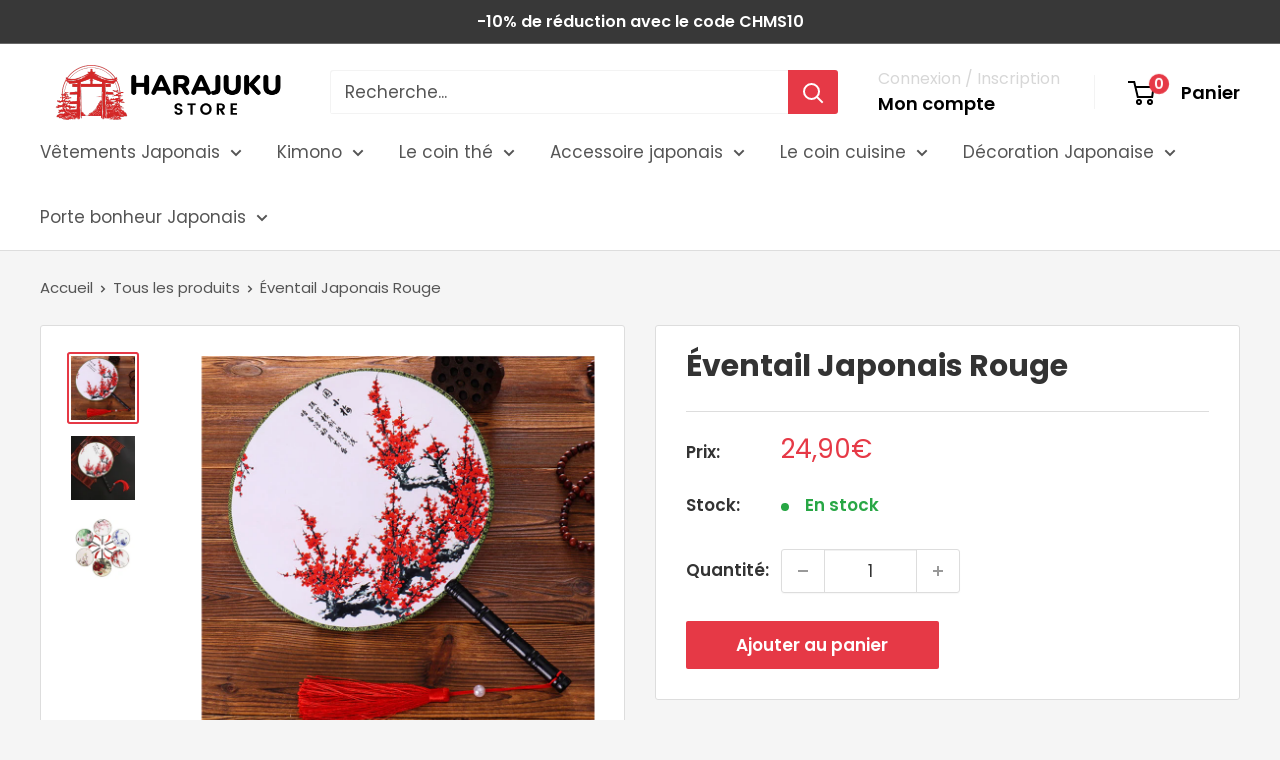

--- FILE ---
content_type: text/html; charset=utf-8
request_url: https://harajuku-store.com/products/eventail-japonais-rouge
body_size: 99917
content:
<!doctype html>

<html class="no-js" lang="fr">
  <head>
	<script id="pandectes-rules">   /* PANDECTES-GDPR: DO NOT MODIFY AUTO GENERATED CODE OF THIS SCRIPT */      window.PandectesSettings = {"store":{"plan":"basic","theme":"Copie mise à jour de Warehouse","primaryLocale":"fr","adminMode":false},"tsPublished":1685002926,"declaration":{"showPurpose":false,"showProvider":false,"showDateGenerated":false},"language":{"languageMode":"Single","fallbackLanguage":"fr","languageDetection":"browser","languagesSupported":[]},"texts":{"managed":{"headerText":{"fr":"Nous respectons votre vie privée"},"consentText":{"fr":"Ce site utilise des cookies pour vous garantir la meilleure expérience."},"dismissButtonText":{"fr":"D'accord"},"linkText":{"fr":"En savoir plus"},"imprintText":{"fr":"Imprimer"},"preferencesButtonText":{"fr":"Préférences"},"allowButtonText":{"fr":"J'accepte"},"denyButtonText":{"fr":"Je refuse"},"leaveSiteButtonText":{"fr":"Quitter ce site"},"cookiePolicyText":{"fr":"Politique de cookies"},"preferencesPopupTitleText":{"fr":"Gérer les préférences de consentement"},"preferencesPopupIntroText":{"fr":"Nous utilisons des cookies pour optimiser les fonctionnalités du site Web, analyser les performances et vous offrir une expérience personnalisée. Certains cookies sont indispensables au bon fonctionnement et au bon fonctionnement du site. Ces cookies ne peuvent pas être désactivés. Dans cette fenêtre, vous pouvez gérer votre préférence de cookies."},"preferencesPopupCloseButtonText":{"fr":"proche"},"preferencesPopupAcceptAllButtonText":{"fr":"Accepter tout"},"preferencesPopupRejectAllButtonText":{"fr":"Tout rejeter"},"preferencesPopupSaveButtonText":{"fr":"Enregistrer les préférences"},"accessSectionTitleText":{"fr":"Portabilité des données"},"accessSectionParagraphText":{"fr":"Vous avez le droit de pouvoir accéder à vos données à tout moment."},"rectificationSectionTitleText":{"fr":"Rectification des données"},"rectificationSectionParagraphText":{"fr":"Vous avez le droit de demander la mise à jour de vos données chaque fois que vous le jugez approprié."},"erasureSectionTitleText":{"fr":"Droit à l'oubli"},"erasureSectionParagraphText":{"fr":"Vous avez le droit de demander que toutes vos données soient effacées. Après cela, vous ne pourrez plus accéder à votre compte."}},"categories":{"strictlyNecessaryCookiesTitleText":{"fr":"Cookies strictement nécessaires"},"functionalityCookiesTitleText":{"fr":"Cookies fonctionnels"},"performanceCookiesTitleText":{"fr":"Cookies de performances"},"targetingCookiesTitleText":{"fr":"Ciblage des cookies"},"unclassifiedCookiesTitleText":{"fr":"Cookies non classés"},"strictlyNecessaryCookiesDescriptionText":{"fr":"Ces cookies sont essentiels pour vous permettre de vous déplacer sur le site Web et d'utiliser ses fonctionnalités, telles que l'accès aux zones sécurisées du site Web. Le site Web ne peut pas fonctionner correctement sans ces cookies."},"functionalityCookiesDescriptionText":{"fr":"Ces cookies permettent au site de fournir des fonctionnalités et une personnalisation améliorées. Ils peuvent être définis par nous ou par des fournisseurs tiers dont nous avons ajouté les services à nos pages. Si vous n'autorisez pas ces cookies, certains ou tous ces services peuvent ne pas fonctionner correctement."},"performanceCookiesDescriptionText":{"fr":"Ces cookies nous permettent de surveiller et d'améliorer les performances de notre site Web. Par exemple, ils nous permettent de compter les visites, d'identifier les sources de trafic et de voir quelles parties du site sont les plus populaires."},"targetingCookiesDescriptionText":{"fr":"Ces cookies peuvent être installés via notre site par nos partenaires publicitaires. Ils peuvent être utilisés par ces sociétés pour établir un profil de vos intérêts et vous montrer des publicités pertinentes sur d'autres sites. Ils ne stockent pas directement d'informations personnelles, mais sont basés sur l'identification unique de votre navigateur et de votre appareil Internet. Si vous n'autorisez pas ces cookies, vous bénéficierez d'une publicité moins ciblée."},"unclassifiedCookiesDescriptionText":{"fr":"Les cookies non classés sont des cookies que nous sommes en train de classer avec les fournisseurs de cookies individuels."}},"auto":{"declName":{"fr":"Nom"},"declPath":{"fr":"Chemin"},"declType":{"fr":"Taper"},"declDomain":{"fr":"Domaine"},"declPurpose":{"fr":"But"},"declProvider":{"fr":"Fournisseur"},"declRetention":{"fr":"Rétention"},"declFirstParty":{"fr":"First-party"},"declThirdParty":{"fr":"Tierce personne"},"declSeconds":{"fr":"secondes"},"declMinutes":{"fr":"minutes"},"declHours":{"fr":"heures"},"declDays":{"fr":"jours"},"declMonths":{"fr":"mois"},"declYears":{"fr":"années"},"declSession":{"fr":"Session"},"cookiesDetailsText":{"fr":"Détails des cookies"},"preferencesPopupAlwaysAllowedText":{"fr":"Toujours permis"},"submitButton":{"fr":"Soumettre"},"submittingButton":{"fr":"Soumission..."},"cancelButton":{"fr":"Annuler"},"guestsSupportInfoText":{"fr":"Veuillez vous connecter avec votre compte client pour continuer."},"guestsSupportEmailPlaceholder":{"fr":"Adresse e-mail"},"guestsSupportEmailValidationError":{"fr":"L'email n'est pas valide"},"guestsSupportEmailSuccessTitle":{"fr":"Merci pour votre requête"},"guestsSupportEmailFailureTitle":{"fr":"Un problème est survenu"},"guestsSupportEmailSuccessMessage":{"fr":"Si vous êtes inscrit en tant que client de ce magasin, vous recevrez bientôt un e-mail avec des instructions sur la marche à suivre."},"guestsSupportEmailFailureMessage":{"fr":"Votre demande n'a pas été soumise. Veuillez réessayer et si le problème persiste, contactez le propriétaire du magasin pour obtenir de l'aide."},"confirmationSuccessTitle":{"fr":"Votre demande est vérifiée"},"confirmationFailureTitle":{"fr":"Un problème est survenu"},"confirmationSuccessMessage":{"fr":"Nous reviendrons rapidement vers vous quant à votre demande."},"confirmationFailureMessage":{"fr":"Votre demande n'a pas été vérifiée. Veuillez réessayer et si le problème persiste, contactez le propriétaire du magasin pour obtenir de l'aide"},"consentSectionTitleText":{"fr":"Votre consentement aux cookies"},"consentSectionNoConsentText":{"fr":"Vous n'avez pas consenti à la politique de cookies de ce site Web."},"consentSectionConsentedText":{"fr":"Vous avez consenti à la politique de cookies de ce site Web sur"},"consentStatus":{"fr":"Préférence de consentement"},"consentDate":{"fr":"Date de consentement"},"consentId":{"fr":"ID de consentement"},"consentSectionChangeConsentActionText":{"fr":"Modifier la préférence de consentement"},"accessSectionGDPRRequestsActionText":{"fr":"Demandes des personnes concernées"},"accessSectionAccountInfoActionText":{"fr":"Données personnelles"},"accessSectionOrdersRecordsActionText":{"fr":"Ordres"},"accessSectionDownloadReportActionText":{"fr":"Tout télécharger"},"rectificationCommentPlaceholder":{"fr":"Décrivez ce que vous souhaitez mettre à jour"},"rectificationCommentValidationError":{"fr":"Un commentaire est requis"},"rectificationSectionEditAccountActionText":{"fr":"Demander une mise à jour"},"erasureSectionRequestDeletionActionText":{"fr":"Demander la suppression des données personnelles"}}},"library":{"previewMode":false,"fadeInTimeout":0,"defaultBlocked":0,"showLink":true,"showImprintLink":false,"enabled":true,"cookie":{"name":"_pandectes_gdpr","expiryDays":365,"secure":true},"dismissOnScroll":false,"dismissOnWindowClick":false,"dismissOnTimeout":false,"palette":{"popup":{"background":"#E8E8E8","backgroundForCalculations":{"a":1,"b":232,"g":232,"r":232},"text":"#616161"},"button":{"background":"#B04300","backgroundForCalculations":{"a":1,"b":0,"g":67,"r":176},"text":"#FFFFFF","textForCalculation":{"a":1,"b":255,"g":255,"r":255},"border":"transparent"}},"content":{"href":"https://bouddha-bouddhisme.com/pages/politique-de-confidentialite","close":"&#10005;","target":"_blank","logo":"<img class=\"cc-banner-logo\" height=\"40\" width=\"40\" src=\"https://cdn.shopify.com/s/files/1/0259/0235/0396/t/18/assets/pandectes-logo.png?v=1685000875\" alt=\"Bouddha Bouddhisme\" />"},"window":"<div role=\"dialog\" aria-live=\"polite\" aria-label=\"cookieconsent\" aria-describedby=\"cookieconsent:desc\" id=\"pandectes-banner\" class=\"cc-window-wrapper cc-bottom-wrapper\"><div class=\"pd-cookie-banner-window cc-window {{classes}}\"><!--googleoff: all-->{{children}}<!--googleon: all--></div></div>","compliance":{"info":"<div class=\"cc-compliance cc-highlight\">{{dismiss}}</div>"},"type":"info","layouts":{"basic":"{{logo}}{{messagelink}}{{compliance}}{{close}}"},"position":"bottom","theme":"classic","revokable":false,"animateRevokable":false,"static":false,"autoAttach":true,"hasTransition":true,"blacklistPage":[""]},"geolocation":{"brOnly":false,"caOnly":false,"euOnly":false},"dsr":{"guestsSupport":false,"accessSectionDownloadReportAuto":false},"banner":{"resetTs":1649654143,"extraCss":"        .cc-banner-logo {max-width: 24em!important;}    @media(min-width: 768px) {.cc-window.cc-floating{max-width: 24em!important;width: 24em!important;}}    .cc-message, .cc-header, .cc-logo {text-align: left}    .cc-window-wrapper{z-index: 2147483647;}    .cc-window{z-index: 2147483647;font-family: inherit;}    .cc-header{font-family: inherit;}    .pd-cp-ui{font-family: inherit; background-color: #E8E8E8;color:#616161;}    .pd-cp-btn{background-color:#B04300;color:#FFFFFF!important;}    input + .pd-cp-preferences-slider{background-color: rgba(97, 97, 97, 0.3)}    .pd-cp-scrolling-section::-webkit-scrollbar{background-color: rgba(97, 97, 97, 0.3)}    input:checked + .pd-cp-preferences-slider{background-color: rgba(97, 97, 97, 1)}    .pd-cp-scrolling-section::-webkit-scrollbar-thumb {background-color: rgba(97, 97, 97, 1)}    .pd-cp-ui-close{color:#616161;}    .pd-cp-preferences-slider:before{background-color: #E8E8E8}    .pd-cp-title:before {border-color: #616161!important}    .pd-cp-preferences-slider{background-color:#616161}    .pd-cp-toggle{color:#616161!important}    @media(max-width:699px) {.pd-cp-ui-close-top svg {fill: #616161}}    .pd-cp-toggle:hover,.pd-cp-toggle:visited,.pd-cp-toggle:active{color:#616161!important}    .pd-cookie-banner-window {box-shadow: 0 0 18px rgb(0 0 0 / 20%);}  ","customJavascript":null,"showPoweredBy":false,"isActive":true,"implicitSavePreferences":false,"cookieIcon":false,"blockBots":false,"showCookiesDetails":true,"cookiesBlockedByDefault":"0","hasTransition":true,"blockingPage":false,"showOnlyLandingPage":false,"leaveSiteUrl":"https://www.google.com","linkRespectStoreLang":false},"cookies":{"0":[{"name":"secure_customer_sig","domain":"bouddha-bouddhisme.com","path":"/","provider":"Shopify","firstParty":true,"retention":"1 year(s)","expires":1,"unit":"declYears","purpose":{"fr":"Utilisé en relation avec la connexion client."}}],"1":[{"name":"_pandectes_gdpr","domain":"bouddha-bouddhisme.com","path":"/","provider":"Pandectes","firstParty":true,"retention":"1 year(s)","expires":1,"unit":"declYears","purpose":{"fr":"Utilisé pour la fonctionnalité de la bannière de consentement aux cookies."}},{"name":"_y","domain":".bouddha-bouddhisme.com","path":"/","provider":"Shopify","firstParty":true,"retention":"1 year(s)","expires":1,"unit":"declYears","purpose":{"fr":"Analyses Shopify."}},{"name":"_shopify_y","domain":".bouddha-bouddhisme.com","path":"/","provider":"Shopify","firstParty":true,"retention":"1 year(s)","expires":1,"unit":"declYears","purpose":{"fr":"Analyses Shopify."}},{"name":"_s","domain":".bouddha-bouddhisme.com","path":"/","provider":"Shopify","firstParty":true,"retention":"1 year(s)","expires":1,"unit":"declYears","purpose":{"fr":"Analyses Shopify."}},{"name":"_orig_referrer","domain":".bouddha-bouddhisme.com","path":"/","provider":"Shopify","firstParty":true,"retention":"1 year(s)","expires":1,"unit":"declYears","purpose":{"fr":"Suit les pages de destination."}},{"name":"_shopify_sa_p","domain":".bouddha-bouddhisme.com","path":"/","provider":"Shopify","firstParty":true,"retention":"1 year(s)","expires":1,"unit":"declYears","purpose":{"fr":"Analyses Shopify relatives au marketing et aux références."}},{"name":"_shopify_sa_t","domain":".bouddha-bouddhisme.com","path":"/","provider":"Shopify","firstParty":true,"retention":"1 year(s)","expires":1,"unit":"declYears","purpose":{"fr":"Analyses Shopify relatives au marketing et aux références."}},{"name":"_shopify_s","domain":".bouddha-bouddhisme.com","path":"/","provider":"Shopify","firstParty":true,"retention":"1 year(s)","expires":1,"unit":"declYears","purpose":{"fr":"Analyses Shopify."}},{"name":"_landing_page","domain":".bouddha-bouddhisme.com","path":"/","provider":"Shopify","firstParty":true,"retention":"1 year(s)","expires":1,"unit":"declYears","purpose":{"fr":"Suit les pages de destination."}}],"2":[{"name":"_ga","domain":".bouddha-bouddhisme.com","path":"/","provider":"Google","firstParty":true,"retention":"1 year(s)","expires":1,"unit":"declYears","purpose":{"fr":"Le cookie est défini par Google Analytics avec une fonctionnalité inconnue"}},{"name":"_gid","domain":".bouddha-bouddhisme.com","path":"/","provider":"Google","firstParty":true,"retention":"1 year(s)","expires":1,"unit":"declYears","purpose":{"fr":"Le cookie est placé par Google Analytics pour compter et suivre les pages vues."}},{"name":"_gat","domain":".bouddha-bouddhisme.com","path":"/","provider":"Google","firstParty":true,"retention":"1 year(s)","expires":1,"unit":"declYears","purpose":{"fr":"Le cookie est placé par Google Analytics pour filtrer les requêtes des bots."}}],"4":[{"name":"_fbp","domain":".bouddha-bouddhisme.com","path":"/","provider":"Facebook","firstParty":true,"retention":"1 year(s)","expires":1,"unit":"declYears","purpose":{"fr":"Le cookie est placé par Facebook pour suivre les visites sur les sites Web."}}],"8":[{"name":"localization","domain":"bouddha-bouddhisme.com","path":"/","provider":"Unknown","firstParty":true,"retention":"1 year(s)","expires":1,"unit":"declYears","purpose":{"fr":""}}]},"blocker":{"isActive":false,"googleConsentMode":{"id":"","analyticsId":"","isActive":false,"adStorageCategory":4,"analyticsStorageCategory":2,"personalizationStorageCategory":1,"functionalityStorageCategory":1,"customEvent":true,"securityStorageCategory":0,"redactData":true,"urlPassthrough":false},"facebookPixel":{"id":"","isActive":false,"ldu":false},"rakuten":{"isActive":false,"cmp":false,"ccpa":false},"defaultBlocked":0,"patterns":{"whiteList":[],"blackList":{"1":[],"2":[],"4":[],"8":[]},"iframesWhiteList":[],"iframesBlackList":{"1":[],"2":[],"4":[],"8":[]},"beaconsWhiteList":[],"beaconsBlackList":{"1":[],"2":[],"4":[],"8":[]}}}}      !function(){"use strict";window.PandectesRules=window.PandectesRules||{},window.PandectesRules.manualBlacklist={1:[],2:[],4:[]},window.PandectesRules.blacklistedIFrames={1:[],2:[],4:[]},window.PandectesRules.blacklistedCss={1:[],2:[],4:[]},window.PandectesRules.blacklistedBeacons={1:[],2:[],4:[]};var e="javascript/blocked",t="_pandectes_gdpr";function n(e){return new RegExp(e.replace(/[/\\.+?$()]/g,"\\$&").replace("*","(.*)"))}var r=function(e){try{return JSON.parse(e)}catch(e){return!1}},a=function(e){var t=arguments.length>1&&void 0!==arguments[1]?arguments[1]:"log",n=new URLSearchParams(window.location.search);n.get("log")&&console[t]("PandectesRules: ".concat(e))};function i(e,t){var n=Object.keys(e);if(Object.getOwnPropertySymbols){var r=Object.getOwnPropertySymbols(e);t&&(r=r.filter((function(t){return Object.getOwnPropertyDescriptor(e,t).enumerable}))),n.push.apply(n,r)}return n}function s(e){for(var t=1;t<arguments.length;t++){var n=null!=arguments[t]?arguments[t]:{};t%2?i(Object(n),!0).forEach((function(t){o(e,t,n[t])})):Object.getOwnPropertyDescriptors?Object.defineProperties(e,Object.getOwnPropertyDescriptors(n)):i(Object(n)).forEach((function(t){Object.defineProperty(e,t,Object.getOwnPropertyDescriptor(n,t))}))}return e}function o(e,t,n){return t in e?Object.defineProperty(e,t,{value:n,enumerable:!0,configurable:!0,writable:!0}):e[t]=n,e}function c(e,t){return function(e){if(Array.isArray(e))return e}(e)||function(e,t){var n=null==e?null:"undefined"!=typeof Symbol&&e[Symbol.iterator]||e["@@iterator"];if(null==n)return;var r,a,i=[],s=!0,o=!1;try{for(n=n.call(e);!(s=(r=n.next()).done)&&(i.push(r.value),!t||i.length!==t);s=!0);}catch(e){o=!0,a=e}finally{try{s||null==n.return||n.return()}finally{if(o)throw a}}return i}(e,t)||u(e,t)||function(){throw new TypeError("Invalid attempt to destructure non-iterable instance.\nIn order to be iterable, non-array objects must have a [Symbol.iterator]() method.")}()}function l(e){return function(e){if(Array.isArray(e))return d(e)}(e)||function(e){if("undefined"!=typeof Symbol&&null!=e[Symbol.iterator]||null!=e["@@iterator"])return Array.from(e)}(e)||u(e)||function(){throw new TypeError("Invalid attempt to spread non-iterable instance.\nIn order to be iterable, non-array objects must have a [Symbol.iterator]() method.")}()}function u(e,t){if(e){if("string"==typeof e)return d(e,t);var n=Object.prototype.toString.call(e).slice(8,-1);return"Object"===n&&e.constructor&&(n=e.constructor.name),"Map"===n||"Set"===n?Array.from(e):"Arguments"===n||/^(?:Ui|I)nt(?:8|16|32)(?:Clamped)?Array$/.test(n)?d(e,t):void 0}}function d(e,t){(null==t||t>e.length)&&(t=e.length);for(var n=0,r=new Array(t);n<t;n++)r[n]=e[n];return r}var f="Pandectes"===window.navigator.userAgent;a("userAgent -> ".concat(window.navigator.userAgent.substring(0,50)));var p=function(){var e,n=arguments.length>0&&void 0!==arguments[0]?arguments[0]:t,a="; "+document.cookie,i=a.split("; "+n+"=");if(i.length<2)e={};else{var s=i.pop(),o=s.split(";");e=window.atob(o.shift())}var c=r(e);return!1!==c?c:e}(),g=window.PandectesSettings,y=g.banner.isActive,h=g.blocker.defaultBlocked,m=p&&null!==p.preferences&&void 0!==p.preferences?p.preferences:null,w=y?null===m?h:m:0,b={1:0==(1&w),2:0==(2&w),4:0==(4&w)},v=window.PandectesSettings.blocker.patterns,k=v.blackList,L=v.whiteList,S=v.iframesBlackList,P=v.iframesWhiteList,A=v.beaconsBlackList,C=v.beaconsWhiteList,_={blackList:[],whiteList:[],iframesBlackList:{1:[],2:[],4:[],8:[]},iframesWhiteList:[],beaconsBlackList:{1:[],2:[],4:[],8:[]},beaconsWhiteList:[]};[1,2,4].map((function(e){var t;b[e]||((t=_.blackList).push.apply(t,l(k[e].length?k[e].map(n):[])),_.iframesBlackList[e]=S[e].length?S[e].map(n):[],_.beaconsBlackList[e]=A[e].length?A[e].map(n):[])})),_.whiteList=L.length?L.map(n):[],_.iframesWhiteList=P.length?P.map(n):[],_.beaconsWhiteList=C.length?C.map(n):[];var B={scripts:[],iframes:{1:[],2:[],4:[]},beacons:{1:[],2:[],4:[]},css:{1:[],2:[],4:[]}},O=function(t,n){return t&&(!n||n!==e)&&(!_.blackList||_.blackList.some((function(e){return e.test(t)})))&&(!_.whiteList||_.whiteList.every((function(e){return!e.test(t)})))},E=function(e){var t=e.getAttribute("src");return _.blackList&&_.blackList.every((function(e){return!e.test(t)}))||_.whiteList&&_.whiteList.some((function(e){return e.test(t)}))},I=function(e,t){var n=_.iframesBlackList[t],r=_.iframesWhiteList;return e&&(!n||n.some((function(t){return t.test(e)})))&&(!r||r.every((function(t){return!t.test(e)})))},j=function(e,t){var n=_.beaconsBlackList[t],r=_.beaconsWhiteList;return e&&(!n||n.some((function(t){return t.test(e)})))&&(!r||r.every((function(t){return!t.test(e)})))},R=new MutationObserver((function(e){for(var t=0;t<e.length;t++)for(var n=e[t].addedNodes,r=0;r<n.length;r++){var a=n[r],i=a.dataset&&a.dataset.cookiecategory;if(1===a.nodeType&&"LINK"===a.tagName){var s=a.dataset&&a.dataset.href;if(s&&i)switch(i){case"functionality":case"C0001":B.css[1].push(s);break;case"performance":case"C0002":B.css[2].push(s);break;case"targeting":case"C0003":B.css[4].push(s)}}}})),T=new MutationObserver((function(t){for(var n=0;n<t.length;n++)for(var r=t[n].addedNodes,a=function(t){var n=r[t],a=n.src||n.dataset&&n.dataset.src,i=n.dataset&&n.dataset.cookiecategory;if(1===n.nodeType&&"IFRAME"===n.tagName){if(a){var s=!1;I(a,1)||"functionality"===i||"C0001"===i?(s=!0,B.iframes[1].push(a)):I(a,2)||"performance"===i||"C0002"===i?(s=!0,B.iframes[2].push(a)):(I(a,4)||"targeting"===i||"C0003"===i)&&(s=!0,B.iframes[4].push(a)),s&&(n.removeAttribute("src"),n.setAttribute("data-src",a))}}else if(1===n.nodeType&&"IMG"===n.tagName){if(a){var o=!1;j(a,1)?(o=!0,B.beacons[1].push(a)):j(a,2)?(o=!0,B.beacons[2].push(a)):j(a,4)&&(o=!0,B.beacons[4].push(a)),o&&(n.removeAttribute("src"),n.setAttribute("data-src",a))}}else if(1===n.nodeType&&"LINK"===n.tagName){var c=n.dataset&&n.dataset.href;if(c&&i)switch(i){case"functionality":case"C0001":B.css[1].push(c);break;case"performance":case"C0002":B.css[2].push(c);break;case"targeting":case"C0003":B.css[4].push(c)}}else if(1===n.nodeType&&"SCRIPT"===n.tagName){var l=n.type,u=!1;if(O(a,l))u=!0;else if(a&&i)switch(i){case"functionality":case"C0001":u=!0,window.PandectesRules.manualBlacklist[1].push(a);break;case"performance":case"C0002":u=!0,window.PandectesRules.manualBlacklist[2].push(a);break;case"targeting":case"C0003":u=!0,window.PandectesRules.manualBlacklist[4].push(a)}if(u){B.scripts.push([n,l]),n.type=e;n.addEventListener("beforescriptexecute",(function t(r){n.getAttribute("type")===e&&r.preventDefault(),n.removeEventListener("beforescriptexecute",t)})),n.parentElement&&n.parentElement.removeChild(n)}}},i=0;i<r.length;i++)a(i)})),x=document.createElement,N={src:Object.getOwnPropertyDescriptor(HTMLScriptElement.prototype,"src"),type:Object.getOwnPropertyDescriptor(HTMLScriptElement.prototype,"type")};window.PandectesRules.unblockCss=function(e){var t=B.css[e]||[];t.length&&a("Unblocking CSS for ".concat(e)),t.forEach((function(e){var t=document.querySelector('link[data-href^="'.concat(e,'"]'));t.removeAttribute("data-href"),t.href=e})),B.css[e]=[]},window.PandectesRules.unblockIFrames=function(e){var t=B.iframes[e]||[];t.length&&a("Unblocking IFrames for ".concat(e)),_.iframesBlackList[e]=[],t.forEach((function(e){var t=document.querySelector('iframe[data-src^="'.concat(e,'"]'));t.removeAttribute("data-src"),t.src=e})),B.iframes[e]=[]},window.PandectesRules.unblockBeacons=function(e){var t=B.beacons[e]||[];t.length&&a("Unblocking Beacons for ".concat(e)),_.beaconsBlackList[e]=[],t.forEach((function(e){var t=document.querySelector('img[data-src^="'.concat(e,'"]'));t.removeAttribute("data-src"),t.src=e})),B.beacons[e]=[]},window.PandectesRules.unblock=function(t){t.length<1?(_.blackList=[],_.whiteList=[],_.iframesBlackList=[],_.iframesWhiteList=[]):(_.blackList&&(_.blackList=_.blackList.filter((function(e){return t.every((function(t){return"string"==typeof t?!e.test(t):t instanceof RegExp?e.toString()!==t.toString():void 0}))}))),_.whiteList&&(_.whiteList=[].concat(l(_.whiteList),l(t.map((function(e){if("string"==typeof e){var t=".*"+n(e)+".*";if(_.whiteList.every((function(e){return e.toString()!==t.toString()})))return new RegExp(t)}else if(e instanceof RegExp&&_.whiteList.every((function(t){return t.toString()!==e.toString()})))return e;return null})).filter(Boolean)))));for(var r=document.querySelectorAll('script[type="'.concat(e,'"]')),i=0;i<r.length;i++){var s=r[i];E(s)&&(B.scripts.push([s,"application/javascript"]),s.parentElement.removeChild(s))}var o=0;l(B.scripts).forEach((function(e,t){var n=c(e,2),r=n[0],a=n[1];if(E(r)){for(var i=document.createElement("script"),s=0;s<r.attributes.length;s++){var l=r.attributes[s];"src"!==l.name&&"type"!==l.name&&i.setAttribute(l.name,r.attributes[s].value)}i.setAttribute("src",r.src),i.setAttribute("type",a||"application/javascript"),document.head.appendChild(i),B.scripts.splice(t-o,1),o++}})),0==_.blackList.length&&0===_.iframesBlackList[1].length&&0===_.iframesBlackList[2].length&&0===_.iframesBlackList[4].length&&0===_.beaconsBlackList[1].length&&0===_.beaconsBlackList[2].length&&0===_.beaconsBlackList[4].length&&(a("Disconnecting observers"),T.disconnect(),R.disconnect())};var M,D,W=window.PandectesSettings.store.adminMode,F=window.PandectesSettings.blocker;M=function(){!function(){var e=window.Shopify.trackingConsent;try{var t=W&&!window.Shopify.AdminBarInjector,n={preferences:0==(1&w)||f||t,analytics:0==(2&w)||f||t,marketing:0==(4&w)||f||t};e.firstPartyMarketingAllowed()===n.marketing&&e.analyticsProcessingAllowed()===n.analytics&&e.preferencesProcessingAllowed()===n.preferences||e.setTrackingConsent(n,(function(e){e&&e.error?a("Shopify.customerPrivacy API - failed to setTrackingConsent"):a("Shopify.customerPrivacy API - setTrackingConsent(".concat(JSON.stringify(n),")"))}))}catch(e){a("Shopify.customerPrivacy API - exception")}}(),function(){var e=window.Shopify.trackingConsent,t=e.currentVisitorConsent();if(F.gpcIsActive&&"CCPA"===e.getRegulation()&&"no"===t.gpc&&"yes"!==t.sale_of_data){var n={sale_of_data:!1};e.setTrackingConsent(n,(function(e){e&&e.error?a("Shopify.customerPrivacy API - failed to setTrackingConsent({".concat(JSON.stringify(n),")")):a("Shopify.customerPrivacy API - setTrackingConsent(".concat(JSON.stringify(n),")"))}))}}()},D=null,window.Shopify&&window.Shopify.loadFeatures&&window.Shopify.trackingConsent?M():D=setInterval((function(){window.Shopify&&window.Shopify.loadFeatures&&(clearInterval(D),window.Shopify.loadFeatures([{name:"consent-tracking-api",version:"0.1"}],(function(e){e?a("Shopify.customerPrivacy API - failed to load"):(a("Shopify.customerPrivacy API - loaded"),M())})))}),10);var z=window.PandectesSettings,U=z.banner.isActive,q=z.blocker.googleConsentMode,J=q.isActive,H=q.customEvent,$=q.redactData,G=q.urlPassthrough,K=q.adStorageCategory,V=q.analyticsStorageCategory,Y=q.functionalityStorageCategory,Q=q.personalizationStorageCategory,X=q.securityStorageCategory;function Z(){window.dataLayer.push(arguments)}window.dataLayer=window.dataLayer||[];var ee,te,ne={hasInitialized:!1,ads_data_redaction:!1,url_passthrough:!1,storage:{ad_storage:"granted",analytics_storage:"granted",functionality_storage:"granted",personalization_storage:"granted",security_storage:"granted",wait_for_update:500}};if(U&&J){var re=0==(w&K)?"granted":"denied",ae=0==(w&V)?"granted":"denied",ie=0==(w&Y)?"granted":"denied",se=0==(w&Q)?"granted":"denied",oe=0==(w&X)?"granted":"denied";ne.hasInitialized=!0,ne.ads_data_redaction="denied"===re&&$,ne.url_passthrough=G,ne.storage.ad_storage=re,ne.storage.analytics_storage=ae,ne.storage.functionality_storage=ie,ne.storage.personalization_storage=se,ne.storage.security_storage=oe,ne.ads_data_redaction&&Z("set","ads_data_redaction",ne.ads_data_redaction),ne.url_passthrough&&Z("set","url_passthrough",ne.url_passthrough),Z("consent","default",ne.storage),H&&(te=7===(ee=w)?"deny":0===ee?"allow":"mixed",window.dataLayer.push({event:"Pandectes_Consent_Update",pandectes_status:te,pandectes_categories:{C0000:"allow",C0001:b[1]?"allow":"deny",C0002:b[2]?"allow":"deny",C0003:b[4]?"allow":"deny"}})),a("Google consent mode initialized")}window.PandectesRules.gcm=ne;var ce=window.PandectesSettings,le=ce.banner.isActive,ue=ce.blocker.isActive;a("Blocker -> "+(ue?"Active":"Inactive")),a("Banner -> "+(le?"Active":"Inactive")),a("ActualPrefs -> "+w);var de=null===m&&/\/checkouts\//.test(window.location.pathname);0!==w&&!1===f&&ue&&!de?(a("Blocker will execute"),document.createElement=function(){for(var t=arguments.length,n=new Array(t),r=0;r<t;r++)n[r]=arguments[r];if("script"!==n[0].toLowerCase())return x.bind?x.bind(document).apply(void 0,n):x;var a=x.bind(document).apply(void 0,n);try{Object.defineProperties(a,{src:s(s({},N.src),{},{set:function(t){O(t,a.type)&&N.type.set.call(this,e),N.src.set.call(this,t)}}),type:s(s({},N.type),{},{get:function(){var t=N.type.get.call(this);return t===e||O(this.src,t)?null:t},set:function(t){var n=O(a.src,a.type)?e:t;N.type.set.call(this,n)}})}),a.setAttribute=function(t,n){if("type"===t){var r=O(a.src,a.type)?e:n;N.type.set.call(a,r)}else"src"===t?(O(n,a.type)&&N.type.set.call(a,e),N.src.set.call(a,n)):HTMLScriptElement.prototype.setAttribute.call(a,t,n)}}catch(e){console.warn("Yett: unable to prevent script execution for script src ",a.src,".\n",'A likely cause would be because you are using a third-party browser extension that monkey patches the "document.createElement" function.')}return a},T.observe(document.documentElement,{childList:!0,subtree:!0}),R.observe(document.documentElement,{childList:!0,subtree:!0})):a("Blocker will not execute")}();
</script>
	<script id="pandectes-rules">   /* PANDECTES-GDPR: DO NOT MODIFY AUTO GENERATED CODE OF THIS SCRIPT */      window.PandectesSettings = {"store":{"plan":"basic","theme":"Copie mise à jour de Warehouse","primaryLocale":"fr","adminMode":false},"tsPublished":1685002926,"declaration":{"showPurpose":false,"showProvider":false,"showDateGenerated":false},"language":{"languageMode":"Single","fallbackLanguage":"fr","languageDetection":"browser","languagesSupported":[]},"texts":{"managed":{"headerText":{"fr":"Nous respectons votre vie privée"},"consentText":{"fr":"Ce site utilise des cookies pour vous garantir la meilleure expérience."},"dismissButtonText":{"fr":"D'accord"},"linkText":{"fr":"En savoir plus"},"imprintText":{"fr":"Imprimer"},"preferencesButtonText":{"fr":"Préférences"},"allowButtonText":{"fr":"J'accepte"},"denyButtonText":{"fr":"Je refuse"},"leaveSiteButtonText":{"fr":"Quitter ce site"},"cookiePolicyText":{"fr":"Politique de cookies"},"preferencesPopupTitleText":{"fr":"Gérer les préférences de consentement"},"preferencesPopupIntroText":{"fr":"Nous utilisons des cookies pour optimiser les fonctionnalités du site Web, analyser les performances et vous offrir une expérience personnalisée. Certains cookies sont indispensables au bon fonctionnement et au bon fonctionnement du site. Ces cookies ne peuvent pas être désactivés. Dans cette fenêtre, vous pouvez gérer votre préférence de cookies."},"preferencesPopupCloseButtonText":{"fr":"proche"},"preferencesPopupAcceptAllButtonText":{"fr":"Accepter tout"},"preferencesPopupRejectAllButtonText":{"fr":"Tout rejeter"},"preferencesPopupSaveButtonText":{"fr":"Enregistrer les préférences"},"accessSectionTitleText":{"fr":"Portabilité des données"},"accessSectionParagraphText":{"fr":"Vous avez le droit de pouvoir accéder à vos données à tout moment."},"rectificationSectionTitleText":{"fr":"Rectification des données"},"rectificationSectionParagraphText":{"fr":"Vous avez le droit de demander la mise à jour de vos données chaque fois que vous le jugez approprié."},"erasureSectionTitleText":{"fr":"Droit à l'oubli"},"erasureSectionParagraphText":{"fr":"Vous avez le droit de demander que toutes vos données soient effacées. Après cela, vous ne pourrez plus accéder à votre compte."}},"categories":{"strictlyNecessaryCookiesTitleText":{"fr":"Cookies strictement nécessaires"},"functionalityCookiesTitleText":{"fr":"Cookies fonctionnels"},"performanceCookiesTitleText":{"fr":"Cookies de performances"},"targetingCookiesTitleText":{"fr":"Ciblage des cookies"},"unclassifiedCookiesTitleText":{"fr":"Cookies non classés"},"strictlyNecessaryCookiesDescriptionText":{"fr":"Ces cookies sont essentiels pour vous permettre de vous déplacer sur le site Web et d'utiliser ses fonctionnalités, telles que l'accès aux zones sécurisées du site Web. Le site Web ne peut pas fonctionner correctement sans ces cookies."},"functionalityCookiesDescriptionText":{"fr":"Ces cookies permettent au site de fournir des fonctionnalités et une personnalisation améliorées. Ils peuvent être définis par nous ou par des fournisseurs tiers dont nous avons ajouté les services à nos pages. Si vous n'autorisez pas ces cookies, certains ou tous ces services peuvent ne pas fonctionner correctement."},"performanceCookiesDescriptionText":{"fr":"Ces cookies nous permettent de surveiller et d'améliorer les performances de notre site Web. Par exemple, ils nous permettent de compter les visites, d'identifier les sources de trafic et de voir quelles parties du site sont les plus populaires."},"targetingCookiesDescriptionText":{"fr":"Ces cookies peuvent être installés via notre site par nos partenaires publicitaires. Ils peuvent être utilisés par ces sociétés pour établir un profil de vos intérêts et vous montrer des publicités pertinentes sur d'autres sites. Ils ne stockent pas directement d'informations personnelles, mais sont basés sur l'identification unique de votre navigateur et de votre appareil Internet. Si vous n'autorisez pas ces cookies, vous bénéficierez d'une publicité moins ciblée."},"unclassifiedCookiesDescriptionText":{"fr":"Les cookies non classés sont des cookies que nous sommes en train de classer avec les fournisseurs de cookies individuels."}},"auto":{"declName":{"fr":"Nom"},"declPath":{"fr":"Chemin"},"declType":{"fr":"Taper"},"declDomain":{"fr":"Domaine"},"declPurpose":{"fr":"But"},"declProvider":{"fr":"Fournisseur"},"declRetention":{"fr":"Rétention"},"declFirstParty":{"fr":"First-party"},"declThirdParty":{"fr":"Tierce personne"},"declSeconds":{"fr":"secondes"},"declMinutes":{"fr":"minutes"},"declHours":{"fr":"heures"},"declDays":{"fr":"jours"},"declMonths":{"fr":"mois"},"declYears":{"fr":"années"},"declSession":{"fr":"Session"},"cookiesDetailsText":{"fr":"Détails des cookies"},"preferencesPopupAlwaysAllowedText":{"fr":"Toujours permis"},"submitButton":{"fr":"Soumettre"},"submittingButton":{"fr":"Soumission..."},"cancelButton":{"fr":"Annuler"},"guestsSupportInfoText":{"fr":"Veuillez vous connecter avec votre compte client pour continuer."},"guestsSupportEmailPlaceholder":{"fr":"Adresse e-mail"},"guestsSupportEmailValidationError":{"fr":"L'email n'est pas valide"},"guestsSupportEmailSuccessTitle":{"fr":"Merci pour votre requête"},"guestsSupportEmailFailureTitle":{"fr":"Un problème est survenu"},"guestsSupportEmailSuccessMessage":{"fr":"Si vous êtes inscrit en tant que client de ce magasin, vous recevrez bientôt un e-mail avec des instructions sur la marche à suivre."},"guestsSupportEmailFailureMessage":{"fr":"Votre demande n'a pas été soumise. Veuillez réessayer et si le problème persiste, contactez le propriétaire du magasin pour obtenir de l'aide."},"confirmationSuccessTitle":{"fr":"Votre demande est vérifiée"},"confirmationFailureTitle":{"fr":"Un problème est survenu"},"confirmationSuccessMessage":{"fr":"Nous reviendrons rapidement vers vous quant à votre demande."},"confirmationFailureMessage":{"fr":"Votre demande n'a pas été vérifiée. Veuillez réessayer et si le problème persiste, contactez le propriétaire du magasin pour obtenir de l'aide"},"consentSectionTitleText":{"fr":"Votre consentement aux cookies"},"consentSectionNoConsentText":{"fr":"Vous n'avez pas consenti à la politique de cookies de ce site Web."},"consentSectionConsentedText":{"fr":"Vous avez consenti à la politique de cookies de ce site Web sur"},"consentStatus":{"fr":"Préférence de consentement"},"consentDate":{"fr":"Date de consentement"},"consentId":{"fr":"ID de consentement"},"consentSectionChangeConsentActionText":{"fr":"Modifier la préférence de consentement"},"accessSectionGDPRRequestsActionText":{"fr":"Demandes des personnes concernées"},"accessSectionAccountInfoActionText":{"fr":"Données personnelles"},"accessSectionOrdersRecordsActionText":{"fr":"Ordres"},"accessSectionDownloadReportActionText":{"fr":"Tout télécharger"},"rectificationCommentPlaceholder":{"fr":"Décrivez ce que vous souhaitez mettre à jour"},"rectificationCommentValidationError":{"fr":"Un commentaire est requis"},"rectificationSectionEditAccountActionText":{"fr":"Demander une mise à jour"},"erasureSectionRequestDeletionActionText":{"fr":"Demander la suppression des données personnelles"}}},"library":{"previewMode":false,"fadeInTimeout":0,"defaultBlocked":0,"showLink":true,"showImprintLink":false,"enabled":true,"cookie":{"name":"_pandectes_gdpr","expiryDays":365,"secure":true},"dismissOnScroll":false,"dismissOnWindowClick":false,"dismissOnTimeout":false,"palette":{"popup":{"background":"#E8E8E8","backgroundForCalculations":{"a":1,"b":232,"g":232,"r":232},"text":"#616161"},"button":{"background":"#B04300","backgroundForCalculations":{"a":1,"b":0,"g":67,"r":176},"text":"#FFFFFF","textForCalculation":{"a":1,"b":255,"g":255,"r":255},"border":"transparent"}},"content":{"href":"https://bouddha-bouddhisme.com/pages/politique-de-confidentialite","close":"&#10005;","target":"_blank","logo":"<img class=\"cc-banner-logo\" height=\"40\" width=\"40\" src=\"https://cdn.shopify.com/s/files/1/0259/0235/0396/t/18/assets/pandectes-logo.png?v=1685000875\" alt=\"Bouddha Bouddhisme\" />"},"window":"<div role=\"dialog\" aria-live=\"polite\" aria-label=\"cookieconsent\" aria-describedby=\"cookieconsent:desc\" id=\"pandectes-banner\" class=\"cc-window-wrapper cc-bottom-wrapper\"><div class=\"pd-cookie-banner-window cc-window {{classes}}\"><!--googleoff: all-->{{children}}<!--googleon: all--></div></div>","compliance":{"info":"<div class=\"cc-compliance cc-highlight\">{{dismiss}}</div>"},"type":"info","layouts":{"basic":"{{logo}}{{messagelink}}{{compliance}}{{close}}"},"position":"bottom","theme":"classic","revokable":false,"animateRevokable":false,"static":false,"autoAttach":true,"hasTransition":true,"blacklistPage":[""]},"geolocation":{"brOnly":false,"caOnly":false,"euOnly":false},"dsr":{"guestsSupport":false,"accessSectionDownloadReportAuto":false},"banner":{"resetTs":1649654143,"extraCss":"        .cc-banner-logo {max-width: 24em!important;}    @media(min-width: 768px) {.cc-window.cc-floating{max-width: 24em!important;width: 24em!important;}}    .cc-message, .cc-header, .cc-logo {text-align: left}    .cc-window-wrapper{z-index: 2147483647;}    .cc-window{z-index: 2147483647;font-family: inherit;}    .cc-header{font-family: inherit;}    .pd-cp-ui{font-family: inherit; background-color: #E8E8E8;color:#616161;}    .pd-cp-btn{background-color:#B04300;color:#FFFFFF!important;}    input + .pd-cp-preferences-slider{background-color: rgba(97, 97, 97, 0.3)}    .pd-cp-scrolling-section::-webkit-scrollbar{background-color: rgba(97, 97, 97, 0.3)}    input:checked + .pd-cp-preferences-slider{background-color: rgba(97, 97, 97, 1)}    .pd-cp-scrolling-section::-webkit-scrollbar-thumb {background-color: rgba(97, 97, 97, 1)}    .pd-cp-ui-close{color:#616161;}    .pd-cp-preferences-slider:before{background-color: #E8E8E8}    .pd-cp-title:before {border-color: #616161!important}    .pd-cp-preferences-slider{background-color:#616161}    .pd-cp-toggle{color:#616161!important}    @media(max-width:699px) {.pd-cp-ui-close-top svg {fill: #616161}}    .pd-cp-toggle:hover,.pd-cp-toggle:visited,.pd-cp-toggle:active{color:#616161!important}    .pd-cookie-banner-window {box-shadow: 0 0 18px rgb(0 0 0 / 20%);}  ","customJavascript":null,"showPoweredBy":false,"isActive":true,"implicitSavePreferences":false,"cookieIcon":false,"blockBots":false,"showCookiesDetails":true,"cookiesBlockedByDefault":"0","hasTransition":true,"blockingPage":false,"showOnlyLandingPage":false,"leaveSiteUrl":"https://www.google.com","linkRespectStoreLang":false},"cookies":{"0":[{"name":"secure_customer_sig","domain":"bouddha-bouddhisme.com","path":"/","provider":"Shopify","firstParty":true,"retention":"1 year(s)","expires":1,"unit":"declYears","purpose":{"fr":"Utilisé en relation avec la connexion client."}}],"1":[{"name":"_pandectes_gdpr","domain":"bouddha-bouddhisme.com","path":"/","provider":"Pandectes","firstParty":true,"retention":"1 year(s)","expires":1,"unit":"declYears","purpose":{"fr":"Utilisé pour la fonctionnalité de la bannière de consentement aux cookies."}},{"name":"_y","domain":".bouddha-bouddhisme.com","path":"/","provider":"Shopify","firstParty":true,"retention":"1 year(s)","expires":1,"unit":"declYears","purpose":{"fr":"Analyses Shopify."}},{"name":"_shopify_y","domain":".bouddha-bouddhisme.com","path":"/","provider":"Shopify","firstParty":true,"retention":"1 year(s)","expires":1,"unit":"declYears","purpose":{"fr":"Analyses Shopify."}},{"name":"_s","domain":".bouddha-bouddhisme.com","path":"/","provider":"Shopify","firstParty":true,"retention":"1 year(s)","expires":1,"unit":"declYears","purpose":{"fr":"Analyses Shopify."}},{"name":"_orig_referrer","domain":".bouddha-bouddhisme.com","path":"/","provider":"Shopify","firstParty":true,"retention":"1 year(s)","expires":1,"unit":"declYears","purpose":{"fr":"Suit les pages de destination."}},{"name":"_shopify_sa_p","domain":".bouddha-bouddhisme.com","path":"/","provider":"Shopify","firstParty":true,"retention":"1 year(s)","expires":1,"unit":"declYears","purpose":{"fr":"Analyses Shopify relatives au marketing et aux références."}},{"name":"_shopify_sa_t","domain":".bouddha-bouddhisme.com","path":"/","provider":"Shopify","firstParty":true,"retention":"1 year(s)","expires":1,"unit":"declYears","purpose":{"fr":"Analyses Shopify relatives au marketing et aux références."}},{"name":"_shopify_s","domain":".bouddha-bouddhisme.com","path":"/","provider":"Shopify","firstParty":true,"retention":"1 year(s)","expires":1,"unit":"declYears","purpose":{"fr":"Analyses Shopify."}},{"name":"_landing_page","domain":".bouddha-bouddhisme.com","path":"/","provider":"Shopify","firstParty":true,"retention":"1 year(s)","expires":1,"unit":"declYears","purpose":{"fr":"Suit les pages de destination."}}],"2":[{"name":"_ga","domain":".bouddha-bouddhisme.com","path":"/","provider":"Google","firstParty":true,"retention":"1 year(s)","expires":1,"unit":"declYears","purpose":{"fr":"Le cookie est défini par Google Analytics avec une fonctionnalité inconnue"}},{"name":"_gid","domain":".bouddha-bouddhisme.com","path":"/","provider":"Google","firstParty":true,"retention":"1 year(s)","expires":1,"unit":"declYears","purpose":{"fr":"Le cookie est placé par Google Analytics pour compter et suivre les pages vues."}},{"name":"_gat","domain":".bouddha-bouddhisme.com","path":"/","provider":"Google","firstParty":true,"retention":"1 year(s)","expires":1,"unit":"declYears","purpose":{"fr":"Le cookie est placé par Google Analytics pour filtrer les requêtes des bots."}}],"4":[{"name":"_fbp","domain":".bouddha-bouddhisme.com","path":"/","provider":"Facebook","firstParty":true,"retention":"1 year(s)","expires":1,"unit":"declYears","purpose":{"fr":"Le cookie est placé par Facebook pour suivre les visites sur les sites Web."}}],"8":[{"name":"localization","domain":"bouddha-bouddhisme.com","path":"/","provider":"Unknown","firstParty":true,"retention":"1 year(s)","expires":1,"unit":"declYears","purpose":{"fr":""}}]},"blocker":{"isActive":false,"googleConsentMode":{"id":"","analyticsId":"","isActive":false,"adStorageCategory":4,"analyticsStorageCategory":2,"personalizationStorageCategory":1,"functionalityStorageCategory":1,"customEvent":true,"securityStorageCategory":0,"redactData":true,"urlPassthrough":false},"facebookPixel":{"id":"","isActive":false,"ldu":false},"rakuten":{"isActive":false,"cmp":false,"ccpa":false},"defaultBlocked":0,"patterns":{"whiteList":[],"blackList":{"1":[],"2":[],"4":[],"8":[]},"iframesWhiteList":[],"iframesBlackList":{"1":[],"2":[],"4":[],"8":[]},"beaconsWhiteList":[],"beaconsBlackList":{"1":[],"2":[],"4":[],"8":[]}}}}      !function(){"use strict";window.PandectesRules=window.PandectesRules||{},window.PandectesRules.manualBlacklist={1:[],2:[],4:[]},window.PandectesRules.blacklistedIFrames={1:[],2:[],4:[]},window.PandectesRules.blacklistedCss={1:[],2:[],4:[]},window.PandectesRules.blacklistedBeacons={1:[],2:[],4:[]};var e="javascript/blocked",t="_pandectes_gdpr";function n(e){return new RegExp(e.replace(/[/\\.+?$()]/g,"\\$&").replace("*","(.*)"))}var r=function(e){try{return JSON.parse(e)}catch(e){return!1}},a=function(e){var t=arguments.length>1&&void 0!==arguments[1]?arguments[1]:"log",n=new URLSearchParams(window.location.search);n.get("log")&&console[t]("PandectesRules: ".concat(e))};function i(e,t){var n=Object.keys(e);if(Object.getOwnPropertySymbols){var r=Object.getOwnPropertySymbols(e);t&&(r=r.filter((function(t){return Object.getOwnPropertyDescriptor(e,t).enumerable}))),n.push.apply(n,r)}return n}function s(e){for(var t=1;t<arguments.length;t++){var n=null!=arguments[t]?arguments[t]:{};t%2?i(Object(n),!0).forEach((function(t){o(e,t,n[t])})):Object.getOwnPropertyDescriptors?Object.defineProperties(e,Object.getOwnPropertyDescriptors(n)):i(Object(n)).forEach((function(t){Object.defineProperty(e,t,Object.getOwnPropertyDescriptor(n,t))}))}return e}function o(e,t,n){return t in e?Object.defineProperty(e,t,{value:n,enumerable:!0,configurable:!0,writable:!0}):e[t]=n,e}function c(e,t){return function(e){if(Array.isArray(e))return e}(e)||function(e,t){var n=null==e?null:"undefined"!=typeof Symbol&&e[Symbol.iterator]||e["@@iterator"];if(null==n)return;var r,a,i=[],s=!0,o=!1;try{for(n=n.call(e);!(s=(r=n.next()).done)&&(i.push(r.value),!t||i.length!==t);s=!0);}catch(e){o=!0,a=e}finally{try{s||null==n.return||n.return()}finally{if(o)throw a}}return i}(e,t)||u(e,t)||function(){throw new TypeError("Invalid attempt to destructure non-iterable instance.\nIn order to be iterable, non-array objects must have a [Symbol.iterator]() method.")}()}function l(e){return function(e){if(Array.isArray(e))return d(e)}(e)||function(e){if("undefined"!=typeof Symbol&&null!=e[Symbol.iterator]||null!=e["@@iterator"])return Array.from(e)}(e)||u(e)||function(){throw new TypeError("Invalid attempt to spread non-iterable instance.\nIn order to be iterable, non-array objects must have a [Symbol.iterator]() method.")}()}function u(e,t){if(e){if("string"==typeof e)return d(e,t);var n=Object.prototype.toString.call(e).slice(8,-1);return"Object"===n&&e.constructor&&(n=e.constructor.name),"Map"===n||"Set"===n?Array.from(e):"Arguments"===n||/^(?:Ui|I)nt(?:8|16|32)(?:Clamped)?Array$/.test(n)?d(e,t):void 0}}function d(e,t){(null==t||t>e.length)&&(t=e.length);for(var n=0,r=new Array(t);n<t;n++)r[n]=e[n];return r}var f="Pandectes"===window.navigator.userAgent;a("userAgent -> ".concat(window.navigator.userAgent.substring(0,50)));var p=function(){var e,n=arguments.length>0&&void 0!==arguments[0]?arguments[0]:t,a="; "+document.cookie,i=a.split("; "+n+"=");if(i.length<2)e={};else{var s=i.pop(),o=s.split(";");e=window.atob(o.shift())}var c=r(e);return!1!==c?c:e}(),g=window.PandectesSettings,y=g.banner.isActive,h=g.blocker.defaultBlocked,m=p&&null!==p.preferences&&void 0!==p.preferences?p.preferences:null,w=y?null===m?h:m:0,b={1:0==(1&w),2:0==(2&w),4:0==(4&w)},v=window.PandectesSettings.blocker.patterns,k=v.blackList,L=v.whiteList,S=v.iframesBlackList,P=v.iframesWhiteList,A=v.beaconsBlackList,C=v.beaconsWhiteList,_={blackList:[],whiteList:[],iframesBlackList:{1:[],2:[],4:[],8:[]},iframesWhiteList:[],beaconsBlackList:{1:[],2:[],4:[],8:[]},beaconsWhiteList:[]};[1,2,4].map((function(e){var t;b[e]||((t=_.blackList).push.apply(t,l(k[e].length?k[e].map(n):[])),_.iframesBlackList[e]=S[e].length?S[e].map(n):[],_.beaconsBlackList[e]=A[e].length?A[e].map(n):[])})),_.whiteList=L.length?L.map(n):[],_.iframesWhiteList=P.length?P.map(n):[],_.beaconsWhiteList=C.length?C.map(n):[];var B={scripts:[],iframes:{1:[],2:[],4:[]},beacons:{1:[],2:[],4:[]},css:{1:[],2:[],4:[]}},O=function(t,n){return t&&(!n||n!==e)&&(!_.blackList||_.blackList.some((function(e){return e.test(t)})))&&(!_.whiteList||_.whiteList.every((function(e){return!e.test(t)})))},E=function(e){var t=e.getAttribute("src");return _.blackList&&_.blackList.every((function(e){return!e.test(t)}))||_.whiteList&&_.whiteList.some((function(e){return e.test(t)}))},I=function(e,t){var n=_.iframesBlackList[t],r=_.iframesWhiteList;return e&&(!n||n.some((function(t){return t.test(e)})))&&(!r||r.every((function(t){return!t.test(e)})))},j=function(e,t){var n=_.beaconsBlackList[t],r=_.beaconsWhiteList;return e&&(!n||n.some((function(t){return t.test(e)})))&&(!r||r.every((function(t){return!t.test(e)})))},R=new MutationObserver((function(e){for(var t=0;t<e.length;t++)for(var n=e[t].addedNodes,r=0;r<n.length;r++){var a=n[r],i=a.dataset&&a.dataset.cookiecategory;if(1===a.nodeType&&"LINK"===a.tagName){var s=a.dataset&&a.dataset.href;if(s&&i)switch(i){case"functionality":case"C0001":B.css[1].push(s);break;case"performance":case"C0002":B.css[2].push(s);break;case"targeting":case"C0003":B.css[4].push(s)}}}})),T=new MutationObserver((function(t){for(var n=0;n<t.length;n++)for(var r=t[n].addedNodes,a=function(t){var n=r[t],a=n.src||n.dataset&&n.dataset.src,i=n.dataset&&n.dataset.cookiecategory;if(1===n.nodeType&&"IFRAME"===n.tagName){if(a){var s=!1;I(a,1)||"functionality"===i||"C0001"===i?(s=!0,B.iframes[1].push(a)):I(a,2)||"performance"===i||"C0002"===i?(s=!0,B.iframes[2].push(a)):(I(a,4)||"targeting"===i||"C0003"===i)&&(s=!0,B.iframes[4].push(a)),s&&(n.removeAttribute("src"),n.setAttribute("data-src",a))}}else if(1===n.nodeType&&"IMG"===n.tagName){if(a){var o=!1;j(a,1)?(o=!0,B.beacons[1].push(a)):j(a,2)?(o=!0,B.beacons[2].push(a)):j(a,4)&&(o=!0,B.beacons[4].push(a)),o&&(n.removeAttribute("src"),n.setAttribute("data-src",a))}}else if(1===n.nodeType&&"LINK"===n.tagName){var c=n.dataset&&n.dataset.href;if(c&&i)switch(i){case"functionality":case"C0001":B.css[1].push(c);break;case"performance":case"C0002":B.css[2].push(c);break;case"targeting":case"C0003":B.css[4].push(c)}}else if(1===n.nodeType&&"SCRIPT"===n.tagName){var l=n.type,u=!1;if(O(a,l))u=!0;else if(a&&i)switch(i){case"functionality":case"C0001":u=!0,window.PandectesRules.manualBlacklist[1].push(a);break;case"performance":case"C0002":u=!0,window.PandectesRules.manualBlacklist[2].push(a);break;case"targeting":case"C0003":u=!0,window.PandectesRules.manualBlacklist[4].push(a)}if(u){B.scripts.push([n,l]),n.type=e;n.addEventListener("beforescriptexecute",(function t(r){n.getAttribute("type")===e&&r.preventDefault(),n.removeEventListener("beforescriptexecute",t)})),n.parentElement&&n.parentElement.removeChild(n)}}},i=0;i<r.length;i++)a(i)})),x=document.createElement,N={src:Object.getOwnPropertyDescriptor(HTMLScriptElement.prototype,"src"),type:Object.getOwnPropertyDescriptor(HTMLScriptElement.prototype,"type")};window.PandectesRules.unblockCss=function(e){var t=B.css[e]||[];t.length&&a("Unblocking CSS for ".concat(e)),t.forEach((function(e){var t=document.querySelector('link[data-href^="'.concat(e,'"]'));t.removeAttribute("data-href"),t.href=e})),B.css[e]=[]},window.PandectesRules.unblockIFrames=function(e){var t=B.iframes[e]||[];t.length&&a("Unblocking IFrames for ".concat(e)),_.iframesBlackList[e]=[],t.forEach((function(e){var t=document.querySelector('iframe[data-src^="'.concat(e,'"]'));t.removeAttribute("data-src"),t.src=e})),B.iframes[e]=[]},window.PandectesRules.unblockBeacons=function(e){var t=B.beacons[e]||[];t.length&&a("Unblocking Beacons for ".concat(e)),_.beaconsBlackList[e]=[],t.forEach((function(e){var t=document.querySelector('img[data-src^="'.concat(e,'"]'));t.removeAttribute("data-src"),t.src=e})),B.beacons[e]=[]},window.PandectesRules.unblock=function(t){t.length<1?(_.blackList=[],_.whiteList=[],_.iframesBlackList=[],_.iframesWhiteList=[]):(_.blackList&&(_.blackList=_.blackList.filter((function(e){return t.every((function(t){return"string"==typeof t?!e.test(t):t instanceof RegExp?e.toString()!==t.toString():void 0}))}))),_.whiteList&&(_.whiteList=[].concat(l(_.whiteList),l(t.map((function(e){if("string"==typeof e){var t=".*"+n(e)+".*";if(_.whiteList.every((function(e){return e.toString()!==t.toString()})))return new RegExp(t)}else if(e instanceof RegExp&&_.whiteList.every((function(t){return t.toString()!==e.toString()})))return e;return null})).filter(Boolean)))));for(var r=document.querySelectorAll('script[type="'.concat(e,'"]')),i=0;i<r.length;i++){var s=r[i];E(s)&&(B.scripts.push([s,"application/javascript"]),s.parentElement.removeChild(s))}var o=0;l(B.scripts).forEach((function(e,t){var n=c(e,2),r=n[0],a=n[1];if(E(r)){for(var i=document.createElement("script"),s=0;s<r.attributes.length;s++){var l=r.attributes[s];"src"!==l.name&&"type"!==l.name&&i.setAttribute(l.name,r.attributes[s].value)}i.setAttribute("src",r.src),i.setAttribute("type",a||"application/javascript"),document.head.appendChild(i),B.scripts.splice(t-o,1),o++}})),0==_.blackList.length&&0===_.iframesBlackList[1].length&&0===_.iframesBlackList[2].length&&0===_.iframesBlackList[4].length&&0===_.beaconsBlackList[1].length&&0===_.beaconsBlackList[2].length&&0===_.beaconsBlackList[4].length&&(a("Disconnecting observers"),T.disconnect(),R.disconnect())};var M,D,W=window.PandectesSettings.store.adminMode,F=window.PandectesSettings.blocker;M=function(){!function(){var e=window.Shopify.trackingConsent;try{var t=W&&!window.Shopify.AdminBarInjector,n={preferences:0==(1&w)||f||t,analytics:0==(2&w)||f||t,marketing:0==(4&w)||f||t};e.firstPartyMarketingAllowed()===n.marketing&&e.analyticsProcessingAllowed()===n.analytics&&e.preferencesProcessingAllowed()===n.preferences||e.setTrackingConsent(n,(function(e){e&&e.error?a("Shopify.customerPrivacy API - failed to setTrackingConsent"):a("Shopify.customerPrivacy API - setTrackingConsent(".concat(JSON.stringify(n),")"))}))}catch(e){a("Shopify.customerPrivacy API - exception")}}(),function(){var e=window.Shopify.trackingConsent,t=e.currentVisitorConsent();if(F.gpcIsActive&&"CCPA"===e.getRegulation()&&"no"===t.gpc&&"yes"!==t.sale_of_data){var n={sale_of_data:!1};e.setTrackingConsent(n,(function(e){e&&e.error?a("Shopify.customerPrivacy API - failed to setTrackingConsent({".concat(JSON.stringify(n),")")):a("Shopify.customerPrivacy API - setTrackingConsent(".concat(JSON.stringify(n),")"))}))}}()},D=null,window.Shopify&&window.Shopify.loadFeatures&&window.Shopify.trackingConsent?M():D=setInterval((function(){window.Shopify&&window.Shopify.loadFeatures&&(clearInterval(D),window.Shopify.loadFeatures([{name:"consent-tracking-api",version:"0.1"}],(function(e){e?a("Shopify.customerPrivacy API - failed to load"):(a("Shopify.customerPrivacy API - loaded"),M())})))}),10);var z=window.PandectesSettings,U=z.banner.isActive,q=z.blocker.googleConsentMode,J=q.isActive,H=q.customEvent,$=q.redactData,G=q.urlPassthrough,K=q.adStorageCategory,V=q.analyticsStorageCategory,Y=q.functionalityStorageCategory,Q=q.personalizationStorageCategory,X=q.securityStorageCategory;function Z(){window.dataLayer.push(arguments)}window.dataLayer=window.dataLayer||[];var ee,te,ne={hasInitialized:!1,ads_data_redaction:!1,url_passthrough:!1,storage:{ad_storage:"granted",analytics_storage:"granted",functionality_storage:"granted",personalization_storage:"granted",security_storage:"granted",wait_for_update:500}};if(U&&J){var re=0==(w&K)?"granted":"denied",ae=0==(w&V)?"granted":"denied",ie=0==(w&Y)?"granted":"denied",se=0==(w&Q)?"granted":"denied",oe=0==(w&X)?"granted":"denied";ne.hasInitialized=!0,ne.ads_data_redaction="denied"===re&&$,ne.url_passthrough=G,ne.storage.ad_storage=re,ne.storage.analytics_storage=ae,ne.storage.functionality_storage=ie,ne.storage.personalization_storage=se,ne.storage.security_storage=oe,ne.ads_data_redaction&&Z("set","ads_data_redaction",ne.ads_data_redaction),ne.url_passthrough&&Z("set","url_passthrough",ne.url_passthrough),Z("consent","default",ne.storage),H&&(te=7===(ee=w)?"deny":0===ee?"allow":"mixed",window.dataLayer.push({event:"Pandectes_Consent_Update",pandectes_status:te,pandectes_categories:{C0000:"allow",C0001:b[1]?"allow":"deny",C0002:b[2]?"allow":"deny",C0003:b[4]?"allow":"deny"}})),a("Google consent mode initialized")}window.PandectesRules.gcm=ne;var ce=window.PandectesSettings,le=ce.banner.isActive,ue=ce.blocker.isActive;a("Blocker -> "+(ue?"Active":"Inactive")),a("Banner -> "+(le?"Active":"Inactive")),a("ActualPrefs -> "+w);var de=null===m&&/\/checkouts\//.test(window.location.pathname);0!==w&&!1===f&&ue&&!de?(a("Blocker will execute"),document.createElement=function(){for(var t=arguments.length,n=new Array(t),r=0;r<t;r++)n[r]=arguments[r];if("script"!==n[0].toLowerCase())return x.bind?x.bind(document).apply(void 0,n):x;var a=x.bind(document).apply(void 0,n);try{Object.defineProperties(a,{src:s(s({},N.src),{},{set:function(t){O(t,a.type)&&N.type.set.call(this,e),N.src.set.call(this,t)}}),type:s(s({},N.type),{},{get:function(){var t=N.type.get.call(this);return t===e||O(this.src,t)?null:t},set:function(t){var n=O(a.src,a.type)?e:t;N.type.set.call(this,n)}})}),a.setAttribute=function(t,n){if("type"===t){var r=O(a.src,a.type)?e:n;N.type.set.call(a,r)}else"src"===t?(O(n,a.type)&&N.type.set.call(a,e),N.src.set.call(a,n)):HTMLScriptElement.prototype.setAttribute.call(a,t,n)}}catch(e){console.warn("Yett: unable to prevent script execution for script src ",a.src,".\n",'A likely cause would be because you are using a third-party browser extension that monkey patches the "document.createElement" function.')}return a},T.observe(document.documentElement,{childList:!0,subtree:!0}),R.observe(document.documentElement,{childList:!0,subtree:!0})):a("Blocker will not execute")}();
</script>
    <meta charset="utf-8">
    <meta name="viewport" content="width=device-width, initial-scale=1.0, height=device-height, minimum-scale=1.0, maximum-scale=1.0">
    <meta name="theme-color" content="#e63946"><title>Éventail Japonais Rouge - Harajuku Store
</title><meta name="description" content="Découvrez l’Éventail Japonais Rouge de qualité premium en bois et soie, illustrant des cerisiers en fleurs. Une esthétique japonaise traditionnelle."><link rel="canonical" href="https://harajuku-store.com/products/eventail-japonais-rouge"><link rel="shortcut icon" href="//harajuku-store.com/cdn/shop/files/red_black_vintage_traditional_japan_tori_gate_logo_96x96.png?v=1719592216" type="image/png"><link rel="preload" as="style" href="//harajuku-store.com/cdn/shop/t/9/assets/theme.css?v=145107697515497377591762637648">
    <link rel="preload" as="script" href="//harajuku-store.com/cdn/shop/t/9/assets/theme.js?v=80620376170830385951762637650">
    <link rel="preconnect" href="https://cdn.shopify.com">
    <link rel="preconnect" href="https://fonts.shopifycdn.com">
    <link rel="dns-prefetch" href="https://productreviews.shopifycdn.com">
    <link rel="dns-prefetch" href="https://ajax.googleapis.com">
    <link rel="dns-prefetch" href="https://maps.googleapis.com">
    <link rel="dns-prefetch" href="https://maps.gstatic.com">

    <meta property="og:type" content="product">
  <meta property="og:title" content="Éventail Japonais Rouge"><meta property="og:image" content="http://harajuku-store.com/cdn/shop/files/eventail-japonais-rouge-200324145-705.jpg?v=1720160709">
    <meta property="og:image:secure_url" content="https://harajuku-store.com/cdn/shop/files/eventail-japonais-rouge-200324145-705.jpg?v=1720160709">
    <meta property="og:image:width" content="800">
    <meta property="og:image:height" content="800"><meta property="product:price:amount" content="24,90">
  <meta property="product:price:currency" content="EUR"><meta property="og:description" content="Découvrez l’Éventail Japonais Rouge de qualité premium en bois et soie, illustrant des cerisiers en fleurs. Une esthétique japonaise traditionnelle."><meta property="og:url" content="https://harajuku-store.com/products/eventail-japonais-rouge">
<meta property="og:site_name" content="Harajuku Store"><meta name="twitter:card" content="summary"><meta name="twitter:title" content="Éventail Japonais Rouge">
  <meta name="twitter:description" content="Qualité Premium : Structure en bois robuste et toile en soie, aux finitions soignées. Format traditionnel : Éventail au format rond culturellement attribué aux personnes distinguées au Japon. Esthétique japonaise : Illustration de cerisiers en fleurs, symboles de passion et de beauté. Dimensions : Mesure 35cm de diamètre avec un manche de 25cm.  Éventail Japonais Rouge : Le raffinement nippon par excellence Cet éventail japonais rouge rond n’est pas seulement là pour vous rafraîchir les idées, mais aussi pour épater la galerie. Avec sa structure 100% bambou et sa toile en soie, il ne manque plus qu’un haïku pour faire de vous un véritable poète des temps modernes. Les impressions de lys ou de cerisiers en fleurs vous donneront l’allure d’une geisha esthète. Et si vous voulez compléter ce look traditionnel, jetez un œil à nos kimonos fleuris et pochettes">
  <meta name="twitter:image" content="https://harajuku-store.com/cdn/shop/files/eventail-japonais-rouge-200324145-705_600x600_crop_center.jpg?v=1720160709">
    <link rel="preload" href="//harajuku-store.com/cdn/fonts/poppins/poppins_n7.56758dcf284489feb014a026f3727f2f20a54626.woff2" as="font" type="font/woff2" crossorigin><link rel="preload" href="//harajuku-store.com/cdn/fonts/poppins/poppins_n4.0ba78fa5af9b0e1a374041b3ceaadf0a43b41362.woff2" as="font" type="font/woff2" crossorigin><style>
  @font-face {
  font-family: Poppins;
  font-weight: 700;
  font-style: normal;
  font-display: swap;
  src: url("//harajuku-store.com/cdn/fonts/poppins/poppins_n7.56758dcf284489feb014a026f3727f2f20a54626.woff2") format("woff2"),
       url("//harajuku-store.com/cdn/fonts/poppins/poppins_n7.f34f55d9b3d3205d2cd6f64955ff4b36f0cfd8da.woff") format("woff");
}

  @font-face {
  font-family: Poppins;
  font-weight: 400;
  font-style: normal;
  font-display: swap;
  src: url("//harajuku-store.com/cdn/fonts/poppins/poppins_n4.0ba78fa5af9b0e1a374041b3ceaadf0a43b41362.woff2") format("woff2"),
       url("//harajuku-store.com/cdn/fonts/poppins/poppins_n4.214741a72ff2596839fc9760ee7a770386cf16ca.woff") format("woff");
}

@font-face {
  font-family: Poppins;
  font-weight: 600;
  font-style: normal;
  font-display: swap;
  src: url("//harajuku-store.com/cdn/fonts/poppins/poppins_n6.aa29d4918bc243723d56b59572e18228ed0786f6.woff2") format("woff2"),
       url("//harajuku-store.com/cdn/fonts/poppins/poppins_n6.5f815d845fe073750885d5b7e619ee00e8111208.woff") format("woff");
}

@font-face {
  font-family: Poppins;
  font-weight: 700;
  font-style: italic;
  font-display: swap;
  src: url("//harajuku-store.com/cdn/fonts/poppins/poppins_i7.42fd71da11e9d101e1e6c7932199f925f9eea42d.woff2") format("woff2"),
       url("//harajuku-store.com/cdn/fonts/poppins/poppins_i7.ec8499dbd7616004e21155106d13837fff4cf556.woff") format("woff");
}


  @font-face {
  font-family: Poppins;
  font-weight: 700;
  font-style: normal;
  font-display: swap;
  src: url("//harajuku-store.com/cdn/fonts/poppins/poppins_n7.56758dcf284489feb014a026f3727f2f20a54626.woff2") format("woff2"),
       url("//harajuku-store.com/cdn/fonts/poppins/poppins_n7.f34f55d9b3d3205d2cd6f64955ff4b36f0cfd8da.woff") format("woff");
}

  @font-face {
  font-family: Poppins;
  font-weight: 400;
  font-style: italic;
  font-display: swap;
  src: url("//harajuku-store.com/cdn/fonts/poppins/poppins_i4.846ad1e22474f856bd6b81ba4585a60799a9f5d2.woff2") format("woff2"),
       url("//harajuku-store.com/cdn/fonts/poppins/poppins_i4.56b43284e8b52fc64c1fd271f289a39e8477e9ec.woff") format("woff");
}

  @font-face {
  font-family: Poppins;
  font-weight: 700;
  font-style: italic;
  font-display: swap;
  src: url("//harajuku-store.com/cdn/fonts/poppins/poppins_i7.42fd71da11e9d101e1e6c7932199f925f9eea42d.woff2") format("woff2"),
       url("//harajuku-store.com/cdn/fonts/poppins/poppins_i7.ec8499dbd7616004e21155106d13837fff4cf556.woff") format("woff");
}


  :root {
    --default-text-font-size : 15px;
    --base-text-font-size    : 17px;
    --heading-font-family    : Poppins, sans-serif;
    --heading-font-weight    : 700;
    --heading-font-style     : normal;
    --text-font-family       : Poppins, sans-serif;
    --text-font-weight       : 400;
    --text-font-style        : normal;
    --text-font-bolder-weight: 600;
    --text-link-decoration   : underline;

    --text-color               : #555555;
    --text-color-rgb           : 85, 85, 85;
    --heading-color            : #333333;
    --border-color             : #dddddd;
    --border-color-rgb         : 221, 221, 221;
    --form-border-color        : #d0d0d0;
    --accent-color             : #e63946;
    --accent-color-rgb         : 230, 57, 70;
    --link-color               : #e63946;
    --link-color-hover         : #bb1824;
    --background               : #f5f5f5;
    --secondary-background     : #ffffff;
    --secondary-background-rgb : 255, 255, 255;
    --accent-background        : rgba(230, 57, 70, 0.08);

    --input-background: #ffffff;

    --error-color       : #e63946;
    --error-background  : rgba(230, 57, 70, 0.07);
    --success-color     : #28a745;
    --success-background: rgba(40, 167, 69, 0.11);

    --primary-button-background      : #e63946;
    --primary-button-background-rgb  : 230, 57, 70;
    --primary-button-text-color      : #ffffff;
    --secondary-button-background    : #ff9800;
    --secondary-button-background-rgb: 255, 152, 0;
    --secondary-button-text-color    : #ffffff;

    --header-background      : #ffffff;
    --header-text-color      : #000000;
    --header-light-text-color: #d7d7d7;
    --header-border-color    : rgba(215, 215, 215, 0.3);
    --header-accent-color    : #e63946;

    --footer-background-color:    #000000;
    --footer-heading-text-color:  #ffffff;
    --footer-body-text-color:     #ffffff;
    --footer-body-text-color-rgb: 255, 255, 255;
    --footer-accent-color:        #b94e10;
    --footer-accent-color-rgb:    185, 78, 16;
    --footer-border:              none;
    
    --flickity-arrow-color: #aaaaaa;--product-on-sale-accent           : #e63946;
    --product-on-sale-accent-rgb       : 230, 57, 70;
    --product-on-sale-color            : #ffffff;
    --product-in-stock-color           : #28a745;
    --product-low-stock-color          : #ffc107;
    --product-sold-out-color           : #8a8a8a;
    --product-custom-label-1-background: #3498db;
    --product-custom-label-1-color     : #ffffff;
    --product-custom-label-2-background: #9b59b6;
    --product-custom-label-2-color     : #ffffff;
    --product-review-star-color        : #ffc107;

    --mobile-container-gutter : 20px;
    --desktop-container-gutter: 40px;

    /* Shopify related variables */
    --payment-terms-background-color: #f5f5f5;
  }
</style>

<script>
  // IE11 does not have support for CSS variables, so we have to polyfill them
  if (!(((window || {}).CSS || {}).supports && window.CSS.supports('(--a: 0)'))) {
    const script = document.createElement('script');
    script.type = 'text/javascript';
    script.src = 'https://cdn.jsdelivr.net/npm/css-vars-ponyfill@2';
    script.onload = function() {
      cssVars({});
    };

    document.getElementsByTagName('head')[0].appendChild(script);
  }
</script>


    <script>window.performance && window.performance.mark && window.performance.mark('shopify.content_for_header.start');</script><meta id="shopify-digital-wallet" name="shopify-digital-wallet" content="/81443488077/digital_wallets/dialog">
<link rel="alternate" type="application/json+oembed" href="https://harajuku-store.com/products/eventail-japonais-rouge.oembed">
<script async="async" src="/checkouts/internal/preloads.js?locale=fr-FR"></script>
<script id="shopify-features" type="application/json">{"accessToken":"6d239e03b96302afe1d3318e224aea9c","betas":["rich-media-storefront-analytics"],"domain":"harajuku-store.com","predictiveSearch":true,"shopId":81443488077,"locale":"fr"}</script>
<script>var Shopify = Shopify || {};
Shopify.shop = "4262cd-a6.myshopify.com";
Shopify.locale = "fr";
Shopify.currency = {"active":"EUR","rate":"1.0"};
Shopify.country = "FR";
Shopify.theme = {"name":"Copy of theme-export-harajuku-store-com-copy-of...","id":184070996301,"schema_name":"Warehouse","schema_version":"4.2.1","theme_store_id":null,"role":"main"};
Shopify.theme.handle = "null";
Shopify.theme.style = {"id":null,"handle":null};
Shopify.cdnHost = "harajuku-store.com/cdn";
Shopify.routes = Shopify.routes || {};
Shopify.routes.root = "/";</script>
<script type="module">!function(o){(o.Shopify=o.Shopify||{}).modules=!0}(window);</script>
<script>!function(o){function n(){var o=[];function n(){o.push(Array.prototype.slice.apply(arguments))}return n.q=o,n}var t=o.Shopify=o.Shopify||{};t.loadFeatures=n(),t.autoloadFeatures=n()}(window);</script>
<script id="shop-js-analytics" type="application/json">{"pageType":"product"}</script>
<script defer="defer" async type="module" src="//harajuku-store.com/cdn/shopifycloud/shop-js/modules/v2/client.init-shop-cart-sync_BcDpqI9l.fr.esm.js"></script>
<script defer="defer" async type="module" src="//harajuku-store.com/cdn/shopifycloud/shop-js/modules/v2/chunk.common_a1Rf5Dlz.esm.js"></script>
<script defer="defer" async type="module" src="//harajuku-store.com/cdn/shopifycloud/shop-js/modules/v2/chunk.modal_Djra7sW9.esm.js"></script>
<script type="module">
  await import("//harajuku-store.com/cdn/shopifycloud/shop-js/modules/v2/client.init-shop-cart-sync_BcDpqI9l.fr.esm.js");
await import("//harajuku-store.com/cdn/shopifycloud/shop-js/modules/v2/chunk.common_a1Rf5Dlz.esm.js");
await import("//harajuku-store.com/cdn/shopifycloud/shop-js/modules/v2/chunk.modal_Djra7sW9.esm.js");

  window.Shopify.SignInWithShop?.initShopCartSync?.({"fedCMEnabled":true,"windoidEnabled":true});

</script>
<script>(function() {
  var isLoaded = false;
  function asyncLoad() {
    if (isLoaded) return;
    isLoaded = true;
    var urls = ["https:\/\/cdn.richpanel.com\/js\/richpanel_shopify_script.js?appClientId=sgocorp3444\u0026tenantId=sgocorp344\u0026shop=4262cd-a6.myshopify.com\u0026shop=4262cd-a6.myshopify.com"];
    for (var i = 0; i < urls.length; i++) {
      var s = document.createElement('script');
      s.type = 'text/javascript';
      s.async = true;
      s.src = urls[i];
      var x = document.getElementsByTagName('script')[0];
      x.parentNode.insertBefore(s, x);
    }
  };
  if(window.attachEvent) {
    window.attachEvent('onload', asyncLoad);
  } else {
    window.addEventListener('load', asyncLoad, false);
  }
})();</script>
<script id="__st">var __st={"a":81443488077,"offset":3600,"reqid":"83b96793-97da-4390-928d-71a862927e74-1769108518","pageurl":"harajuku-store.com\/products\/eventail-japonais-rouge","u":"f76fcc0192fc","p":"product","rtyp":"product","rid":8884447314253};</script>
<script>window.ShopifyPaypalV4VisibilityTracking = true;</script>
<script id="captcha-bootstrap">!function(){'use strict';const t='contact',e='account',n='new_comment',o=[[t,t],['blogs',n],['comments',n],[t,'customer']],c=[[e,'customer_login'],[e,'guest_login'],[e,'recover_customer_password'],[e,'create_customer']],r=t=>t.map((([t,e])=>`form[action*='/${t}']:not([data-nocaptcha='true']) input[name='form_type'][value='${e}']`)).join(','),a=t=>()=>t?[...document.querySelectorAll(t)].map((t=>t.form)):[];function s(){const t=[...o],e=r(t);return a(e)}const i='password',u='form_key',d=['recaptcha-v3-token','g-recaptcha-response','h-captcha-response',i],f=()=>{try{return window.sessionStorage}catch{return}},m='__shopify_v',_=t=>t.elements[u];function p(t,e,n=!1){try{const o=window.sessionStorage,c=JSON.parse(o.getItem(e)),{data:r}=function(t){const{data:e,action:n}=t;return t[m]||n?{data:e,action:n}:{data:t,action:n}}(c);for(const[e,n]of Object.entries(r))t.elements[e]&&(t.elements[e].value=n);n&&o.removeItem(e)}catch(o){console.error('form repopulation failed',{error:o})}}const l='form_type',E='cptcha';function T(t){t.dataset[E]=!0}const w=window,h=w.document,L='Shopify',v='ce_forms',y='captcha';let A=!1;((t,e)=>{const n=(g='f06e6c50-85a8-45c8-87d0-21a2b65856fe',I='https://cdn.shopify.com/shopifycloud/storefront-forms-hcaptcha/ce_storefront_forms_captcha_hcaptcha.v1.5.2.iife.js',D={infoText:'Protégé par hCaptcha',privacyText:'Confidentialité',termsText:'Conditions'},(t,e,n)=>{const o=w[L][v],c=o.bindForm;if(c)return c(t,g,e,D).then(n);var r;o.q.push([[t,g,e,D],n]),r=I,A||(h.body.append(Object.assign(h.createElement('script'),{id:'captcha-provider',async:!0,src:r})),A=!0)});var g,I,D;w[L]=w[L]||{},w[L][v]=w[L][v]||{},w[L][v].q=[],w[L][y]=w[L][y]||{},w[L][y].protect=function(t,e){n(t,void 0,e),T(t)},Object.freeze(w[L][y]),function(t,e,n,w,h,L){const[v,y,A,g]=function(t,e,n){const i=e?o:[],u=t?c:[],d=[...i,...u],f=r(d),m=r(i),_=r(d.filter((([t,e])=>n.includes(e))));return[a(f),a(m),a(_),s()]}(w,h,L),I=t=>{const e=t.target;return e instanceof HTMLFormElement?e:e&&e.form},D=t=>v().includes(t);t.addEventListener('submit',(t=>{const e=I(t);if(!e)return;const n=D(e)&&!e.dataset.hcaptchaBound&&!e.dataset.recaptchaBound,o=_(e),c=g().includes(e)&&(!o||!o.value);(n||c)&&t.preventDefault(),c&&!n&&(function(t){try{if(!f())return;!function(t){const e=f();if(!e)return;const n=_(t);if(!n)return;const o=n.value;o&&e.removeItem(o)}(t);const e=Array.from(Array(32),(()=>Math.random().toString(36)[2])).join('');!function(t,e){_(t)||t.append(Object.assign(document.createElement('input'),{type:'hidden',name:u})),t.elements[u].value=e}(t,e),function(t,e){const n=f();if(!n)return;const o=[...t.querySelectorAll(`input[type='${i}']`)].map((({name:t})=>t)),c=[...d,...o],r={};for(const[a,s]of new FormData(t).entries())c.includes(a)||(r[a]=s);n.setItem(e,JSON.stringify({[m]:1,action:t.action,data:r}))}(t,e)}catch(e){console.error('failed to persist form',e)}}(e),e.submit())}));const S=(t,e)=>{t&&!t.dataset[E]&&(n(t,e.some((e=>e===t))),T(t))};for(const o of['focusin','change'])t.addEventListener(o,(t=>{const e=I(t);D(e)&&S(e,y())}));const B=e.get('form_key'),M=e.get(l),P=B&&M;t.addEventListener('DOMContentLoaded',(()=>{const t=y();if(P)for(const e of t)e.elements[l].value===M&&p(e,B);[...new Set([...A(),...v().filter((t=>'true'===t.dataset.shopifyCaptcha))])].forEach((e=>S(e,t)))}))}(h,new URLSearchParams(w.location.search),n,t,e,['guest_login'])})(!0,!0)}();</script>
<script integrity="sha256-4kQ18oKyAcykRKYeNunJcIwy7WH5gtpwJnB7kiuLZ1E=" data-source-attribution="shopify.loadfeatures" defer="defer" src="//harajuku-store.com/cdn/shopifycloud/storefront/assets/storefront/load_feature-a0a9edcb.js" crossorigin="anonymous"></script>
<script data-source-attribution="shopify.dynamic_checkout.dynamic.init">var Shopify=Shopify||{};Shopify.PaymentButton=Shopify.PaymentButton||{isStorefrontPortableWallets:!0,init:function(){window.Shopify.PaymentButton.init=function(){};var t=document.createElement("script");t.src="https://harajuku-store.com/cdn/shopifycloud/portable-wallets/latest/portable-wallets.fr.js",t.type="module",document.head.appendChild(t)}};
</script>
<script data-source-attribution="shopify.dynamic_checkout.buyer_consent">
  function portableWalletsHideBuyerConsent(e){var t=document.getElementById("shopify-buyer-consent"),n=document.getElementById("shopify-subscription-policy-button");t&&n&&(t.classList.add("hidden"),t.setAttribute("aria-hidden","true"),n.removeEventListener("click",e))}function portableWalletsShowBuyerConsent(e){var t=document.getElementById("shopify-buyer-consent"),n=document.getElementById("shopify-subscription-policy-button");t&&n&&(t.classList.remove("hidden"),t.removeAttribute("aria-hidden"),n.addEventListener("click",e))}window.Shopify?.PaymentButton&&(window.Shopify.PaymentButton.hideBuyerConsent=portableWalletsHideBuyerConsent,window.Shopify.PaymentButton.showBuyerConsent=portableWalletsShowBuyerConsent);
</script>
<script data-source-attribution="shopify.dynamic_checkout.cart.bootstrap">document.addEventListener("DOMContentLoaded",(function(){function t(){return document.querySelector("shopify-accelerated-checkout-cart, shopify-accelerated-checkout")}if(t())Shopify.PaymentButton.init();else{new MutationObserver((function(e,n){t()&&(Shopify.PaymentButton.init(),n.disconnect())})).observe(document.body,{childList:!0,subtree:!0})}}));
</script>
<link id="shopify-accelerated-checkout-styles" rel="stylesheet" media="screen" href="https://harajuku-store.com/cdn/shopifycloud/portable-wallets/latest/accelerated-checkout-backwards-compat.css" crossorigin="anonymous">
<style id="shopify-accelerated-checkout-cart">
        #shopify-buyer-consent {
  margin-top: 1em;
  display: inline-block;
  width: 100%;
}

#shopify-buyer-consent.hidden {
  display: none;
}

#shopify-subscription-policy-button {
  background: none;
  border: none;
  padding: 0;
  text-decoration: underline;
  font-size: inherit;
  cursor: pointer;
}

#shopify-subscription-policy-button::before {
  box-shadow: none;
}

      </style>

<script>window.performance && window.performance.mark && window.performance.mark('shopify.content_for_header.end');</script>

    <link rel="stylesheet" href="//harajuku-store.com/cdn/shop/t/9/assets/theme.css?v=145107697515497377591762637648">

    


  <script type="application/ld+json">
  {
    "@context": "https://schema.org",
    "@type": "BreadcrumbList",
  "itemListElement": [{
      "@type": "ListItem",
      "position": 1,
      "name": "Accueil",
      "item": "https://harajuku-store.com"
    }]
  }
  </script>



    <script>
      // This allows to expose several variables to the global scope, to be used in scripts
      window.theme = {
        pageType: "product",
        cartCount: 0,
        moneyFormat: "{{amount_with_comma_separator}}€",
        moneyWithCurrencyFormat: "{{amount_with_comma_separator}} €",
        currencyCodeEnabled: false,
        showDiscount: true,
        discountMode: "saving",
        cartType: "page"
      };

      window.routes = {
        rootUrl: "\/",
        rootUrlWithoutSlash: '',
        cartUrl: "\/cart",
        cartAddUrl: "\/cart\/add",
        cartChangeUrl: "\/cart\/change",
        searchUrl: "\/search",
        productRecommendationsUrl: "\/recommendations\/products"
      };

      window.languages = {
        productRegularPrice: "Prix normal",
        productSalePrice: "Prix réduit",
        collectionOnSaleLabel: "Economisez {{savings}}",
        productFormUnavailable: "Indisponible",
        productFormAddToCart: "Ajouter au panier",
        productFormPreOrder: "Pré-commander",
        productFormSoldOut: "Rupture de stock",
        productAdded: "Le produit a été ajouté au panier",
        productAddedShort: "Ajouté !",
        shippingEstimatorNoResults: "Nous ne livrons pas à votre adresse.",
        shippingEstimatorOneResult: "Il y a une option de livraison disponible :",
        shippingEstimatorMultipleResults: "Il y a {{count}} options de livraison disponibles :",
        shippingEstimatorErrors: "Une erreur s\u0026#39;est produite :"
      };

      document.documentElement.className = document.documentElement.className.replace('no-js', 'js');
    </script><script src="//harajuku-store.com/cdn/shop/t/9/assets/jquery.min.js?v=9503732020592794151762637641"></script>
    <script src="//harajuku-store.com/cdn/shop/t/9/assets/slick.min.js?v=119177116428520753221762637645"></script>
    <!-- <script type="text/javascript" src="//cdn.jsdelivr.net/npm/slick-carousel@1.8.1/slick/slick.min.js"></script> -->

    <script src="//harajuku-store.com/cdn/shop/t/9/assets/theme.js?v=80620376170830385951762637650" defer></script>
    <script src="//harajuku-store.com/cdn/shop/t/9/assets/custom.js?v=73865350484380744601762637636" defer></script><script>
        (function () {
          window.onpageshow = function() {
            // We force re-freshing the cart content onpageshow, as most browsers will serve a cache copy when hitting the
            // back button, which cause staled data
            document.documentElement.dispatchEvent(new CustomEvent('cart:refresh', {
              bubbles: true,
              detail: {scrollToTop: false}
            }));
          };
        })();
      </script>
<!-- BEGIN app block: shopify://apps/seo-king/blocks/seo-king-jsonld-products/4aa30173-495d-4e49-b377-c5ee4024262f -->

	
    <script type="application/ld+json">[{"@context":"https://schema.org/","@type":"Product","@id":"#product_psk","productID":"8884447314253","mainEntityOfPage":"https://harajuku-store.com/products/eventail-japonais-rouge","name":"Éventail Japonais Rouge","description":"Découvrez l’Éventail Japonais Rouge de qualité premium en bois et soie, illustrant des cerisiers en fleurs. Une esthétique japonaise traditionnelle.","audience":{"@type":"PeopleAudience"},"review":null,"category":"200324145","sku":"14-496-large-11-200467261-200747365","mpn":"14-496-large-11-200467261-200747365","image":[{"@type":"ImageObject","contentUrl":"https://cdn.shopify.com/s/files/1/0814/4348/8077/files/eventail-japonais-rouge-200324145-705.jpg","caption":"Éventail Japonais Rouge","author":{"@type":"Organization","name":"Harajuku Store"},"width":{"@type":"QuantitativeValue","value":800,"unitCode":"PIX"},"height":{"@type":"QuantitativeValue","value":800,"unitCode":"PIX"},"thumbnail":"https://cdn.shopify.com/s/files/1/0814/4348/8077/files/eventail-japonais-rouge-200324145-705_300x.jpg"},{"@type":"ImageObject","contentUrl":"https://cdn.shopify.com/s/files/1/0814/4348/8077/files/eventail-japonais-rouge-200324145-277.jpg","caption":"Éventail Japonais Rouge","author":{"@type":"Organization","name":"Harajuku Store"},"width":{"@type":"QuantitativeValue","value":800,"unitCode":"PIX"},"height":{"@type":"QuantitativeValue","value":800,"unitCode":"PIX"},"thumbnail":"https://cdn.shopify.com/s/files/1/0814/4348/8077/files/eventail-japonais-rouge-200324145-277_300x.jpg"},{"@type":"ImageObject","contentUrl":"https://cdn.shopify.com/s/files/1/0814/4348/8077/files/eventail-japonais-rouge-200324145-858.jpg","caption":"Éventail Japonais Rouge","author":{"@type":"Organization","name":"Harajuku Store"},"width":{"@type":"QuantitativeValue","value":800,"unitCode":"PIX"},"height":{"@type":"QuantitativeValue","value":800,"unitCode":"PIX"},"thumbnail":"https://cdn.shopify.com/s/files/1/0814/4348/8077/files/eventail-japonais-rouge-200324145-858_300x.jpg"}],"offers":{"@type":"Offer","url":"https://harajuku-store.com/products/eventail-japonais-rouge","priceValidUntil":"2030-12-31","priceCurrency":"EUR","price":19.9,"itemCondition":"https://schema.org/NewCondition","seller":{"@type":"Organization","url":"https://harajuku-store.com","name":"Harajuku Store"},"availability":"https://schema.org/InStock","areaServed":"Worldwide","shippingDetails":[{"@id":"#shipping_details_1_psk"}],"hasMerchantReturnPolicy":{"@id":"#return_policy_psk"}}},{"@context":"https://schema.org/","@type":"MerchantReturnPolicy","@id":"#return_policy_psk","merchantReturnLink":"https://harajuku-store.com/pages/politique-de-retour-et-remboursement","returnPolicyCategory":"https://schema.org/MerchantReturnFiniteReturnWindow","applicableCountry":["US","GB","JP","DE","FR","CA","BR","AU","ES","IT","NL","SE","NO","AT","TH","SA","AE","ZA","PH","CZ","VN","AR","CL","CO","GR","RO","PE"],"merchantReturnDays":14,"returnMethod":"https://schema.org/ReturnByMail","returnFees":"https://schema.org/ReturnFeesCustomerResponsibility"},{"@context":"https://schema.org/","@type":"ShippingRateSettings","@id":"#shipping_rate_settings_psk","freeShippingThreshold":{"@type":"MonetaryAmount","value":0,"currency":"EUR"}},{"@context":"https://schema.org/","@type":"OfferShippingDetails","deliveryTime":{"@type":"ShippingDeliveryTime","handlingTime":{"@type":"QuantitativeValue","minValue":1,"maxValue":1,"unitCode":"d"},"transitTime":{"@type":"QuantitativeValue","minValue":1,"maxValue":5,"unitCode":"d"}},"shippingDestination":[{"@type":"DefinedRegion","addressCountry":"US"},{"@type":"DefinedRegion","addressCountry":"GB"},{"@type":"DefinedRegion","addressCountry":"JP"},{"@type":"DefinedRegion","addressCountry":"DE"},{"@type":"DefinedRegion","addressCountry":"FR"},{"@type":"DefinedRegion","addressCountry":"CA"},{"@type":"DefinedRegion","addressCountry":"BR"},{"@type":"DefinedRegion","addressCountry":"AU"},{"@type":"DefinedRegion","addressCountry":"ES"},{"@type":"DefinedRegion","addressCountry":"IT"},{"@type":"DefinedRegion","addressCountry":"NL"},{"@type":"DefinedRegion","addressCountry":"SE"},{"@type":"DefinedRegion","addressCountry":"NO"},{"@type":"DefinedRegion","addressCountry":"AT"},{"@type":"DefinedRegion","addressCountry":"TH"},{"@type":"DefinedRegion","addressCountry":"SA"},{"@type":"DefinedRegion","addressCountry":"AE"},{"@type":"DefinedRegion","addressCountry":"ZA"},{"@type":"DefinedRegion","addressCountry":"PH"},{"@type":"DefinedRegion","addressCountry":"CZ"},{"@type":"DefinedRegion","addressCountry":"VN"},{"@type":"DefinedRegion","addressCountry":"AR"},{"@type":"DefinedRegion","addressCountry":"CL"},{"@type":"DefinedRegion","addressCountry":"CO"},{"@type":"DefinedRegion","addressCountry":"GR"},{"@type":"DefinedRegion","addressCountry":"RO"},{"@type":"DefinedRegion","addressCountry":"PE"}],"shippingRate":{"@type":"MonetaryAmount","value":0,"currency":"EUR"},"shippingSettingsLink":"#shipping_rate_settings_psk","@id":"#shipping_details_1_psk"}]</script>



<!-- END app block --><!-- BEGIN app block: shopify://apps/judge-me-reviews/blocks/judgeme_core/61ccd3b1-a9f2-4160-9fe9-4fec8413e5d8 --><!-- Start of Judge.me Core -->






<link rel="dns-prefetch" href="https://cdnwidget.judge.me">
<link rel="dns-prefetch" href="https://cdn.judge.me">
<link rel="dns-prefetch" href="https://cdn1.judge.me">
<link rel="dns-prefetch" href="https://api.judge.me">

<script data-cfasync='false' class='jdgm-settings-script'>window.jdgmSettings={"pagination":5,"disable_web_reviews":false,"badge_no_review_text":"(0)","badge_n_reviews_text":"({{ n }})","hide_badge_preview_if_no_reviews":true,"badge_hide_text":false,"enforce_center_preview_badge":false,"widget_title":"Avis Clients","widget_open_form_text":"Écrire un avis","widget_close_form_text":"Annuler l'avis","widget_refresh_page_text":"Actualiser la page","widget_summary_text":"Basé sur {{ number_of_reviews }} avis","widget_no_review_text":"Soyez le premier à écrire un avis","widget_name_field_text":"Nom d'affichage","widget_verified_name_field_text":"Nom vérifié (public)","widget_name_placeholder_text":"Nom d'affichage","widget_required_field_error_text":"Ce champ est obligatoire.","widget_email_field_text":"Adresse email","widget_verified_email_field_text":"Email vérifié (privé, ne peut pas être modifié)","widget_email_placeholder_text":"Votre adresse email","widget_email_field_error_text":"Veuillez entrer une adresse email valide.","widget_rating_field_text":"Évaluation","widget_review_title_field_text":"Titre de l'avis","widget_review_title_placeholder_text":"Donnez un titre à votre avis","widget_review_body_field_text":"Contenu de l'avis","widget_review_body_placeholder_text":"Commencez à écrire ici...","widget_pictures_field_text":"Photo/Vidéo (facultatif)","widget_submit_review_text":"Soumettre l'avis","widget_submit_verified_review_text":"Soumettre un avis vérifié","widget_submit_success_msg_with_auto_publish":"Merci ! Veuillez actualiser la page dans quelques instants pour voir votre avis. Vous pouvez supprimer ou modifier votre avis en vous connectant à \u003ca href='https://judge.me/login' target='_blank' rel='nofollow noopener'\u003eJudge.me\u003c/a\u003e","widget_submit_success_msg_no_auto_publish":"Merci ! Votre avis sera publié dès qu'il sera approuvé par l'administrateur de la boutique. Vous pouvez supprimer ou modifier votre avis en vous connectant à \u003ca href='https://judge.me/login' target='_blank' rel='nofollow noopener'\u003eJudge.me\u003c/a\u003e","widget_show_default_reviews_out_of_total_text":"Affichage de {{ n_reviews_shown }} sur {{ n_reviews }} avis.","widget_show_all_link_text":"Tout afficher","widget_show_less_link_text":"Afficher moins","widget_author_said_text":"{{ reviewer_name }} a dit :","widget_days_text":"il y a {{ n }} jour/jours","widget_weeks_text":"il y a {{ n }} semaine/semaines","widget_months_text":"il y a {{ n }} mois","widget_years_text":"il y a {{ n }} an/ans","widget_yesterday_text":"Hier","widget_today_text":"Aujourd'hui","widget_replied_text":"\u003e\u003e {{ shop_name }} a répondu :","widget_read_more_text":"Lire plus","widget_reviewer_name_as_initial":"","widget_rating_filter_color":"#fbcd0a","widget_rating_filter_see_all_text":"Voir tous les avis","widget_sorting_most_recent_text":"Plus récents","widget_sorting_highest_rating_text":"Meilleures notes","widget_sorting_lowest_rating_text":"Notes les plus basses","widget_sorting_with_pictures_text":"Uniquement les photos","widget_sorting_most_helpful_text":"Plus utiles","widget_open_question_form_text":"Poser une question","widget_reviews_subtab_text":"Avis","widget_questions_subtab_text":"Questions","widget_question_label_text":"Question","widget_answer_label_text":"Réponse","widget_question_placeholder_text":"Écrivez votre question ici","widget_submit_question_text":"Soumettre la question","widget_question_submit_success_text":"Merci pour votre question ! Nous vous notifierons dès qu'elle aura une réponse.","verified_badge_text":"Vérifié","verified_badge_bg_color":"","verified_badge_text_color":"","verified_badge_placement":"left-of-reviewer-name","widget_review_max_height":"","widget_hide_border":false,"widget_social_share":false,"widget_thumb":false,"widget_review_location_show":false,"widget_location_format":"","all_reviews_include_out_of_store_products":true,"all_reviews_out_of_store_text":"(hors boutique)","all_reviews_pagination":100,"all_reviews_product_name_prefix_text":"à propos de","enable_review_pictures":true,"enable_question_anwser":false,"widget_theme":"default","review_date_format":"dd/mm/yyyy","default_sort_method":"most-recent","widget_product_reviews_subtab_text":"Avis Produits","widget_shop_reviews_subtab_text":"Avis Boutique","widget_other_products_reviews_text":"Avis pour d'autres produits","widget_store_reviews_subtab_text":"Avis de la boutique","widget_no_store_reviews_text":"Cette boutique n'a pas encore reçu d'avis","widget_web_restriction_product_reviews_text":"Ce produit n'a pas encore reçu d'avis","widget_no_items_text":"Aucun élément trouvé","widget_show_more_text":"Afficher plus","widget_write_a_store_review_text":"Écrire un avis sur la boutique","widget_other_languages_heading":"Avis dans d'autres langues","widget_translate_review_text":"Traduire l'avis en {{ language }}","widget_translating_review_text":"Traduction en cours...","widget_show_original_translation_text":"Afficher l'original ({{ language }})","widget_translate_review_failed_text":"Impossible de traduire cet avis.","widget_translate_review_retry_text":"Réessayer","widget_translate_review_try_again_later_text":"Réessayez plus tard","show_product_url_for_grouped_product":false,"widget_sorting_pictures_first_text":"Photos en premier","show_pictures_on_all_rev_page_mobile":false,"show_pictures_on_all_rev_page_desktop":false,"floating_tab_hide_mobile_install_preference":false,"floating_tab_button_name":"★ Avis","floating_tab_title":"Laissons nos clients parler pour nous","floating_tab_button_color":"","floating_tab_button_background_color":"","floating_tab_url":"","floating_tab_url_enabled":false,"floating_tab_tab_style":"text","all_reviews_text_badge_text":"Les clients nous notent {{ shop.metafields.judgeme.all_reviews_rating | round: 1 }}/5 basé sur {{ shop.metafields.judgeme.all_reviews_count }} avis.","all_reviews_text_badge_text_branded_style":"{{ shop.metafields.judgeme.all_reviews_rating | round: 1 }} sur 5 étoiles basé sur {{ shop.metafields.judgeme.all_reviews_count }} avis","is_all_reviews_text_badge_a_link":false,"show_stars_for_all_reviews_text_badge":false,"all_reviews_text_badge_url":"","all_reviews_text_style":"branded","all_reviews_text_color_style":"judgeme_brand_color","all_reviews_text_color":"#108474","all_reviews_text_show_jm_brand":false,"featured_carousel_show_header":true,"featured_carousel_title":"Laissons nos clients parler pour nous","testimonials_carousel_title":"Les clients nous disent","videos_carousel_title":"Histoire de clients réels","cards_carousel_title":"Les clients nous disent","featured_carousel_count_text":"sur {{ n }} avis","featured_carousel_add_link_to_all_reviews_page":false,"featured_carousel_url":"","featured_carousel_show_images":true,"featured_carousel_autoslide_interval":5,"featured_carousel_arrows_on_the_sides":false,"featured_carousel_height":250,"featured_carousel_width":80,"featured_carousel_image_size":0,"featured_carousel_image_height":250,"featured_carousel_arrow_color":"#eeeeee","verified_count_badge_style":"branded","verified_count_badge_orientation":"horizontal","verified_count_badge_color_style":"judgeme_brand_color","verified_count_badge_color":"#108474","is_verified_count_badge_a_link":false,"verified_count_badge_url":"","verified_count_badge_show_jm_brand":true,"widget_rating_preset_default":5,"widget_first_sub_tab":"product-reviews","widget_show_histogram":true,"widget_histogram_use_custom_color":false,"widget_pagination_use_custom_color":false,"widget_star_use_custom_color":false,"widget_verified_badge_use_custom_color":false,"widget_write_review_use_custom_color":false,"picture_reminder_submit_button":"Upload Pictures","enable_review_videos":false,"mute_video_by_default":false,"widget_sorting_videos_first_text":"Vidéos en premier","widget_review_pending_text":"En attente","featured_carousel_items_for_large_screen":3,"social_share_options_order":"Facebook,Twitter","remove_microdata_snippet":true,"disable_json_ld":false,"enable_json_ld_products":false,"preview_badge_show_question_text":false,"preview_badge_no_question_text":"Aucune question","preview_badge_n_question_text":"{{ number_of_questions }} question/questions","qa_badge_show_icon":false,"qa_badge_position":"same-row","remove_judgeme_branding":false,"widget_add_search_bar":false,"widget_search_bar_placeholder":"Recherche","widget_sorting_verified_only_text":"Vérifiés uniquement","featured_carousel_theme":"default","featured_carousel_show_rating":true,"featured_carousel_show_title":true,"featured_carousel_show_body":true,"featured_carousel_show_date":false,"featured_carousel_show_reviewer":true,"featured_carousel_show_product":false,"featured_carousel_header_background_color":"#108474","featured_carousel_header_text_color":"#ffffff","featured_carousel_name_product_separator":"reviewed","featured_carousel_full_star_background":"#108474","featured_carousel_empty_star_background":"#dadada","featured_carousel_vertical_theme_background":"#f9fafb","featured_carousel_verified_badge_enable":true,"featured_carousel_verified_badge_color":"#108474","featured_carousel_border_style":"round","featured_carousel_review_line_length_limit":3,"featured_carousel_more_reviews_button_text":"Lire plus d'avis","featured_carousel_view_product_button_text":"Voir le produit","all_reviews_page_load_reviews_on":"scroll","all_reviews_page_load_more_text":"Charger plus d'avis","disable_fb_tab_reviews":false,"enable_ajax_cdn_cache":false,"widget_advanced_speed_features":5,"widget_public_name_text":"affiché publiquement comme","default_reviewer_name":"John Smith","default_reviewer_name_has_non_latin":true,"widget_reviewer_anonymous":"Anonyme","medals_widget_title":"Médailles d'avis Judge.me","medals_widget_background_color":"#f9fafb","medals_widget_position":"footer_all_pages","medals_widget_border_color":"#f9fafb","medals_widget_verified_text_position":"left","medals_widget_use_monochromatic_version":false,"medals_widget_elements_color":"#108474","show_reviewer_avatar":true,"widget_invalid_yt_video_url_error_text":"Pas une URL de vidéo YouTube","widget_max_length_field_error_text":"Veuillez ne pas dépasser {0} caractères.","widget_show_country_flag":false,"widget_show_collected_via_shop_app":true,"widget_verified_by_shop_badge_style":"light","widget_verified_by_shop_text":"Vérifié par la boutique","widget_show_photo_gallery":false,"widget_load_with_code_splitting":true,"widget_ugc_install_preference":false,"widget_ugc_title":"Fait par nous, partagé par vous","widget_ugc_subtitle":"Taguez-nous pour voir votre photo mise en avant sur notre page","widget_ugc_arrows_color":"#ffffff","widget_ugc_primary_button_text":"Acheter maintenant","widget_ugc_primary_button_background_color":"#108474","widget_ugc_primary_button_text_color":"#ffffff","widget_ugc_primary_button_border_width":"0","widget_ugc_primary_button_border_style":"none","widget_ugc_primary_button_border_color":"#108474","widget_ugc_primary_button_border_radius":"25","widget_ugc_secondary_button_text":"Charger plus","widget_ugc_secondary_button_background_color":"#ffffff","widget_ugc_secondary_button_text_color":"#108474","widget_ugc_secondary_button_border_width":"2","widget_ugc_secondary_button_border_style":"solid","widget_ugc_secondary_button_border_color":"#108474","widget_ugc_secondary_button_border_radius":"25","widget_ugc_reviews_button_text":"Voir les avis","widget_ugc_reviews_button_background_color":"#ffffff","widget_ugc_reviews_button_text_color":"#108474","widget_ugc_reviews_button_border_width":"2","widget_ugc_reviews_button_border_style":"solid","widget_ugc_reviews_button_border_color":"#108474","widget_ugc_reviews_button_border_radius":"25","widget_ugc_reviews_button_link_to":"judgeme-reviews-page","widget_ugc_show_post_date":true,"widget_ugc_max_width":"800","widget_rating_metafield_value_type":true,"widget_primary_color":"#E63946","widget_enable_secondary_color":false,"widget_secondary_color":"#edf5f5","widget_summary_average_rating_text":"{{ average_rating }} sur 5","widget_media_grid_title":"Photos \u0026 vidéos clients","widget_media_grid_see_more_text":"Voir plus","widget_round_style":false,"widget_show_product_medals":true,"widget_verified_by_judgeme_text":"Vérifié par Judge.me","widget_show_store_medals":true,"widget_verified_by_judgeme_text_in_store_medals":"Vérifié par Judge.me","widget_media_field_exceed_quantity_message":"Désolé, nous ne pouvons accepter que {{ max_media }} pour un avis.","widget_media_field_exceed_limit_message":"{{ file_name }} est trop volumineux, veuillez sélectionner un {{ media_type }} de moins de {{ size_limit }}MB.","widget_review_submitted_text":"Avis soumis !","widget_question_submitted_text":"Question soumise !","widget_close_form_text_question":"Annuler","widget_write_your_answer_here_text":"Écrivez votre réponse ici","widget_enabled_branded_link":true,"widget_show_collected_by_judgeme":false,"widget_reviewer_name_color":"","widget_write_review_text_color":"","widget_write_review_bg_color":"","widget_collected_by_judgeme_text":"collecté par Judge.me","widget_pagination_type":"standard","widget_load_more_text":"Charger plus","widget_load_more_color":"#108474","widget_full_review_text":"Avis complet","widget_read_more_reviews_text":"Lire plus d'avis","widget_read_questions_text":"Lire les questions","widget_questions_and_answers_text":"Questions \u0026 Réponses","widget_verified_by_text":"Vérifié par","widget_verified_text":"Vérifié","widget_number_of_reviews_text":"{{ number_of_reviews }} avis","widget_back_button_text":"Retour","widget_next_button_text":"Suivant","widget_custom_forms_filter_button":"Filtres","custom_forms_style":"horizontal","widget_show_review_information":false,"how_reviews_are_collected":"Comment les avis sont-ils collectés ?","widget_show_review_keywords":false,"widget_gdpr_statement":"Comment nous utilisons vos données : Nous vous contacterons uniquement à propos de l'avis que vous avez laissé, et seulement si nécessaire. En soumettant votre avis, vous acceptez les \u003ca href='https://judge.me/terms' target='_blank' rel='nofollow noopener'\u003econditions\u003c/a\u003e, la \u003ca href='https://judge.me/privacy' target='_blank' rel='nofollow noopener'\u003epolitique de confidentialité\u003c/a\u003e et les \u003ca href='https://judge.me/content-policy' target='_blank' rel='nofollow noopener'\u003epolitiques de contenu\u003c/a\u003e de Judge.me.","widget_multilingual_sorting_enabled":false,"widget_translate_review_content_enabled":false,"widget_translate_review_content_method":"manual","popup_widget_review_selection":"automatically_with_pictures","popup_widget_round_border_style":true,"popup_widget_show_title":true,"popup_widget_show_body":true,"popup_widget_show_reviewer":false,"popup_widget_show_product":true,"popup_widget_show_pictures":true,"popup_widget_use_review_picture":true,"popup_widget_show_on_home_page":true,"popup_widget_show_on_product_page":true,"popup_widget_show_on_collection_page":true,"popup_widget_show_on_cart_page":true,"popup_widget_position":"bottom_left","popup_widget_first_review_delay":5,"popup_widget_duration":5,"popup_widget_interval":5,"popup_widget_review_count":5,"popup_widget_hide_on_mobile":true,"review_snippet_widget_round_border_style":true,"review_snippet_widget_card_color":"#FFFFFF","review_snippet_widget_slider_arrows_background_color":"#FFFFFF","review_snippet_widget_slider_arrows_color":"#000000","review_snippet_widget_star_color":"#108474","show_product_variant":false,"all_reviews_product_variant_label_text":"Variante : ","widget_show_verified_branding":true,"widget_ai_summary_title":"Les clients disent","widget_ai_summary_disclaimer":"Résumé des avis généré par IA basé sur les avis clients récents","widget_show_ai_summary":false,"widget_show_ai_summary_bg":false,"widget_show_review_title_input":false,"redirect_reviewers_invited_via_email":"external_form","request_store_review_after_product_review":true,"request_review_other_products_in_order":false,"review_form_color_scheme":"default","review_form_corner_style":"square","review_form_star_color":{},"review_form_text_color":"#333333","review_form_background_color":"#ffffff","review_form_field_background_color":"#fafafa","review_form_button_color":{},"review_form_button_text_color":"#ffffff","review_form_modal_overlay_color":"#000000","review_content_screen_title_text":"Comment évalueriez-vous ce produit ?","review_content_introduction_text":"Nous serions ravis que vous partagiez un peu votre expérience.","store_review_form_title_text":"Comment évalueriez-vous cette boutique ?","store_review_form_introduction_text":"Nous serions ravis que vous partagiez un peu votre expérience.","show_review_guidance_text":true,"one_star_review_guidance_text":"Mauvais","five_star_review_guidance_text":"Excellent","customer_information_screen_title_text":"À propos de vous","customer_information_introduction_text":"Veuillez nous en dire plus sur vous.","custom_questions_screen_title_text":"Votre expérience en détail","custom_questions_introduction_text":"Voici quelques questions pour nous aider à mieux comprendre votre expérience.","review_submitted_screen_title_text":"Merci pour votre avis !","review_submitted_screen_thank_you_text":"Nous le traitons et il apparaîtra bientôt dans la boutique.","review_submitted_screen_email_verification_text":"Veuillez confirmer votre email en cliquant sur le lien que nous venons de vous envoyer. Cela nous aide à maintenir des avis authentiques.","review_submitted_request_store_review_text":"Aimeriez-vous partager votre expérience d'achat avec nous ?","review_submitted_review_other_products_text":"Aimeriez-vous évaluer ces produits ?","store_review_screen_title_text":"Voulez-vous partager votre expérience de shopping avec nous ?","store_review_introduction_text":"Nous apprécions votre retour d'expérience et nous l'utilisons pour nous améliorer. Veuillez partager vos pensées ou suggestions.","reviewer_media_screen_title_picture_text":"Partager une photo","reviewer_media_introduction_picture_text":"Téléchargez une photo pour étayer votre avis.","reviewer_media_screen_title_video_text":"Partager une vidéo","reviewer_media_introduction_video_text":"Téléchargez une vidéo pour étayer votre avis.","reviewer_media_screen_title_picture_or_video_text":"Partager une photo ou une vidéo","reviewer_media_introduction_picture_or_video_text":"Téléchargez une photo ou une vidéo pour étayer votre avis.","reviewer_media_youtube_url_text":"Collez votre URL Youtube ici","advanced_settings_next_step_button_text":"Suivant","advanced_settings_close_review_button_text":"Fermer","modal_write_review_flow":true,"write_review_flow_required_text":"Obligatoire","write_review_flow_privacy_message_text":"Nous respectons votre vie privée.","write_review_flow_anonymous_text":"Avis anonyme","write_review_flow_visibility_text":"Ne sera pas visible pour les autres clients.","write_review_flow_multiple_selection_help_text":"Sélectionnez autant que vous le souhaitez","write_review_flow_single_selection_help_text":"Sélectionnez une option","write_review_flow_required_field_error_text":"Ce champ est obligatoire","write_review_flow_invalid_email_error_text":"Veuillez saisir une adresse email valide","write_review_flow_max_length_error_text":"Max. {{ max_length }} caractères.","write_review_flow_media_upload_text":"\u003cb\u003eCliquez pour télécharger\u003c/b\u003e ou glissez-déposez","write_review_flow_gdpr_statement":"Nous vous contacterons uniquement au sujet de votre avis si nécessaire. En soumettant votre avis, vous acceptez nos \u003ca href='https://judge.me/terms' target='_blank' rel='nofollow noopener'\u003econditions d'utilisation\u003c/a\u003e et notre \u003ca href='https://judge.me/privacy' target='_blank' rel='nofollow noopener'\u003epolitique de confidentialité\u003c/a\u003e.","rating_only_reviews_enabled":false,"show_negative_reviews_help_screen":false,"new_review_flow_help_screen_rating_threshold":3,"negative_review_resolution_screen_title_text":"Dites-nous plus","negative_review_resolution_text":"Votre expérience est importante pour nous. S'il y a eu des problèmes avec votre achat, nous sommes là pour vous aider. N'hésitez pas à nous contacter, nous aimerions avoir l'opportunité de corriger les choses.","negative_review_resolution_button_text":"Contactez-nous","negative_review_resolution_proceed_with_review_text":"Laisser un avis","negative_review_resolution_subject":"Problème avec l'achat de {{ shop_name }}.{{ order_name }}","preview_badge_collection_page_install_status":false,"widget_review_custom_css":"","preview_badge_custom_css":"","preview_badge_stars_count":"5-stars","featured_carousel_custom_css":"","floating_tab_custom_css":"","all_reviews_widget_custom_css":"","medals_widget_custom_css":"","verified_badge_custom_css":"","all_reviews_text_custom_css":"","transparency_badges_collected_via_store_invite":false,"transparency_badges_from_another_provider":false,"transparency_badges_collected_from_store_visitor":false,"transparency_badges_collected_by_verified_review_provider":false,"transparency_badges_earned_reward":false,"transparency_badges_collected_via_store_invite_text":"Avis collecté via l'invitation du magasin","transparency_badges_from_another_provider_text":"Avis collecté d'un autre fournisseur","transparency_badges_collected_from_store_visitor_text":"Avis collecté d'un visiteur du magasin","transparency_badges_written_in_google_text":"Avis écrit sur Google","transparency_badges_written_in_etsy_text":"Avis écrit sur Etsy","transparency_badges_written_in_shop_app_text":"Avis écrit sur Shop App","transparency_badges_earned_reward_text":"Avis a gagné une récompense pour une commande future","product_review_widget_per_page":10,"widget_store_review_label_text":"Avis de la boutique","checkout_comment_extension_title_on_product_page":"Customer Comments","checkout_comment_extension_num_latest_comment_show":5,"checkout_comment_extension_format":"name_and_timestamp","checkout_comment_customer_name":"last_initial","checkout_comment_comment_notification":true,"preview_badge_collection_page_install_preference":false,"preview_badge_home_page_install_preference":false,"preview_badge_product_page_install_preference":false,"review_widget_install_preference":"","review_carousel_install_preference":false,"floating_reviews_tab_install_preference":"none","verified_reviews_count_badge_install_preference":false,"all_reviews_text_install_preference":false,"review_widget_best_location":false,"judgeme_medals_install_preference":false,"review_widget_revamp_enabled":false,"review_widget_qna_enabled":false,"review_widget_header_theme":"minimal","review_widget_widget_title_enabled":true,"review_widget_header_text_size":"medium","review_widget_header_text_weight":"regular","review_widget_average_rating_style":"compact","review_widget_bar_chart_enabled":true,"review_widget_bar_chart_type":"numbers","review_widget_bar_chart_style":"standard","review_widget_expanded_media_gallery_enabled":false,"review_widget_reviews_section_theme":"standard","review_widget_image_style":"thumbnails","review_widget_review_image_ratio":"square","review_widget_stars_size":"medium","review_widget_verified_badge":"standard_text","review_widget_review_title_text_size":"medium","review_widget_review_text_size":"medium","review_widget_review_text_length":"medium","review_widget_number_of_columns_desktop":3,"review_widget_carousel_transition_speed":5,"review_widget_custom_questions_answers_display":"always","review_widget_button_text_color":"#FFFFFF","review_widget_text_color":"#000000","review_widget_lighter_text_color":"#7B7B7B","review_widget_corner_styling":"soft","review_widget_review_word_singular":"avis","review_widget_review_word_plural":"avis","review_widget_voting_label":"Utile?","review_widget_shop_reply_label":"Réponse de {{ shop_name }} :","review_widget_filters_title":"Filtres","qna_widget_question_word_singular":"Question","qna_widget_question_word_plural":"Questions","qna_widget_answer_reply_label":"Réponse de {{ answerer_name }} :","qna_content_screen_title_text":"Poser une question sur ce produit","qna_widget_question_required_field_error_text":"Veuillez entrer votre question.","qna_widget_flow_gdpr_statement":"Nous vous contacterons uniquement au sujet de votre question si nécessaire. En soumettant votre question, vous acceptez nos \u003ca href='https://judge.me/terms' target='_blank' rel='nofollow noopener'\u003econditions d'utilisation\u003c/a\u003e et notre \u003ca href='https://judge.me/privacy' target='_blank' rel='nofollow noopener'\u003epolitique de confidentialité\u003c/a\u003e.","qna_widget_question_submitted_text":"Merci pour votre question !","qna_widget_close_form_text_question":"Fermer","qna_widget_question_submit_success_text":"Nous vous enverrons un email lorsque nous répondrons à votre question.","all_reviews_widget_v2025_enabled":false,"all_reviews_widget_v2025_header_theme":"default","all_reviews_widget_v2025_widget_title_enabled":true,"all_reviews_widget_v2025_header_text_size":"medium","all_reviews_widget_v2025_header_text_weight":"regular","all_reviews_widget_v2025_average_rating_style":"compact","all_reviews_widget_v2025_bar_chart_enabled":true,"all_reviews_widget_v2025_bar_chart_type":"numbers","all_reviews_widget_v2025_bar_chart_style":"standard","all_reviews_widget_v2025_expanded_media_gallery_enabled":false,"all_reviews_widget_v2025_show_store_medals":true,"all_reviews_widget_v2025_show_photo_gallery":true,"all_reviews_widget_v2025_show_review_keywords":false,"all_reviews_widget_v2025_show_ai_summary":false,"all_reviews_widget_v2025_show_ai_summary_bg":false,"all_reviews_widget_v2025_add_search_bar":false,"all_reviews_widget_v2025_default_sort_method":"most-recent","all_reviews_widget_v2025_reviews_per_page":10,"all_reviews_widget_v2025_reviews_section_theme":"default","all_reviews_widget_v2025_image_style":"thumbnails","all_reviews_widget_v2025_review_image_ratio":"square","all_reviews_widget_v2025_stars_size":"medium","all_reviews_widget_v2025_verified_badge":"bold_badge","all_reviews_widget_v2025_review_title_text_size":"medium","all_reviews_widget_v2025_review_text_size":"medium","all_reviews_widget_v2025_review_text_length":"medium","all_reviews_widget_v2025_number_of_columns_desktop":3,"all_reviews_widget_v2025_carousel_transition_speed":5,"all_reviews_widget_v2025_custom_questions_answers_display":"always","all_reviews_widget_v2025_show_product_variant":false,"all_reviews_widget_v2025_show_reviewer_avatar":true,"all_reviews_widget_v2025_reviewer_name_as_initial":"","all_reviews_widget_v2025_review_location_show":false,"all_reviews_widget_v2025_location_format":"","all_reviews_widget_v2025_show_country_flag":false,"all_reviews_widget_v2025_verified_by_shop_badge_style":"light","all_reviews_widget_v2025_social_share":false,"all_reviews_widget_v2025_social_share_options_order":"Facebook,Twitter,LinkedIn,Pinterest","all_reviews_widget_v2025_pagination_type":"standard","all_reviews_widget_v2025_button_text_color":"#FFFFFF","all_reviews_widget_v2025_text_color":"#000000","all_reviews_widget_v2025_lighter_text_color":"#7B7B7B","all_reviews_widget_v2025_corner_styling":"soft","all_reviews_widget_v2025_title":"Avis clients","all_reviews_widget_v2025_ai_summary_title":"Les clients disent à propos de cette boutique","all_reviews_widget_v2025_no_review_text":"Soyez le premier à écrire un avis","platform":"shopify","branding_url":"https://app.judge.me/reviews","branding_text":"Propulsé par Judge.me","locale":"en","reply_name":"Harajuku Store","widget_version":"3.0","footer":true,"autopublish":false,"review_dates":true,"enable_custom_form":false,"shop_locale":"fr","enable_multi_locales_translations":true,"show_review_title_input":false,"review_verification_email_status":"always","can_be_branded":false,"reply_name_text":"Harajuku Store"};</script> <style class='jdgm-settings-style'>﻿.jdgm-xx{left:0}:root{--jdgm-primary-color: #E63946;--jdgm-secondary-color: rgba(230,57,70,0.1);--jdgm-star-color: #E63946;--jdgm-write-review-text-color: white;--jdgm-write-review-bg-color: #E63946;--jdgm-paginate-color: #E63946;--jdgm-border-radius: 0;--jdgm-reviewer-name-color: #E63946}.jdgm-histogram__bar-content{background-color:#E63946}.jdgm-rev[data-verified-buyer=true] .jdgm-rev__icon.jdgm-rev__icon:after,.jdgm-rev__buyer-badge.jdgm-rev__buyer-badge{color:white;background-color:#E63946}.jdgm-review-widget--small .jdgm-gallery.jdgm-gallery .jdgm-gallery__thumbnail-link:nth-child(8) .jdgm-gallery__thumbnail-wrapper.jdgm-gallery__thumbnail-wrapper:before{content:"Voir plus"}@media only screen and (min-width: 768px){.jdgm-gallery.jdgm-gallery .jdgm-gallery__thumbnail-link:nth-child(8) .jdgm-gallery__thumbnail-wrapper.jdgm-gallery__thumbnail-wrapper:before{content:"Voir plus"}}.jdgm-prev-badge[data-average-rating='0.00']{display:none !important}.jdgm-author-all-initials{display:none !important}.jdgm-author-last-initial{display:none !important}.jdgm-rev-widg__title{visibility:hidden}.jdgm-rev-widg__summary-text{visibility:hidden}.jdgm-prev-badge__text{visibility:hidden}.jdgm-rev__prod-link-prefix:before{content:'à propos de'}.jdgm-rev__variant-label:before{content:'Variante : '}.jdgm-rev__out-of-store-text:before{content:'(hors boutique)'}@media only screen and (min-width: 768px){.jdgm-rev__pics .jdgm-rev_all-rev-page-picture-separator,.jdgm-rev__pics .jdgm-rev__product-picture{display:none}}@media only screen and (max-width: 768px){.jdgm-rev__pics .jdgm-rev_all-rev-page-picture-separator,.jdgm-rev__pics .jdgm-rev__product-picture{display:none}}.jdgm-preview-badge[data-template="product"]{display:none !important}.jdgm-preview-badge[data-template="collection"]{display:none !important}.jdgm-preview-badge[data-template="index"]{display:none !important}.jdgm-review-widget[data-from-snippet="true"]{display:none !important}.jdgm-verified-count-badget[data-from-snippet="true"]{display:none !important}.jdgm-carousel-wrapper[data-from-snippet="true"]{display:none !important}.jdgm-all-reviews-text[data-from-snippet="true"]{display:none !important}.jdgm-medals-section[data-from-snippet="true"]{display:none !important}.jdgm-ugc-media-wrapper[data-from-snippet="true"]{display:none !important}.jdgm-rev__transparency-badge[data-badge-type="review_collected_via_store_invitation"]{display:none !important}.jdgm-rev__transparency-badge[data-badge-type="review_collected_from_another_provider"]{display:none !important}.jdgm-rev__transparency-badge[data-badge-type="review_collected_from_store_visitor"]{display:none !important}.jdgm-rev__transparency-badge[data-badge-type="review_written_in_etsy"]{display:none !important}.jdgm-rev__transparency-badge[data-badge-type="review_written_in_google_business"]{display:none !important}.jdgm-rev__transparency-badge[data-badge-type="review_written_in_shop_app"]{display:none !important}.jdgm-rev__transparency-badge[data-badge-type="review_earned_for_future_purchase"]{display:none !important}.jdgm-review-snippet-widget .jdgm-rev-snippet-widget__cards-container .jdgm-rev-snippet-card{border-radius:8px;background:#fff}.jdgm-review-snippet-widget .jdgm-rev-snippet-widget__cards-container .jdgm-rev-snippet-card__rev-rating .jdgm-star{color:#108474}.jdgm-review-snippet-widget .jdgm-rev-snippet-widget__prev-btn,.jdgm-review-snippet-widget .jdgm-rev-snippet-widget__next-btn{border-radius:50%;background:#fff}.jdgm-review-snippet-widget .jdgm-rev-snippet-widget__prev-btn>svg,.jdgm-review-snippet-widget .jdgm-rev-snippet-widget__next-btn>svg{fill:#000}.jdgm-full-rev-modal.rev-snippet-widget .jm-mfp-container .jm-mfp-content,.jdgm-full-rev-modal.rev-snippet-widget .jm-mfp-container .jdgm-full-rev__icon,.jdgm-full-rev-modal.rev-snippet-widget .jm-mfp-container .jdgm-full-rev__pic-img,.jdgm-full-rev-modal.rev-snippet-widget .jm-mfp-container .jdgm-full-rev__reply{border-radius:8px}.jdgm-full-rev-modal.rev-snippet-widget .jm-mfp-container .jdgm-full-rev[data-verified-buyer="true"] .jdgm-full-rev__icon::after{border-radius:8px}.jdgm-full-rev-modal.rev-snippet-widget .jm-mfp-container .jdgm-full-rev .jdgm-rev__buyer-badge{border-radius:calc( 8px / 2 )}.jdgm-full-rev-modal.rev-snippet-widget .jm-mfp-container .jdgm-full-rev .jdgm-full-rev__replier::before{content:'Harajuku Store'}.jdgm-full-rev-modal.rev-snippet-widget .jm-mfp-container .jdgm-full-rev .jdgm-full-rev__product-button{border-radius:calc( 8px * 6 )}
</style> <style class='jdgm-settings-style'></style>

  
  
  
  <style class='jdgm-miracle-styles'>
  @-webkit-keyframes jdgm-spin{0%{-webkit-transform:rotate(0deg);-ms-transform:rotate(0deg);transform:rotate(0deg)}100%{-webkit-transform:rotate(359deg);-ms-transform:rotate(359deg);transform:rotate(359deg)}}@keyframes jdgm-spin{0%{-webkit-transform:rotate(0deg);-ms-transform:rotate(0deg);transform:rotate(0deg)}100%{-webkit-transform:rotate(359deg);-ms-transform:rotate(359deg);transform:rotate(359deg)}}@font-face{font-family:'JudgemeStar';src:url("[data-uri]") format("woff");font-weight:normal;font-style:normal}.jdgm-star{font-family:'JudgemeStar';display:inline !important;text-decoration:none !important;padding:0 4px 0 0 !important;margin:0 !important;font-weight:bold;opacity:1;-webkit-font-smoothing:antialiased;-moz-osx-font-smoothing:grayscale}.jdgm-star:hover{opacity:1}.jdgm-star:last-of-type{padding:0 !important}.jdgm-star.jdgm--on:before{content:"\e000"}.jdgm-star.jdgm--off:before{content:"\e001"}.jdgm-star.jdgm--half:before{content:"\e002"}.jdgm-widget *{margin:0;line-height:1.4;-webkit-box-sizing:border-box;-moz-box-sizing:border-box;box-sizing:border-box;-webkit-overflow-scrolling:touch}.jdgm-hidden{display:none !important;visibility:hidden !important}.jdgm-temp-hidden{display:none}.jdgm-spinner{width:40px;height:40px;margin:auto;border-radius:50%;border-top:2px solid #eee;border-right:2px solid #eee;border-bottom:2px solid #eee;border-left:2px solid #ccc;-webkit-animation:jdgm-spin 0.8s infinite linear;animation:jdgm-spin 0.8s infinite linear}.jdgm-spinner:empty{display:block}.jdgm-prev-badge{display:block !important}

</style>


  
  
   


<script data-cfasync='false' class='jdgm-script'>
!function(e){window.jdgm=window.jdgm||{},jdgm.CDN_HOST="https://cdnwidget.judge.me/",jdgm.CDN_HOST_ALT="https://cdn2.judge.me/cdn/widget_frontend/",jdgm.API_HOST="https://api.judge.me/",jdgm.CDN_BASE_URL="https://cdn.shopify.com/extensions/019be6a6-320f-7c73-92c7-4f8bef39e89f/judgeme-extensions-312/assets/",
jdgm.docReady=function(d){(e.attachEvent?"complete"===e.readyState:"loading"!==e.readyState)?
setTimeout(d,0):e.addEventListener("DOMContentLoaded",d)},jdgm.loadCSS=function(d,t,o,a){
!o&&jdgm.loadCSS.requestedUrls.indexOf(d)>=0||(jdgm.loadCSS.requestedUrls.push(d),
(a=e.createElement("link")).rel="stylesheet",a.class="jdgm-stylesheet",a.media="nope!",
a.href=d,a.onload=function(){this.media="all",t&&setTimeout(t)},e.body.appendChild(a))},
jdgm.loadCSS.requestedUrls=[],jdgm.loadJS=function(e,d){var t=new XMLHttpRequest;
t.onreadystatechange=function(){4===t.readyState&&(Function(t.response)(),d&&d(t.response))},
t.open("GET",e),t.onerror=function(){if(e.indexOf(jdgm.CDN_HOST)===0&&jdgm.CDN_HOST_ALT!==jdgm.CDN_HOST){var f=e.replace(jdgm.CDN_HOST,jdgm.CDN_HOST_ALT);jdgm.loadJS(f,d)}},t.send()},jdgm.docReady((function(){(window.jdgmLoadCSS||e.querySelectorAll(
".jdgm-widget, .jdgm-all-reviews-page").length>0)&&(jdgmSettings.widget_load_with_code_splitting?
parseFloat(jdgmSettings.widget_version)>=3?jdgm.loadCSS(jdgm.CDN_HOST+"widget_v3/base.css"):
jdgm.loadCSS(jdgm.CDN_HOST+"widget/base.css"):jdgm.loadCSS(jdgm.CDN_HOST+"shopify_v2.css"),
jdgm.loadJS(jdgm.CDN_HOST+"loa"+"der.js"))}))}(document);
</script>
<noscript><link rel="stylesheet" type="text/css" media="all" href="https://cdnwidget.judge.me/shopify_v2.css"></noscript>

<!-- BEGIN app snippet: theme_fix_tags --><script>
  (function() {
    var jdgmThemeFixes = null;
    if (!jdgmThemeFixes) return;
    var thisThemeFix = jdgmThemeFixes[Shopify.theme.id];
    if (!thisThemeFix) return;

    if (thisThemeFix.html) {
      document.addEventListener("DOMContentLoaded", function() {
        var htmlDiv = document.createElement('div');
        htmlDiv.classList.add('jdgm-theme-fix-html');
        htmlDiv.innerHTML = thisThemeFix.html;
        document.body.append(htmlDiv);
      });
    };

    if (thisThemeFix.css) {
      var styleTag = document.createElement('style');
      styleTag.classList.add('jdgm-theme-fix-style');
      styleTag.innerHTML = thisThemeFix.css;
      document.head.append(styleTag);
    };

    if (thisThemeFix.js) {
      var scriptTag = document.createElement('script');
      scriptTag.classList.add('jdgm-theme-fix-script');
      scriptTag.innerHTML = thisThemeFix.js;
      document.head.append(scriptTag);
    };
  })();
</script>
<!-- END app snippet -->
<!-- End of Judge.me Core -->



<!-- END app block --><!-- BEGIN app block: shopify://apps/simprosys-google-shopping-feed/blocks/core_settings_block/1f0b859e-9fa6-4007-97e8-4513aff5ff3b --><!-- BEGIN: GSF App Core Tags & Scripts by Simprosys Google Shopping Feed -->

    <!-- BEGIN app snippet: gsf_verification_code -->
    <meta name="google-site-verification" content="cih8fuj_Xk2ae_w9lRkKb56jVMIDBdcNK7Q3zx1NLhY" />



<!-- END app snippet -->









<!-- END: GSF App Core Tags & Scripts by Simprosys Google Shopping Feed -->
<!-- END app block --><!-- BEGIN app block: shopify://apps/seo-king/blocks/seo-king-jsonld-organization/4aa30173-495d-4e49-b377-c5ee4024262f -->

<script type="application/ld+json">
  {
    "@context": "https://schema.org/",
    "@type": "Organization",
    "url": "https://harajuku-store.com/",
	"@id": "https://harajuku-store.com/#organization",
    "name": "Harajuku Store",
    "hasMerchantReturnPolicy": {
      "@type": "MerchantReturnPolicy",
      "merchantReturnLink": "https:\/\/harajuku-store.com\/policies\/refund-policy",
	  "url": "https:\/\/harajuku-store.com\/policies\/refund-policy",
	  "returnPolicyCountry": "FR",
	  "applicableCountry": ["US","GB","JP","DE","FR","CA","BR","AU","ES","IT","NL","SE","NO","HR","EE","AT","SA","AE","ZA","CZ","IL","AR","CL","CO","GR","RO","PE"],
	  "merchantReturnDays": 30,
      "refundType": "https://schema.org/FullRefund",
      "returnFees": "https://schema.org/ReturnFeesCustomerResponsibility",
	  "returnMethod": "https://schema.org/ReturnByMail",
	  "returnPolicyCategory": "https://schema.org/MerchantReturnFiniteReturnWindow"
    },"description": "Découvrez Harajuku Store, votre boutique en ligne de vêtements japonais : yukata, haori, jinbei, t-shirts, pantalons, robes, pyjamas, vestes et plus. Style et tradition !","sameAs": []
  }
</script>




<!-- END app block --><script src="https://cdn.shopify.com/extensions/019be6a6-320f-7c73-92c7-4f8bef39e89f/judgeme-extensions-312/assets/loader.js" type="text/javascript" defer="defer"></script>
<link href="https://monorail-edge.shopifysvc.com" rel="dns-prefetch">
<script>(function(){if ("sendBeacon" in navigator && "performance" in window) {try {var session_token_from_headers = performance.getEntriesByType('navigation')[0].serverTiming.find(x => x.name == '_s').description;} catch {var session_token_from_headers = undefined;}var session_cookie_matches = document.cookie.match(/_shopify_s=([^;]*)/);var session_token_from_cookie = session_cookie_matches && session_cookie_matches.length === 2 ? session_cookie_matches[1] : "";var session_token = session_token_from_headers || session_token_from_cookie || "";function handle_abandonment_event(e) {var entries = performance.getEntries().filter(function(entry) {return /monorail-edge.shopifysvc.com/.test(entry.name);});if (!window.abandonment_tracked && entries.length === 0) {window.abandonment_tracked = true;var currentMs = Date.now();var navigation_start = performance.timing.navigationStart;var payload = {shop_id: 81443488077,url: window.location.href,navigation_start,duration: currentMs - navigation_start,session_token,page_type: "product"};window.navigator.sendBeacon("https://monorail-edge.shopifysvc.com/v1/produce", JSON.stringify({schema_id: "online_store_buyer_site_abandonment/1.1",payload: payload,metadata: {event_created_at_ms: currentMs,event_sent_at_ms: currentMs}}));}}window.addEventListener('pagehide', handle_abandonment_event);}}());</script>
<script id="web-pixels-manager-setup">(function e(e,d,r,n,o){if(void 0===o&&(o={}),!Boolean(null===(a=null===(i=window.Shopify)||void 0===i?void 0:i.analytics)||void 0===a?void 0:a.replayQueue)){var i,a;window.Shopify=window.Shopify||{};var t=window.Shopify;t.analytics=t.analytics||{};var s=t.analytics;s.replayQueue=[],s.publish=function(e,d,r){return s.replayQueue.push([e,d,r]),!0};try{self.performance.mark("wpm:start")}catch(e){}var l=function(){var e={modern:/Edge?\/(1{2}[4-9]|1[2-9]\d|[2-9]\d{2}|\d{4,})\.\d+(\.\d+|)|Firefox\/(1{2}[4-9]|1[2-9]\d|[2-9]\d{2}|\d{4,})\.\d+(\.\d+|)|Chrom(ium|e)\/(9{2}|\d{3,})\.\d+(\.\d+|)|(Maci|X1{2}).+ Version\/(15\.\d+|(1[6-9]|[2-9]\d|\d{3,})\.\d+)([,.]\d+|)( \(\w+\)|)( Mobile\/\w+|) Safari\/|Chrome.+OPR\/(9{2}|\d{3,})\.\d+\.\d+|(CPU[ +]OS|iPhone[ +]OS|CPU[ +]iPhone|CPU IPhone OS|CPU iPad OS)[ +]+(15[._]\d+|(1[6-9]|[2-9]\d|\d{3,})[._]\d+)([._]\d+|)|Android:?[ /-](13[3-9]|1[4-9]\d|[2-9]\d{2}|\d{4,})(\.\d+|)(\.\d+|)|Android.+Firefox\/(13[5-9]|1[4-9]\d|[2-9]\d{2}|\d{4,})\.\d+(\.\d+|)|Android.+Chrom(ium|e)\/(13[3-9]|1[4-9]\d|[2-9]\d{2}|\d{4,})\.\d+(\.\d+|)|SamsungBrowser\/([2-9]\d|\d{3,})\.\d+/,legacy:/Edge?\/(1[6-9]|[2-9]\d|\d{3,})\.\d+(\.\d+|)|Firefox\/(5[4-9]|[6-9]\d|\d{3,})\.\d+(\.\d+|)|Chrom(ium|e)\/(5[1-9]|[6-9]\d|\d{3,})\.\d+(\.\d+|)([\d.]+$|.*Safari\/(?![\d.]+ Edge\/[\d.]+$))|(Maci|X1{2}).+ Version\/(10\.\d+|(1[1-9]|[2-9]\d|\d{3,})\.\d+)([,.]\d+|)( \(\w+\)|)( Mobile\/\w+|) Safari\/|Chrome.+OPR\/(3[89]|[4-9]\d|\d{3,})\.\d+\.\d+|(CPU[ +]OS|iPhone[ +]OS|CPU[ +]iPhone|CPU IPhone OS|CPU iPad OS)[ +]+(10[._]\d+|(1[1-9]|[2-9]\d|\d{3,})[._]\d+)([._]\d+|)|Android:?[ /-](13[3-9]|1[4-9]\d|[2-9]\d{2}|\d{4,})(\.\d+|)(\.\d+|)|Mobile Safari.+OPR\/([89]\d|\d{3,})\.\d+\.\d+|Android.+Firefox\/(13[5-9]|1[4-9]\d|[2-9]\d{2}|\d{4,})\.\d+(\.\d+|)|Android.+Chrom(ium|e)\/(13[3-9]|1[4-9]\d|[2-9]\d{2}|\d{4,})\.\d+(\.\d+|)|Android.+(UC? ?Browser|UCWEB|U3)[ /]?(15\.([5-9]|\d{2,})|(1[6-9]|[2-9]\d|\d{3,})\.\d+)\.\d+|SamsungBrowser\/(5\.\d+|([6-9]|\d{2,})\.\d+)|Android.+MQ{2}Browser\/(14(\.(9|\d{2,})|)|(1[5-9]|[2-9]\d|\d{3,})(\.\d+|))(\.\d+|)|K[Aa][Ii]OS\/(3\.\d+|([4-9]|\d{2,})\.\d+)(\.\d+|)/},d=e.modern,r=e.legacy,n=navigator.userAgent;return n.match(d)?"modern":n.match(r)?"legacy":"unknown"}(),u="modern"===l?"modern":"legacy",c=(null!=n?n:{modern:"",legacy:""})[u],f=function(e){return[e.baseUrl,"/wpm","/b",e.hashVersion,"modern"===e.buildTarget?"m":"l",".js"].join("")}({baseUrl:d,hashVersion:r,buildTarget:u}),m=function(e){var d=e.version,r=e.bundleTarget,n=e.surface,o=e.pageUrl,i=e.monorailEndpoint;return{emit:function(e){var a=e.status,t=e.errorMsg,s=(new Date).getTime(),l=JSON.stringify({metadata:{event_sent_at_ms:s},events:[{schema_id:"web_pixels_manager_load/3.1",payload:{version:d,bundle_target:r,page_url:o,status:a,surface:n,error_msg:t},metadata:{event_created_at_ms:s}}]});if(!i)return console&&console.warn&&console.warn("[Web Pixels Manager] No Monorail endpoint provided, skipping logging."),!1;try{return self.navigator.sendBeacon.bind(self.navigator)(i,l)}catch(e){}var u=new XMLHttpRequest;try{return u.open("POST",i,!0),u.setRequestHeader("Content-Type","text/plain"),u.send(l),!0}catch(e){return console&&console.warn&&console.warn("[Web Pixels Manager] Got an unhandled error while logging to Monorail."),!1}}}}({version:r,bundleTarget:l,surface:e.surface,pageUrl:self.location.href,monorailEndpoint:e.monorailEndpoint});try{o.browserTarget=l,function(e){var d=e.src,r=e.async,n=void 0===r||r,o=e.onload,i=e.onerror,a=e.sri,t=e.scriptDataAttributes,s=void 0===t?{}:t,l=document.createElement("script"),u=document.querySelector("head"),c=document.querySelector("body");if(l.async=n,l.src=d,a&&(l.integrity=a,l.crossOrigin="anonymous"),s)for(var f in s)if(Object.prototype.hasOwnProperty.call(s,f))try{l.dataset[f]=s[f]}catch(e){}if(o&&l.addEventListener("load",o),i&&l.addEventListener("error",i),u)u.appendChild(l);else{if(!c)throw new Error("Did not find a head or body element to append the script");c.appendChild(l)}}({src:f,async:!0,onload:function(){if(!function(){var e,d;return Boolean(null===(d=null===(e=window.Shopify)||void 0===e?void 0:e.analytics)||void 0===d?void 0:d.initialized)}()){var d=window.webPixelsManager.init(e)||void 0;if(d){var r=window.Shopify.analytics;r.replayQueue.forEach((function(e){var r=e[0],n=e[1],o=e[2];d.publishCustomEvent(r,n,o)})),r.replayQueue=[],r.publish=d.publishCustomEvent,r.visitor=d.visitor,r.initialized=!0}}},onerror:function(){return m.emit({status:"failed",errorMsg:"".concat(f," has failed to load")})},sri:function(e){var d=/^sha384-[A-Za-z0-9+/=]+$/;return"string"==typeof e&&d.test(e)}(c)?c:"",scriptDataAttributes:o}),m.emit({status:"loading"})}catch(e){m.emit({status:"failed",errorMsg:(null==e?void 0:e.message)||"Unknown error"})}}})({shopId: 81443488077,storefrontBaseUrl: "https://harajuku-store.com",extensionsBaseUrl: "https://extensions.shopifycdn.com/cdn/shopifycloud/web-pixels-manager",monorailEndpoint: "https://monorail-edge.shopifysvc.com/unstable/produce_batch",surface: "storefront-renderer",enabledBetaFlags: ["2dca8a86"],webPixelsConfigList: [{"id":"2560065869","configuration":"{\"webPixelName\":\"Judge.me\"}","eventPayloadVersion":"v1","runtimeContext":"STRICT","scriptVersion":"34ad157958823915625854214640f0bf","type":"APP","apiClientId":683015,"privacyPurposes":["ANALYTICS"],"dataSharingAdjustments":{"protectedCustomerApprovalScopes":["read_customer_email","read_customer_name","read_customer_personal_data","read_customer_phone"]}},{"id":"2457633101","configuration":"{\"account_ID\":\"959826\",\"google_analytics_tracking_tag\":\"1\",\"measurement_id\":\"2\",\"api_secret\":\"3\",\"shop_settings\":\"{\\\"custom_pixel_script\\\":\\\"https:\\\\\\\/\\\\\\\/storage.googleapis.com\\\\\\\/gsf-scripts\\\\\\\/custom-pixels\\\\\\\/4262cd-a6.js\\\"}\"}","eventPayloadVersion":"v1","runtimeContext":"LAX","scriptVersion":"c6b888297782ed4a1cba19cda43d6625","type":"APP","apiClientId":1558137,"privacyPurposes":[],"dataSharingAdjustments":{"protectedCustomerApprovalScopes":["read_customer_address","read_customer_email","read_customer_name","read_customer_personal_data","read_customer_phone"]}},{"id":"108069197","eventPayloadVersion":"1","runtimeContext":"LAX","scriptVersion":"2","type":"CUSTOM","privacyPurposes":[],"name":"NEW custom pixel symprosis"},{"id":"shopify-app-pixel","configuration":"{}","eventPayloadVersion":"v1","runtimeContext":"STRICT","scriptVersion":"0450","apiClientId":"shopify-pixel","type":"APP","privacyPurposes":["ANALYTICS","MARKETING"]},{"id":"shopify-custom-pixel","eventPayloadVersion":"v1","runtimeContext":"LAX","scriptVersion":"0450","apiClientId":"shopify-pixel","type":"CUSTOM","privacyPurposes":["ANALYTICS","MARKETING"]}],isMerchantRequest: false,initData: {"shop":{"name":"Harajuku Store","paymentSettings":{"currencyCode":"EUR"},"myshopifyDomain":"4262cd-a6.myshopify.com","countryCode":"FR","storefrontUrl":"https:\/\/harajuku-store.com"},"customer":null,"cart":null,"checkout":null,"productVariants":[{"price":{"amount":24.9,"currencyCode":"EUR"},"product":{"title":"Éventail Japonais Rouge","vendor":"Harajuku Store","id":"8884447314253","untranslatedTitle":"Éventail Japonais Rouge","url":"\/products\/eventail-japonais-rouge","type":"200324145"},"id":"48695890706765","image":{"src":"\/\/harajuku-store.com\/cdn\/shop\/files\/eventail-japonais-rouge-200324145-705.jpg?v=1720160709"},"sku":"FLM-8884447314253-Default-Title","title":"Default Title","untranslatedTitle":"Default Title"}],"purchasingCompany":null},},"https://harajuku-store.com/cdn","fcfee988w5aeb613cpc8e4bc33m6693e112",{"modern":"","legacy":""},{"shopId":"81443488077","storefrontBaseUrl":"https:\/\/harajuku-store.com","extensionBaseUrl":"https:\/\/extensions.shopifycdn.com\/cdn\/shopifycloud\/web-pixels-manager","surface":"storefront-renderer","enabledBetaFlags":"[\"2dca8a86\"]","isMerchantRequest":"false","hashVersion":"fcfee988w5aeb613cpc8e4bc33m6693e112","publish":"custom","events":"[[\"page_viewed\",{}],[\"product_viewed\",{\"productVariant\":{\"price\":{\"amount\":24.9,\"currencyCode\":\"EUR\"},\"product\":{\"title\":\"Éventail Japonais Rouge\",\"vendor\":\"Harajuku Store\",\"id\":\"8884447314253\",\"untranslatedTitle\":\"Éventail Japonais Rouge\",\"url\":\"\/products\/eventail-japonais-rouge\",\"type\":\"200324145\"},\"id\":\"48695890706765\",\"image\":{\"src\":\"\/\/harajuku-store.com\/cdn\/shop\/files\/eventail-japonais-rouge-200324145-705.jpg?v=1720160709\"},\"sku\":\"FLM-8884447314253-Default-Title\",\"title\":\"Default Title\",\"untranslatedTitle\":\"Default Title\"}}]]"});</script><script>
  window.ShopifyAnalytics = window.ShopifyAnalytics || {};
  window.ShopifyAnalytics.meta = window.ShopifyAnalytics.meta || {};
  window.ShopifyAnalytics.meta.currency = 'EUR';
  var meta = {"product":{"id":8884447314253,"gid":"gid:\/\/shopify\/Product\/8884447314253","vendor":"Harajuku Store","type":"200324145","handle":"eventail-japonais-rouge","variants":[{"id":48695890706765,"price":2490,"name":"Éventail Japonais Rouge","public_title":null,"sku":"FLM-8884447314253-Default-Title"}],"remote":false},"page":{"pageType":"product","resourceType":"product","resourceId":8884447314253,"requestId":"83b96793-97da-4390-928d-71a862927e74-1769108518"}};
  for (var attr in meta) {
    window.ShopifyAnalytics.meta[attr] = meta[attr];
  }
</script>
<script class="analytics">
  (function () {
    var customDocumentWrite = function(content) {
      var jquery = null;

      if (window.jQuery) {
        jquery = window.jQuery;
      } else if (window.Checkout && window.Checkout.$) {
        jquery = window.Checkout.$;
      }

      if (jquery) {
        jquery('body').append(content);
      }
    };

    var hasLoggedConversion = function(token) {
      if (token) {
        return document.cookie.indexOf('loggedConversion=' + token) !== -1;
      }
      return false;
    }

    var setCookieIfConversion = function(token) {
      if (token) {
        var twoMonthsFromNow = new Date(Date.now());
        twoMonthsFromNow.setMonth(twoMonthsFromNow.getMonth() + 2);

        document.cookie = 'loggedConversion=' + token + '; expires=' + twoMonthsFromNow;
      }
    }

    var trekkie = window.ShopifyAnalytics.lib = window.trekkie = window.trekkie || [];
    if (trekkie.integrations) {
      return;
    }
    trekkie.methods = [
      'identify',
      'page',
      'ready',
      'track',
      'trackForm',
      'trackLink'
    ];
    trekkie.factory = function(method) {
      return function() {
        var args = Array.prototype.slice.call(arguments);
        args.unshift(method);
        trekkie.push(args);
        return trekkie;
      };
    };
    for (var i = 0; i < trekkie.methods.length; i++) {
      var key = trekkie.methods[i];
      trekkie[key] = trekkie.factory(key);
    }
    trekkie.load = function(config) {
      trekkie.config = config || {};
      trekkie.config.initialDocumentCookie = document.cookie;
      var first = document.getElementsByTagName('script')[0];
      var script = document.createElement('script');
      script.type = 'text/javascript';
      script.onerror = function(e) {
        var scriptFallback = document.createElement('script');
        scriptFallback.type = 'text/javascript';
        scriptFallback.onerror = function(error) {
                var Monorail = {
      produce: function produce(monorailDomain, schemaId, payload) {
        var currentMs = new Date().getTime();
        var event = {
          schema_id: schemaId,
          payload: payload,
          metadata: {
            event_created_at_ms: currentMs,
            event_sent_at_ms: currentMs
          }
        };
        return Monorail.sendRequest("https://" + monorailDomain + "/v1/produce", JSON.stringify(event));
      },
      sendRequest: function sendRequest(endpointUrl, payload) {
        // Try the sendBeacon API
        if (window && window.navigator && typeof window.navigator.sendBeacon === 'function' && typeof window.Blob === 'function' && !Monorail.isIos12()) {
          var blobData = new window.Blob([payload], {
            type: 'text/plain'
          });

          if (window.navigator.sendBeacon(endpointUrl, blobData)) {
            return true;
          } // sendBeacon was not successful

        } // XHR beacon

        var xhr = new XMLHttpRequest();

        try {
          xhr.open('POST', endpointUrl);
          xhr.setRequestHeader('Content-Type', 'text/plain');
          xhr.send(payload);
        } catch (e) {
          console.log(e);
        }

        return false;
      },
      isIos12: function isIos12() {
        return window.navigator.userAgent.lastIndexOf('iPhone; CPU iPhone OS 12_') !== -1 || window.navigator.userAgent.lastIndexOf('iPad; CPU OS 12_') !== -1;
      }
    };
    Monorail.produce('monorail-edge.shopifysvc.com',
      'trekkie_storefront_load_errors/1.1',
      {shop_id: 81443488077,
      theme_id: 184070996301,
      app_name: "storefront",
      context_url: window.location.href,
      source_url: "//harajuku-store.com/cdn/s/trekkie.storefront.46a754ac07d08c656eb845cfbf513dd9a18d4ced.min.js"});

        };
        scriptFallback.async = true;
        scriptFallback.src = '//harajuku-store.com/cdn/s/trekkie.storefront.46a754ac07d08c656eb845cfbf513dd9a18d4ced.min.js';
        first.parentNode.insertBefore(scriptFallback, first);
      };
      script.async = true;
      script.src = '//harajuku-store.com/cdn/s/trekkie.storefront.46a754ac07d08c656eb845cfbf513dd9a18d4ced.min.js';
      first.parentNode.insertBefore(script, first);
    };
    trekkie.load(
      {"Trekkie":{"appName":"storefront","development":false,"defaultAttributes":{"shopId":81443488077,"isMerchantRequest":null,"themeId":184070996301,"themeCityHash":"14733078426476988023","contentLanguage":"fr","currency":"EUR","eventMetadataId":"661ef92b-0ea1-4a21-b8b4-2c3679e734a8"},"isServerSideCookieWritingEnabled":true,"monorailRegion":"shop_domain","enabledBetaFlags":["65f19447"]},"Session Attribution":{},"S2S":{"facebookCapiEnabled":false,"source":"trekkie-storefront-renderer","apiClientId":580111}}
    );

    var loaded = false;
    trekkie.ready(function() {
      if (loaded) return;
      loaded = true;

      window.ShopifyAnalytics.lib = window.trekkie;

      var originalDocumentWrite = document.write;
      document.write = customDocumentWrite;
      try { window.ShopifyAnalytics.merchantGoogleAnalytics.call(this); } catch(error) {};
      document.write = originalDocumentWrite;

      window.ShopifyAnalytics.lib.page(null,{"pageType":"product","resourceType":"product","resourceId":8884447314253,"requestId":"83b96793-97da-4390-928d-71a862927e74-1769108518","shopifyEmitted":true});

      var match = window.location.pathname.match(/checkouts\/(.+)\/(thank_you|post_purchase)/)
      var token = match? match[1]: undefined;
      if (!hasLoggedConversion(token)) {
        setCookieIfConversion(token);
        window.ShopifyAnalytics.lib.track("Viewed Product",{"currency":"EUR","variantId":48695890706765,"productId":8884447314253,"productGid":"gid:\/\/shopify\/Product\/8884447314253","name":"Éventail Japonais Rouge","price":"24.90","sku":"FLM-8884447314253-Default-Title","brand":"Harajuku Store","variant":null,"category":"200324145","nonInteraction":true,"remote":false},undefined,undefined,{"shopifyEmitted":true});
      window.ShopifyAnalytics.lib.track("monorail:\/\/trekkie_storefront_viewed_product\/1.1",{"currency":"EUR","variantId":48695890706765,"productId":8884447314253,"productGid":"gid:\/\/shopify\/Product\/8884447314253","name":"Éventail Japonais Rouge","price":"24.90","sku":"FLM-8884447314253-Default-Title","brand":"Harajuku Store","variant":null,"category":"200324145","nonInteraction":true,"remote":false,"referer":"https:\/\/harajuku-store.com\/products\/eventail-japonais-rouge"});
      }
    });


        var eventsListenerScript = document.createElement('script');
        eventsListenerScript.async = true;
        eventsListenerScript.src = "//harajuku-store.com/cdn/shopifycloud/storefront/assets/shop_events_listener-3da45d37.js";
        document.getElementsByTagName('head')[0].appendChild(eventsListenerScript);

})();</script>
<script
  defer
  src="https://harajuku-store.com/cdn/shopifycloud/perf-kit/shopify-perf-kit-3.0.4.min.js"
  data-application="storefront-renderer"
  data-shop-id="81443488077"
  data-render-region="gcp-us-east1"
  data-page-type="product"
  data-theme-instance-id="184070996301"
  data-theme-name="Warehouse"
  data-theme-version="4.2.1"
  data-monorail-region="shop_domain"
  data-resource-timing-sampling-rate="10"
  data-shs="true"
  data-shs-beacon="true"
  data-shs-export-with-fetch="true"
  data-shs-logs-sample-rate="1"
  data-shs-beacon-endpoint="https://harajuku-store.com/api/collect"
></script>
</head>

  <body class="warehouse--v4 features--animate-zoom template-product " data-instant-intensity="viewport"><svg class="visually-hidden">
      <linearGradient id="rating-star-gradient-half">
        <stop offset="50%" stop-color="var(--product-review-star-color)" />
        <stop offset="50%" stop-color="rgba(var(--text-color-rgb), .4)" stop-opacity="0.4" />
      </linearGradient>
    </svg>

    <a href="#main" class="visually-hidden skip-to-content">Passer au contenu</a>
    <span class="loading-bar"></span><!-- BEGIN sections: header-group -->
<div id="shopify-section-sections--26365648306509__announcement-bar" class="shopify-section shopify-section-group-header-group"><section data-section-id="sections--26365648306509__announcement-bar" data-section-type="announcement-bar" data-section-settings='{
  "showNewsletter": false
}'><div class="announcement-bar">
    <div class="container">
      <div class="announcement-bar__inner"><p class="announcement-bar__content announcement-bar__content--center">-10% de réduction avec le code CHMS10</p></div>
    </div>
  </div>
</section>

<style>
  .announcement-bar {
    background: #383838;
    color: #ffffff;
  }
</style>

<script>document.documentElement.style.removeProperty('--announcement-bar-button-width');document.documentElement.style.setProperty('--announcement-bar-height', document.getElementById('shopify-section-sections--26365648306509__announcement-bar').clientHeight + 'px');
</script>

</div><div id="shopify-section-sections--26365648306509__header" class="shopify-section shopify-section-group-header-group shopify-section__header"><section data-section-id="sections--26365648306509__header" data-section-type="header" data-section-settings='{
  "navigationLayout": "inline",
  "desktopOpenTrigger": "hover",
  "useStickyHeader": false
}'>
  <header class="header header--inline " role="banner">
    <div class="container">
      <div class="header__inner"><nav class="header__mobile-nav hidden-lap-and-up">
            <button class="header__mobile-nav-toggle icon-state touch-area" data-action="toggle-menu" aria-expanded="false" aria-haspopup="true" aria-controls="mobile-menu" aria-label="Ouvrir le menu">
              <span class="icon-state__primary"><svg focusable="false" class="icon icon--hamburger-mobile " viewBox="0 0 20 16" role="presentation">
      <path d="M0 14h20v2H0v-2zM0 0h20v2H0V0zm0 7h20v2H0V7z" fill="currentColor" fill-rule="evenodd"></path>
    </svg></span>
              <span class="icon-state__secondary"><svg focusable="false" class="icon icon--close " viewBox="0 0 19 19" role="presentation">
      <path d="M9.1923882 8.39339828l7.7781745-7.7781746 1.4142136 1.41421357-7.7781746 7.77817459 7.7781746 7.77817456L16.9705627 19l-7.7781745-7.7781746L1.41421356 19 0 17.5857864l7.7781746-7.77817456L0 2.02943725 1.41421356.61522369 9.1923882 8.39339828z" fill="currentColor" fill-rule="evenodd"></path>
    </svg></span>
            </button><div id="mobile-menu" class="mobile-menu" aria-hidden="true"><svg focusable="false" class="icon icon--nav-triangle-borderless " viewBox="0 0 20 9" role="presentation">
      <path d="M.47108938 9c.2694725-.26871321.57077721-.56867841.90388257-.89986354C3.12384116 6.36134886 5.74788116 3.76338565 9.2467995.30653888c.4145057-.4095171 1.0844277-.40860098 1.4977971.00205122L19.4935156 9H.47108938z" fill="#ffffff"></path>
    </svg><div class="mobile-menu__inner">
    <div class="mobile-menu__panel">
      <div class="mobile-menu__section">
        <ul class="mobile-menu__nav" data-type="menu" role="list"><li class="mobile-menu__nav-item"><button class="mobile-menu__nav-link" data-type="menuitem" aria-haspopup="true" aria-expanded="false" aria-controls="mobile-panel-0" data-action="open-panel">
                  <span class="collection_sub_icon"> 



 Vêtements Japonais</span><svg focusable="false" class="icon icon--arrow-right " viewBox="0 0 8 12" role="presentation">
      <path stroke="currentColor" stroke-width="2" d="M2 2l4 4-4 4" fill="none" stroke-linecap="square"></path>
    </svg></button></li><li class="mobile-menu__nav-item"><button class="mobile-menu__nav-link" data-type="menuitem" aria-haspopup="true" aria-expanded="false" aria-controls="mobile-panel-1" data-action="open-panel">
                  <span class="collection_sub_icon"> 



 Kimono</span><svg focusable="false" class="icon icon--arrow-right " viewBox="0 0 8 12" role="presentation">
      <path stroke="currentColor" stroke-width="2" d="M2 2l4 4-4 4" fill="none" stroke-linecap="square"></path>
    </svg></button></li><li class="mobile-menu__nav-item"><button class="mobile-menu__nav-link" data-type="menuitem" aria-haspopup="true" aria-expanded="false" aria-controls="mobile-panel-2" data-action="open-panel">
                  <span class="collection_sub_icon"> 



 Le coin thé</span><svg focusable="false" class="icon icon--arrow-right " viewBox="0 0 8 12" role="presentation">
      <path stroke="currentColor" stroke-width="2" d="M2 2l4 4-4 4" fill="none" stroke-linecap="square"></path>
    </svg></button></li><li class="mobile-menu__nav-item"><button class="mobile-menu__nav-link" data-type="menuitem" aria-haspopup="true" aria-expanded="false" aria-controls="mobile-panel-3" data-action="open-panel">
                  <span class="collection_sub_icon"> 



 Accessoire japonais</span><svg focusable="false" class="icon icon--arrow-right " viewBox="0 0 8 12" role="presentation">
      <path stroke="currentColor" stroke-width="2" d="M2 2l4 4-4 4" fill="none" stroke-linecap="square"></path>
    </svg></button></li><li class="mobile-menu__nav-item"><button class="mobile-menu__nav-link" data-type="menuitem" aria-haspopup="true" aria-expanded="false" aria-controls="mobile-panel-4" data-action="open-panel">
                  <span class="collection_sub_icon"> 



 Le coin cuisine</span><svg focusable="false" class="icon icon--arrow-right " viewBox="0 0 8 12" role="presentation">
      <path stroke="currentColor" stroke-width="2" d="M2 2l4 4-4 4" fill="none" stroke-linecap="square"></path>
    </svg></button></li><li class="mobile-menu__nav-item"><button class="mobile-menu__nav-link" data-type="menuitem" aria-haspopup="true" aria-expanded="false" aria-controls="mobile-panel-5" data-action="open-panel">
                  <span class="collection_sub_icon"> 



 Décoration Japonaise</span><svg focusable="false" class="icon icon--arrow-right " viewBox="0 0 8 12" role="presentation">
      <path stroke="currentColor" stroke-width="2" d="M2 2l4 4-4 4" fill="none" stroke-linecap="square"></path>
    </svg></button></li><li class="mobile-menu__nav-item"><button class="mobile-menu__nav-link" data-type="menuitem" aria-haspopup="true" aria-expanded="false" aria-controls="mobile-panel-6" data-action="open-panel">
                  <span class="collection_sub_icon"> 



 Porte bonheur Japonais</span><svg focusable="false" class="icon icon--arrow-right " viewBox="0 0 8 12" role="presentation">
      <path stroke="currentColor" stroke-width="2" d="M2 2l4 4-4 4" fill="none" stroke-linecap="square"></path>
    </svg></button></li></ul>
      </div><div class="mobile-menu__section mobile-menu__section--loose">
          <p class="mobile-menu__section-title heading h5">Besoin d&#39;aide ?</p><div class="mobile-menu__help-wrapper"><svg focusable="false" class="icon icon--bi-email " viewBox="0 0 22 22" role="presentation">
      <g fill="none" fill-rule="evenodd">
        <path stroke="#e63946" d="M.916667 10.08333367l3.66666667-2.65833334v4.65849997zm20.1666667 0L17.416667 7.42500033v4.65849997z"></path>
        <path stroke="#333333" stroke-width="2" d="M4.58333367 7.42500033L.916667 10.08333367V21.0833337h20.1666667V10.08333367L17.416667 7.42500033"></path>
        <path stroke="#333333" stroke-width="2" d="M4.58333367 12.1000003V.916667H17.416667v11.1833333m-16.5-2.01666663L21.0833337 21.0833337m0-11.00000003L11.0000003 15.5833337"></path>
        <path d="M8.25000033 5.50000033h5.49999997M8.25000033 9.166667h5.49999997" stroke="#e63946" stroke-width="2" stroke-linecap="square"></path>
      </g>
    </svg><a href="mailto:contact@harajuku-store.com">contact@harajuku-store.com</a>
            </div></div></div><div id="mobile-panel-0" class="mobile-menu__panel is-nested">
          <div class="mobile-menu__section is-sticky">
            <button class="mobile-menu__back-button" data-action="close-panel"><svg focusable="false" class="icon icon--arrow-left " viewBox="0 0 8 12" role="presentation">
      <path stroke="currentColor" stroke-width="2" d="M6 10L2 6l4-4" fill="none" stroke-linecap="square"></path>
    </svg> Retour</button>
          </div>

          <div class="mobile-menu__section"><ul class="mobile-menu__nav" data-type="menu" role="list">
                <li class="mobile-menu__nav-item">
                  <a href="/collections/vetements-japonais" class="mobile-menu__nav-link text--strong">
                    <span class="collection_sub_icon"> 




                         Vêtements Japonais
                        </span></a>
                </li><li class="mobile-menu__nav-item"><button class="mobile-menu__nav-link" data-type="menuitem" aria-haspopup="true" aria-expanded="false" aria-controls="mobile-panel-0-0" data-action="open-panel">
                       <span class="collection_sub_icon"> 



  <svg xmlns="http://www.w3.org/2000/svg" x="0px" y="0px" width="50" height="50" viewBox="0 0 50 50"
style="fill:#4b4b4b;">
<path d="M 19.875 1.96875 C 19.84375 1.976563 19.8125 1.988281 19.78125 2 C 19.621094 2.035156 19.46875 2.109375 19.34375 2.21875 L 13.5625 5.09375 C 13.371094 5.199219 13.214844 5.363281 13.125 5.5625 C 13.113281 5.574219 13.105469 5.582031 13.09375 5.59375 C 13.070313 5.644531 13.046875 5.695313 13.03125 5.75 C 13.03125 5.761719 13.03125 5.769531 13.03125 5.78125 L 2.09375 26.59375 C 1.839844 27.078125 2.019531 27.675781 2.5 27.9375 L 9.53125 31.625 C 9.765625 31.757813 10.046875 31.789063 10.304688 31.710938 C 10.5625 31.636719 10.78125 31.457031 10.90625 31.21875 L 13 27.21875 L 13 31.53125 C 12.867188 31.808594 12.867188 32.128906 13 32.40625 L 13 47 C 13 47.550781 13.449219 48 14 48 L 36 48 C 36.550781 48 37 47.550781 37 47 L 37 32.1875 C 37.027344 32.054688 37.027344 31.914063 37 31.78125 L 37 27.21875 L 39.09375 31.21875 C 39.21875 31.457031 39.4375 31.636719 39.695313 31.710938 C 39.953125 31.789063 40.234375 31.757813 40.46875 31.625 L 47.5 27.9375 C 47.980469 27.675781 48.160156 27.078125 47.90625 26.59375 L 36.96875 5.75 L 36.96875 5.71875 C 36.949219 5.6875 36.929688 5.65625 36.90625 5.625 L 36.875 5.5625 C 36.785156 5.363281 36.628906 5.199219 36.4375 5.09375 L 30.65625 2.21875 C 30.625 2.195313 30.59375 2.175781 30.5625 2.15625 C 30.523438 2.132813 30.480469 2.113281 30.4375 2.09375 C 30.425781 2.082031 30.417969 2.074219 30.40625 2.0625 C 30.386719 2.0625 30.363281 2.0625 30.34375 2.0625 C 30.332031 2.050781 30.324219 2.042969 30.3125 2.03125 C 30.292969 2.03125 30.269531 2.03125 30.25 2.03125 C 30.238281 2.019531 30.230469 2.011719 30.21875 2 C 30.199219 2 30.175781 2 30.15625 2 C 30.136719 2 30.113281 2 30.09375 2 C 30.082031 2 30.074219 2 30.0625 2 C 30.042969 1.988281 30.019531 1.976563 30 1.96875 C 29.96875 1.976563 29.9375 1.988281 29.90625 2 L 20.15625 2 C 20.09375 1.984375 20.03125 1.972656 19.96875 1.96875 C 19.9375 1.96875 19.90625 1.96875 19.875 1.96875 Z M 21.53125 4 L 28.46875 4 L 25 11.9375 Z M 19.5 4.375 L 23.90625 14.4375 L 23.0625 16.375 L 18.125 5.0625 Z M 30.5 4.375 L 31.875 5.0625 L 24 23.0625 L 24 19.1875 Z M 16.34375 5.96875 L 22 18.875 C 21.996094 18.917969 21.996094 18.957031 22 19 L 22 31 L 15 31 L 15 23.15625 C 14.992188 22.703125 14.683594 22.3125 14.242188 22.203125 C 13.804688 22.089844 13.34375 22.292969 13.125 22.6875 L 9.59375 29.40625 L 4.3125 26.65625 L 14.75 6.75 Z M 33.65625 5.96875 L 35.25 6.75 L 45.6875 26.65625 L 40.40625 29.40625 L 36.875 22.6875 C 36.65625 22.292969 36.195313 22.089844 35.757813 22.203125 C 35.316406 22.3125 35.007813 22.703125 35 23.15625 L 35 31 L 24 31 L 24 28.0625 Z M 15 33 L 22 33 L 22 46 L 15 46 Z M 24 33 L 35 33 L 35 46 L 24 46 Z"></path>
</svg>

                         Yukata
                        </span><svg focusable="false" class="icon icon--arrow-right " viewBox="0 0 8 12" role="presentation">
      <path stroke="currentColor" stroke-width="2" d="M2 2l4 4-4 4" fill="none" stroke-linecap="square"></path>
    </svg></button></li><li class="mobile-menu__nav-item"><button class="mobile-menu__nav-link" data-type="menuitem" aria-haspopup="true" aria-expanded="false" aria-controls="mobile-panel-0-1" data-action="open-panel">
                       <span class="collection_sub_icon"> 



  <svg xmlns="http://www.w3.org/2000/svg" width="50" height="46" viewBox="0 0 50 46" fill="none">
<path d="M19.8438 5L13.8438 6L13.4062 6.09375L13.1875 6.4375L2.1875 22.4375L1.65625 23.1875L2.375 23.7812L8.375 28.7812L9.1875 29.4688L9.8125 28.5625L12 25.5V41H13H15H35H37H38V26.5L40.1875 29.5625L40.8125 30.4688L41.625 29.7812L47.625 24.7812L48.3125 24.1875L47.8438 23.4688L36.8438 6.46875L36.5938 6.09375L36.1562 6L30.1562 5H19.8438ZM21.5 7H28.5312L25.2188 15.5938L21.5 7ZM19.4062 7.125L26 22.375V39H14V19.1875L12.1875 21.7812L8.8125 26.5312L4.34375 22.8125L14.5625 7.9375L19.4062 7.125ZM30.625 7.125L35.4062 7.9375L45.6875 23.8125L41.1875 27.5312L37.8125 22.7812L36 20.1875V39H28V22L27.9062 21.8125L26.375 18.2188L30.625 7.125Z" fill="#4B4B4B"/>
</svg>

                         Haori
                        </span><svg focusable="false" class="icon icon--arrow-right " viewBox="0 0 8 12" role="presentation">
      <path stroke="currentColor" stroke-width="2" d="M2 2l4 4-4 4" fill="none" stroke-linecap="square"></path>
    </svg></button></li><li class="mobile-menu__nav-item"><a href="/collections/jinbei" class="mobile-menu__nav-link" data-type="menuitem">
                        <span class="collection_sub_icon"> 



  <svg xmlns="http://www.w3.org/2000/svg" xmlns:xlink="http://www.w3.org/1999/xlink" width="40" height="40" viewBox="0 0 40 40" fill="none">
<g clip-path="url(#clip0_133_22)">
<rect x="9" y="32" width="22.8" height="11" fill="url(#pattern0_133_22)"/>
<path d="M15.55 1L10.75 1.86957L10.4 1.95109L10.225 2.25L1.425 16.163L1 16.8152L1.575 17.3315L6.375 21.6793L7.025 22.2772L7.525 21.4891L9.275 18.8261V32.3043H10.075H11.675H27.675H29.275H30.075V19.6957L31.825 22.3587L32.325 23.1467L32.975 22.5489L37.775 18.2011L38.325 17.6848L37.95 17.0598L29.15 2.27717L28.95 1.95109L28.6 1.86957L23.8 1H15.55ZM16.875 2.73913H22.5L19.85 10.212L16.875 2.73913ZM15.2 2.84783L20.475 16.1087V30.5652H10.875V13.337L9.425 15.5924L6.725 19.7228L3.15 16.4891L11.325 3.55435L15.2 2.84783ZM24.175 2.84783L28 3.55435L36.225 17.3587L32.625 20.5924L29.925 16.462L28.475 14.2065V30.5652H22.075V15.7826L22 15.6196L20.775 12.4946L24.175 2.84783Z" fill="#4B4B4B"/>
</g>
<defs>
<pattern id="pattern0_133_22" patternContentUnits="objectBoundingBox" width="1" height="1">
<use xlink:href="#image0_133_22" transform="matrix(0.0166667 0 0 0.0418182 -0.333333 -3.18182)"/>
</pattern>
<clipPath id="clip0_133_22">
<rect width="40" height="40" fill="white"/>
</clipPath>
<image id="image0_133_22" width="100" height="100" xlink:href="[data-uri]"/>
</defs>
</svg>

                         Jinbei
                        </span></a></li><li class="mobile-menu__nav-item"><a href="/collections/sweat-japonais" class="mobile-menu__nav-link" data-type="menuitem">
                        <span class="collection_sub_icon"> 



  <svg xmlns="http://www.w3.org/2000/svg" x="0px" y="0px" width="50" height="50" viewBox="0 0 50 50"
style="fill:#4b4b4b;">
<path d="M 25 2 C 20.593562 2 17 5.593562 17 10 L 17 14 A 1.0001 1.0001 0 0 0 17.007812 14.123047 C 17.016602 14.970208 17.115934 15.795492 17.283203 16.595703 C 15.689036 17.110279 12.731835 18.444643 12.691406 18.462891 A 1.0001 1.0001 0 0 0 12.675781 18.46875 C 12.675749 18.468765 12.667969 18.472656 12.667969 18.472656 A 1.0001 1.0001 0 0 0 12.611328 18.5 C 12.611328 18.5 12.605514 18.503882 12.605469 18.503906 A 1.0001 1.0001 0 0 0 12.472656 18.589844 C 12.291931 18.693014 11.554982 19.12732 10.578125 20.113281 C 9.4738913 21.227807 8.1241536 22.999186 7.0722656 25.628906 A 1.0001 1.0001 0 0 0 7.0507812 25.683594 C 6.7218889 26.670268 5.7159626 28.761719 4.8027344 30.785156 C 4.3461203 31.796875 3.9089304 32.80487 3.578125 33.708984 C 3.2473196 34.613098 3 35.36972 3 36.132812 L 3 47 A 1.0001 1.0001 0 0 0 4 48 L 10 48 A 1.0001 1.0001 0 0 0 11 47 L 11 37 C 11 37.123176 11.01797 36.905949 11.111328 36.648438 C 11.204688 36.390929 11.351318 36.047303 11.53125 35.660156 C 11.891114 34.885863 12.384352 33.935607 12.878906 33.021484 C 12.922814 32.940327 12.956163 32.885147 13 32.804688 L 13 47 A 1.0001 1.0001 0 0 0 14 48 L 36 48 A 1.0001 1.0001 0 0 0 37 47 L 37 32.804688 C 37.043837 32.885147 37.077186 32.940327 37.121094 33.021484 C 37.615648 33.935607 38.108886 34.885863 38.46875 35.660156 C 38.648682 36.047303 38.795309 36.390929 38.888672 36.648438 C 38.982035 36.905945 39 37.123176 39 37 L 39 47 A 1.0001 1.0001 0 0 0 40 48 L 46 48 A 1.0001 1.0001 0 0 0 47 47 L 47 36.132812 C 47 35.36972 46.75268 34.613098 46.421875 33.708984 C 46.09107 32.80487 45.65388 31.796875 45.197266 30.785156 C 44.284037 28.761719 43.278111 26.67027 42.949219 25.683594 A 1.0001 1.0001 0 0 0 42.927734 25.628906 C 41.875841 22.999188 40.526109 21.227807 39.421875 20.113281 C 38.457139 19.139554 37.735569 18.709384 37.541016 18.597656 A 1.0001 1.0001 0 0 0 37.402344 18.507812 A 1.0001 1.0001 0 0 0 37.388672 18.5 A 1.0001 1.0001 0 0 0 37.330078 18.470703 C 37.330078 18.470703 37.299317 18.457252 37.298828 18.457031 C 37.244 18.432243 34.17418 17.044824 32.716797 16.595703 C 32.884066 15.795492 32.983398 14.970208 32.992188 14.123047 A 1.0001 1.0001 0 0 0 33 14 L 33 10 C 33 5.593562 29.406438 2 25 2 z M 25 4 C 27.814052 4 30.154876 5.9174299 30.810547 8.5214844 C 29.350203 6.9737154 27.287426 6 25 6 C 22.712574 6 20.649797 6.9737154 19.189453 8.5214844 C 19.845124 5.9174299 22.185948 4 25 4 z M 25 8 C 28.325562 8 31 10.674438 31 14 C 31 19.717418 26.053441 24.461863 25 25.439453 C 23.946559 24.461863 19 19.717418 19 14 C 19 10.674438 21.674438 8 25 8 z M 25 15 C 23.676 15 22.366203 15.180578 21.283203 15.392578 C 21.428203 16.057578 21.610703 16.707219 21.845703 17.324219 C 22.789703 17.146219 23.899 17 25 17 C 26.103 17 27.213203 17.146219 28.158203 17.324219 C 28.392203 16.707219 28.57475 16.060531 28.71875 15.394531 C 27.63575 15.182531 26.325 15 25 15 z M 17.832031 18.523438 C 19.434443 23.016062 22.895618 26.386547 24 27.376953 L 24 33 A 1.0001 1.0001 0 1 0 26 33 L 26 27.376953 C 27.104382 26.386547 30.565557 23.016062 32.167969 18.523438 C 32.952796 18.771196 34.47693 19.443607 35.447266 19.863281 C 34.473273 21.537682 33.106511 24.962345 35 29.160156 L 35 46 L 15 46 L 15 29.1875 C 17.311371 24.925341 15.281886 21.26037 14.429688 19.912109 C 15.284785 19.53866 16.817775 18.857832 17.832031 18.523438 z M 37.154297 20.757812 C 37.392893 20.948052 37.665994 21.182394 38.001953 21.521484 C 38.935079 22.463309 40.12082 23.997925 41.068359 26.363281 C 41.50957 27.666428 42.48852 29.643251 43.375 31.607422 C 43.823011 32.600078 44.242993 33.57663 44.542969 34.396484 C 44.84294 35.216341 45 35.925906 45 36.132812 L 45 46 L 41 46 L 41 37 C 41 36.573574 40.892965 36.31263 40.767578 35.966797 C 40.642191 35.620964 40.476318 35.236119 40.28125 34.816406 C 39.891114 33.97698 39.384352 33.002612 38.878906 32.068359 C 37.89335 30.246683 36.941159 28.629378 36.892578 28.546875 C 35.103034 24.825706 36.35959 22.002469 37.154297 20.757812 z M 12.78125 20.810547 C 13.592365 22.291054 14.920605 25.517563 13.144531 28.482422 C 13.14376 28.48371 13.143351 28.48504 13.142578 28.486328 A 1.0001 1.0001 0 0 0 13.138672 28.492188 C 13.138672 28.492188 12.131985 30.199854 11.121094 32.068359 C 10.615648 33.002612 10.108886 33.97698 9.71875 34.816406 C 9.5236821 35.236119 9.3578088 35.620964 9.2324219 35.966797 C 9.107035 36.31263 9 36.573574 9 37 L 9 46 L 5 46 L 5 36.132812 C 5 35.925905 5.1570554 35.216339 5.4570312 34.396484 C 5.7570071 33.57663 6.1769891 32.600078 6.625 31.607422 C 7.509823 29.646922 8.4853308 27.674335 8.9277344 26.371094 L 8.9316406 26.363281 C 9.8791796 23.997925 11.064921 22.463309 11.998047 21.521484 C 12.302705 21.213987 12.555649 20.99448 12.78125 20.810547 z"></path>
</svg>

                         Sweat Japonais
                        </span></a></li><li class="mobile-menu__nav-item"><a href="/collections/pantalon-streetwear-1" class="mobile-menu__nav-link" data-type="menuitem">
                        <span class="collection_sub_icon"> 



  <svg xmlns="http://www.w3.org/2000/svg" x="0px" y="0px" width="50" height="50" viewBox="0 0 50 50"
style="fill:#4b4b4b;">
<path d="M 11 2 L 11 48 L 22.90625 48 L 25 27.042969 L 27.09375 48 L 39 48 L 39 2 Z M 13 4 L 37 4 L 37 6 L 34 6 C 30.40625 6 28.035156 6.515625 26.53125 7.0625 C 25.832031 7.316406 25.355469 7.570313 25 7.789063 C 24.644531 7.570313 24.167969 7.316406 23.46875 7.0625 C 21.964844 6.515625 19.59375 6 16 6 L 13 6 Z M 13 8 L 16 8 C 19.40625 8 21.535156 8.484375 22.78125 8.9375 C 23.40625 9.167969 23.8125 9.386719 24.046875 9.53125 C 24.277344 9.679688 24.292969 9.707031 24.292969 9.707031 L 25 10.414063 L 25.707031 9.707031 C 25.707031 9.707031 25.722656 9.679688 25.953125 9.53125 C 26.1875 9.386719 26.59375 9.167969 27.21875 8.9375 C 28.464844 8.484375 30.59375 8 34 8 L 37 8 L 37 10 L 29 10 L 29 18.617188 L 34 21.117188 L 37 19.617188 L 37 46 L 28.90625 46 L 25.996094 16.902344 L 25 17 L 24.003906 16.902344 L 21.09375 46 L 13 46 L 13 19.617188 L 16 21.117188 L 21 18.617188 L 21 10 L 13 10 Z M 13 12 L 19 12 L 19 17.382813 L 16 18.882813 L 13 17.382813 Z M 31 12 L 37 12 L 37 17.382813 L 34 18.882813 L 31 17.382813 Z"></path>
</svg>

                         Pantalon Streetwear
                        </span></a></li><li class="mobile-menu__nav-item"><a href="/collections/robe-japonaise" class="mobile-menu__nav-link" data-type="menuitem">
                        <span class="collection_sub_icon"> 



  <svg xmlns="http://www.w3.org/2000/svg" x="0px" y="0px" width="50" height="50" viewBox="0 0 50 50"
style="fill:#4b4b4b;">
<path d="M 17.90625 -0.03125 C 17.863281 -0.0234375 17.820313 -0.0117188 17.78125 0 C 17.316406 0.105469 16.988281 0.523438 17 1 L 17 6.53125 C 15.199219 7.230469 14.21875 8.375 14.21875 8.375 L 14 8.65625 L 14 9 C 14 11.378906 15.445313 13.347656 16.78125 14.75 C 17.609375 15.621094 17.925781 15.773438 18.4375 16.15625 C 17.257813 17.039063 14.289063 19.355469 10.75 23.375 C 6.417969 28.292969 2 35.125 2 42.8125 L 2 43.125 L 2.1875 43.375 C 2.1875 43.375 2.402344 43.679688 2.78125 44 C 3.160156 44.320313 3.734375 44.707031 4.5625 45.09375 C 6.167969 45.84375 8.78125 46.519531 12.6875 46.5625 C 12.914063 46.753906 13.683594 47.429688 15.53125 48.25 C 17.625 49.175781 20.757813 50.09375 25 50.09375 C 29.242188 50.09375 32.375 49.175781 34.46875 48.25 C 36.316406 47.429688 37.085938 46.753906 37.3125 46.5625 C 41.21875 46.519531 43.832031 45.84375 45.4375 45.09375 C 46.265625 44.707031 46.839844 44.320313 47.21875 44 C 47.597656 43.679688 47.8125 43.375 47.8125 43.375 L 48 43.125 L 48 42.8125 C 48 35.125 43.582031 28.300781 39.25 23.40625 C 35.707031 19.40625 32.742188 17.125 31.5625 16.25 C 32.074219 15.867188 32.390625 15.714844 33.21875 14.84375 C 34.554688 13.441406 36 11.472656 36 9.09375 L 36 8.78125 L 35.8125 8.5 C 35.8125 8.5 34.839844 7.332031 33 6.625 L 33 1 C 33.007813 0.691406 32.871094 0.398438 32.632813 0.203125 C 32.398438 0.0078125 32.082031 -0.0664063 31.78125 0 C 31.316406 0.105469 30.988281 0.523438 31 1 L 31 6.125 C 30.742188 6.101563 30.464844 6.09375 30.1875 6.09375 C 27.347656 6.09375 25.796875 7.40625 25 8.1875 C 24.207031 7.386719 22.632813 6 19.8125 6 C 19.53125 6 19.261719 6.035156 19 6.0625 L 19 1 C 19.011719 0.710938 18.894531 0.433594 18.6875 0.238281 C 18.476563 0.0390625 18.191406 -0.0585938 17.90625 -0.03125 Z M 19.8125 8 C 22.492188 8 24.21875 10.125 24.21875 10.125 L 25 11.09375 L 25.78125 10.125 C 25.78125 10.125 27.371094 8.09375 30.1875 8.09375 C 32.628906 8.09375 33.597656 9.082031 33.90625 9.4375 C 33.765625 10.859375 32.859375 12.335938 31.78125 13.46875 C 30.617188 14.691406 29.4375 15.46875 29.4375 15.46875 L 28.21875 16.28125 L 29.4375 17.125 C 29.4375 17.125 33.582031 20.042969 37.75 24.75 C 41.839844 29.367188 45.789063 35.671875 45.9375 42.4375 C 45.914063 42.457031 45.933594 42.445313 45.90625 42.46875 C 45.660156 42.675781 45.234375 42.96875 44.5625 43.28125 C 43.335938 43.855469 41.265625 44.457031 37.96875 44.5625 C 37.660156 37.171875 33.875 30.5 33.875 30.5 C 33.664063 30.109375 33.214844 29.90625 32.78125 30 C 32.460938 30.066406 32.195313 30.28125 32.0625 30.578125 C 31.933594 30.878906 31.957031 31.222656 32.125 31.5 C 32.125 31.5 35.867188 38.214844 36 45.125 C 35.683594 45.375 35.039063 45.824219 33.65625 46.4375 C 31.796875 47.261719 28.957031 48.09375 25 48.09375 C 21.042969 48.09375 18.203125 47.261719 16.34375 46.4375 C 14.960938 45.824219 14.316406 45.375 14 45.125 C 14.132813 38.214844 17.875 31.5 17.875 31.5 C 18.082031 31.160156 18.070313 30.726563 17.839844 30.398438 C 17.605469 30.074219 17.203125 29.917969 16.8125 30 C 16.519531 30.054688 16.269531 30.238281 16.125 30.5 C 16.125 30.5 12.339844 37.171875 12.03125 44.5625 C 8.734375 44.457031 6.664063 43.855469 5.4375 43.28125 C 4.765625 42.96875 4.339844 42.675781 4.09375 42.46875 C 4.066406 42.445313 4.085938 42.457031 4.0625 42.4375 C 4.210938 35.667969 8.160156 29.332031 12.25 24.6875 C 16.417969 19.957031 20.5625 17.03125 20.5625 17.03125 L 21.78125 16.1875 L 20.5625 15.375 C 20.5625 15.375 19.382813 14.597656 18.21875 13.375 C 17.140625 12.242188 16.234375 10.765625 16.09375 9.34375 C 16.355469 9.0625 17.023438 8.445313 18.3125 8.15625 C 18.34375 8.148438 18.375 8.136719 18.40625 8.125 C 18.816406 8.039063 19.273438 8 19.8125 8 Z"></path>
</svg>

                         Robe Japonaise
                        </span></a></li><li class="mobile-menu__nav-item"><a href="/collections/t-shirt-japonais" class="mobile-menu__nav-link" data-type="menuitem">
                        <span class="collection_sub_icon"> 



  <svg xmlns="http://www.w3.org/2000/svg" x="0px" y="0px" width="50" height="50" viewBox="0 0 50 50"
style="fill:#4b4b4b;">
<path d="M 19 3 A 1.0001 1.0001 0 0 0 18.921875 3.0039062 A 1.0001 1.0001 0 0 0 18.822266 3.015625 A 1.0001 1.0001 0 0 0 18.642578 3.0625 L 11.724609 5.0390625 A 1.0001 1.0001 0 0 0 11.689453 5.0507812 C 11.558088 5.0847928 8.2191394 5.9709712 6.4921875 8.8496094 C 4.0969515 12.839334 0.140625 19.488281 0.140625 19.488281 A 1.0001 1.0001 0 0 0 0.48242188 20.855469 L 7.1074219 24.855469 A 1.0001 1.0001 0 0 0 8.4726562 24.529297 L 11 20.486328 L 11 46 A 1.0001 1.0001 0 0 0 12 47 L 38 47 A 1.0001 1.0001 0 0 0 39 46 L 39 20.486328 L 41.527344 24.529297 A 1.0001 1.0001 0 0 0 42.892578 24.855469 L 49.517578 20.855469 A 1.0001 1.0001 0 0 0 49.859375 19.488281 C 49.859375 19.488281 45.90305 12.839334 43.507812 8.8496094 C 41.812536 6.0237698 38.595881 5.1293517 38.351562 5.0644531 A 1.0001 1.0001 0 0 0 38.275391 5.0390625 L 31.375 3.0683594 A 1.0001 1.0001 0 0 0 31 3 A 1.0001 1.0001 0 0 0 30.978516 3 L 25 3 L 19.021484 3 L 19 3 z M 20.355469 5 L 25 5 L 29.644531 5 C 29.517812 5.29595 29.363441 5.6113092 29.140625 5.9414062 C 28.431398 6.9921126 27.30754 8 25 8 C 22.69246 8 21.568602 6.9921126 20.859375 5.9414062 C 20.636559 5.6113092 20.482188 5.29595 20.355469 5 z M 18.324219 5.2324219 C 18.504372 5.7592001 18.756175 6.3964458 19.203125 7.0585938 C 20.181398 8.5078875 22.05754 10 25 10 C 27.94246 10 29.818602 8.5078875 30.796875 7.0585938 C 31.243825 6.3964459 31.495628 5.7592001 31.675781 5.2324219 L 36.699219 6.6679688 C 36.374187 7.5977407 36 8.9631139 36 11 C 36 14.726858 36.805241 16.682517 36.990234 17.103516 A 1.0001 1.0001 0 0 0 37 17.167969 L 37 45 L 13 45 L 13 17.169922 A 1.0001 1.0001 0 0 0 13.009766 17.105469 C 13.193986 16.686415 14 14.729565 14 11 C 14 8.9631139 13.625813 7.5977408 13.300781 6.6679688 L 18.324219 5.2324219 z M 11.427734 7.3085938 C 11.685787 8.0854999 12 9.3277281 12 11 C 12 14.769995 11.143826 16.475264 11.115234 16.53125 L 7.2988281 22.634766 L 2.3691406 19.658203 C 2.9207713 18.731365 6.0082009 13.54148 8.2070312 9.8789062 C 9.0239387 8.5172118 10.497509 7.7186947 11.427734 7.3085938 z M 38.572266 7.3085938 C 39.502492 7.7186947 40.976061 8.5172118 41.792969 9.8789062 C 43.991799 13.54148 47.079229 18.731365 47.630859 19.658203 L 42.701172 22.634766 L 38.884766 16.53125 C 38.856174 16.475264 38 14.769995 38 11 C 38 9.3277281 38.314213 8.0855 38.572266 7.3085938 z"></path>
</svg>

                         T-shirt Japonais
                        </span></a></li><li class="mobile-menu__nav-item"><a href="/collections/pantalon-japonais" class="mobile-menu__nav-link" data-type="menuitem">
                        <span class="collection_sub_icon"> 



  <svg xmlns="http://www.w3.org/2000/svg" x="0px" y="0px" width="50" height="50" viewBox="0 0 50 50">
<path d="M 11.875 0 C 11.398438 0.0898438 11.054688 0.511719 11.0625 1 L 11.0625 49 C 11.0625 49.550781 11.511719 50 12.0625 50 L 21.3125 50 C 21.820313 50.003906 22.25 49.628906 22.3125 49.125 L 25 24.90625 L 27.6875 49.125 C 27.75 49.628906 28.179688 50.003906 28.6875 50 L 37.9375 50 C 38.488281 50 38.9375 49.550781 38.9375 49 L 38.9375 1 C 38.9375 0.449219 38.488281 0 37.9375 0 L 12.0625 0 C 12.03125 0 12 0 11.96875 0 C 11.9375 0 11.90625 0 11.875 0 Z M 13.0625 2 L 36.9375 2 L 36.9375 4 L 31.1875 4 C 31.054688 3.972656 30.914063 3.972656 30.78125 4 L 19.1875 4 C 19.054688 3.972656 18.914063 3.972656 18.78125 4 L 13.0625 4 Z M 13.0625 6 L 17.96875 6 C 17.742188 9.285156 16.414063 10.9375 15.125 11.875 C 14.332031 12.453125 13.59375 12.707031 13.0625 12.84375 Z M 19.9375 6 L 30.0625 6 C 30.316406 9.867188 31.964844 12.214844 33.6875 13.46875 C 34.96875 14.402344 36.246094 14.730469 36.9375 14.875 L 36.9375 48 L 29.59375 48 L 26 15.65625 C 25.992188 15.109375 25.546875 14.671875 25 14.671875 C 24.453125 14.671875 24.007813 15.109375 24 15.65625 L 20.40625 48 L 13.0625 48 L 13.0625 14.875 C 13.753906 14.730469 15.03125 14.402344 16.3125 13.46875 C 18.035156 12.214844 19.683594 9.867188 19.9375 6 Z M 32.03125 6 L 36.9375 6 L 36.9375 12.84375 C 36.40625 12.707031 35.667969 12.453125 34.875 11.875 C 33.585938 10.9375 32.257813 9.285156 32.03125 6 Z"></path>
</svg>

                         Pantalon Japonais
                        </span></a></li><li class="mobile-menu__nav-item"><a href="/collections/sukajan" class="mobile-menu__nav-link" data-type="menuitem">
                        <span class="collection_sub_icon"> 



  <svg xmlns="http://www.w3.org/2000/svg" x="0px" y="0px" width="50" height="50" viewBox="0 0 50 50"
style="fill:#4b4b4b;">
<path d="M 20 3 C 18.906937 3 18 3.9069372 18 5 L 18 5.6640625 L 13.105469 7.4433594 C 10.012804 8.5675608 7.6701338 11.144502 6.84375 14.330078 A 1.0001 1.0001 0 0 0 6.8417969 14.341797 L 2.2617188 32.822266 A 1.0001 1.0001 0 0 0 2.2617188 32.824219 C 2.0657518 33.61872 2.3893572 34.434661 3.0136719 34.904297 L 2.0371094 38.341797 A 1.0001 1.0001 0 0 0 2.7265625 39.576172 L 7.3886719 40.898438 A 1.0001 1.0001 0 0 0 8.6230469 40.210938 L 9.6132812 36.726562 C 10.362465 36.601976 11.019009 36.059587 11.230469 35.287109 L 12 32.466797 L 12 39 C 12 40.293127 12.842679 41.395132 14 41.8125 L 14 45 A 1.0001 1.0001 0 0 0 15 46 L 35 46 A 1.0001 1.0001 0 0 0 36 45 L 36 41.8125 C 37.157321 41.395132 38 40.293127 38 39 L 38 32.466797 L 38.769531 35.287109 C 38.97983 36.060603 39.637169 36.602246 40.386719 36.726562 L 41.376953 40.210938 A 1.0001 1.0001 0 0 0 42.611328 40.898438 L 47.273438 39.576172 A 1.0001 1.0001 0 0 0 47.962891 38.341797 L 46.986328 34.904297 C 47.611139 34.43453 47.936086 33.618046 47.738281 32.822266 L 43.158203 14.341797 A 1.0001 1.0001 0 0 0 43.15625 14.332031 C 42.330945 11.146183 39.987723 8.5684593 36.894531 7.4433594 L 32 5.6640625 L 32 5 C 32 3.9069372 31.093063 3 30 3 L 20 3 z M 20 5 L 30 5 L 30 6.5585938 C 30 6.9929581 29.728082 7.3707553 29.316406 7.5078125 L 25 8.9453125 L 20.683594 7.5078125 C 20.271918 7.3707553 20 6.9929581 20 6.5585938 L 20 5 z M 18.238281 7.7050781 C 18.565888 8.4901026 19.212978 9.1247204 20.052734 9.4042969 L 23.466797 10.542969 C 23.352154 10.728543 23.256253 10.87457 23.134766 11.083984 C 22.87313 11.534978 22.607952 12.024507 22.396484 12.505859 C 22.185017 12.987212 22 13.422091 22 14 C 22 15.293127 22.842679 16.395132 24 16.8125 L 24 20 L 13.162109 20 L 7.9316406 18.255859 L 8.7792969 14.833984 L 8.78125 14.830078 C 9.4438666 12.281663 11.315135 10.221552 13.789062 9.3222656 L 18.238281 7.7050781 z M 31.761719 7.7050781 L 36.210938 9.3222656 C 38.68578 10.222451 40.556706 12.278855 41.21875 14.826172 L 42.068359 18.255859 L 36.837891 20 L 26 20 L 26 16.8125 C 27.157321 16.395132 28 15.293127 28 14 C 28 13.422091 27.814983 12.987212 27.603516 12.505859 C 27.392048 12.024507 27.12687 11.534978 26.865234 11.083984 C 26.743747 10.87457 26.647846 10.728543 26.533203 10.542969 L 29.947266 9.4042969 C 30.787022 9.1247204 31.434112 8.4901026 31.761719 7.7050781 z M 25 11.873047 C 25.06613 11.982522 25.06744 11.971837 25.134766 12.087891 C 25.37313 12.498772 25.607952 12.938306 25.771484 13.310547 C 25.935017 13.682788 26 14.025409 26 14 C 26 14.56503 25.56503 15 25 15 C 24.43497 15 24 14.56503 24 14 C 24 14.02541 24.06498 13.682788 24.228516 13.310547 C 24.392048 12.938306 24.62687 12.498772 24.865234 12.087891 C 24.932564 11.971837 24.933874 11.982522 25 11.873047 z M 7.4492188 20.205078 L 12 21.720703 L 12 24.865234 L 9.3007812 34.759766 L 4.203125 33.302734 L 7.4492188 20.205078 z M 42.550781 20.205078 L 45.796875 33.302734 L 40.699219 34.759766 L 38 24.865234 L 38 21.720703 L 42.550781 20.205078 z M 14 22 L 24 22 L 24 40 L 15.154297 40 A 1.0001 1.0001 0 0 0 14.984375 39.986328 A 1.0001 1.0001 0 0 0 14.941406 39.988281 C 14.407099 39.957548 14 39.544024 14 39 L 14 22 z M 26 22 L 36 22 L 36 39 C 36 39.544698 35.591935 39.958485 35.056641 39.988281 A 1.0001 1.0001 0 0 0 34.841797 40 L 26 40 L 26 22 z M 19.984375 29.986328 A 1.0001 1.0001 0 0 0 19 31 C 19 34.5 16.445313 36.167969 16.445312 36.167969 A 1.0001 1.0001 0 1 0 17.554688 37.832031 C 17.554687 37.832031 21 35.5 21 31 A 1.0001 1.0001 0 0 0 19.984375 29.986328 z M 29.984375 29.986328 A 1.0001 1.0001 0 0 0 29 31 C 29 35.5 32.445312 37.832031 32.445312 37.832031 A 1.0001 1.0001 0 1 0 33.554688 36.167969 C 33.554688 36.167969 31 34.5 31 31 A 1.0001 1.0001 0 0 0 29.984375 29.986328 z M 4.9003906 35.583984 L 7.6347656 36.365234 L 6.9726562 38.701172 L 4.2363281 37.925781 L 4.9003906 35.583984 z M 45.099609 35.583984 L 45.763672 37.925781 L 43.027344 38.701172 L 42.365234 36.365234 L 45.099609 35.583984 z M 16 42 L 24 42 L 24 44 L 16 44 L 16 42 z M 26 42 L 34 42 L 34 44 L 26 44 L 26 42 z"></path>
</svg>

                         Sukajan
                        </span></a></li><li class="mobile-menu__nav-item"><a href="/collections/short-streetwear" class="mobile-menu__nav-link" data-type="menuitem">
                        <span class="collection_sub_icon"> 



  <svg xmlns="http://www.w3.org/2000/svg" x="0px" y="0px" width="50" height="50" viewBox="0 0 50 50"
style="fill:#4b4b4b;">
<path d="M 3.8125 4 C 3.335938 4.089844 2.992188 4.511719 3 5 L 3 9.75 C 1.214844 15.269531 1 22.4375 1 22.4375 C 1 22.449219 1 22.457031 1 22.46875 L 1 27.78125 C 0.972656 27.914063 0.972656 28.054688 1 28.1875 L 1 45 C 1 45.550781 1.449219 46 2 46 L 21 46 C 21.464844 45.996094 21.867188 45.671875 21.96875 45.21875 L 25 30.8125 L 28.03125 45.21875 C 28.132813 45.671875 28.535156 45.996094 29 46 L 48 46 C 48.550781 46 49 45.550781 49 45 L 49 28.21875 C 49.03125 28.074219 49.03125 27.925781 49 27.78125 L 49 22.46875 C 49 22.457031 49 22.449219 49 22.4375 C 49 22.4375 48.785156 15.265625 47 9.75 L 47 5 C 47 4.449219 46.550781 4 46 4 L 4 4 C 3.96875 4 3.9375 4 3.90625 4 C 3.875 4 3.84375 4 3.8125 4 Z M 5 6 L 45 6 L 45 9.4375 C 44.945313 9.621094 44.945313 9.816406 45 10 L 5 10 L 5 9.875 C 5.003906 9.832031 5.003906 9.792969 5 9.75 Z M 4.40625 12 L 14 12 C 14 18.683594 10.988281 22.324219 7.9375 24.4375 C 5.996094 25.78125 4.152344 26.410156 3 26.71875 L 3 22.46875 C 3 22.421875 3.203125 16.792969 4.40625 12 Z M 16 12 L 34 12 C 34 19.300781 37.488281 23.671875 40.9375 26.0625 C 43.386719 27.761719 45.785156 28.511719 47 28.8125 L 47 44 L 29.8125 44 L 25.96875 25.78125 C 25.855469 25.339844 25.457031 25.03125 25 25.03125 C 24.542969 25.03125 24.144531 25.339844 24.03125 25.78125 L 20.1875 44 L 3 44 L 3 28.8125 C 4.214844 28.511719 6.613281 27.761719 9.0625 26.0625 C 12.511719 23.671875 16 19.300781 16 12 Z M 36 12 L 45.59375 12 C 46.796875 16.792969 47 22.421875 47 22.46875 L 47 26.71875 C 45.847656 26.410156 44.003906 25.78125 42.0625 24.4375 C 39.011719 22.324219 36 18.683594 36 12 Z"></path>
</svg>

                         Short Streetwear
                        </span></a></li><li class="mobile-menu__nav-item"><a href="/collections/pyjama-japonais" class="mobile-menu__nav-link" data-type="menuitem">
                        <span class="collection_sub_icon"> 



  <svg xmlns="http://www.w3.org/2000/svg" x="0px" y="0px" width="50" height="50" viewBox="0 0 50 50"
style="fill:#4b4b4b;">
<path d="M 19.84375 2 L 13.84375 3 L 13.40625 3.09375 L 13.1875 3.4375 L 2.1875 19.4375 L 1.65625 20.1875 L 2.375 20.78125 L 8.375 25.78125 L 9.1875 26.46875 L 9.8125 25.5625 L 12 22.5 L 12 38 L 13 38 L 13 48 L 15 48 L 15 38 L 35 38 L 35 48 L 37 48 L 37 38 L 38 38 L 38 23.5 L 40.1875 26.5625 L 40.8125 27.46875 L 41.625 26.78125 L 47.625 21.78125 L 48.3125 21.1875 L 47.84375 20.46875 L 36.84375 3.46875 L 36.59375 3.09375 L 36.15625 3 L 30.15625 2 Z M 21.5 4 L 28.53125 4 L 25.21875 12.59375 Z M 19.40625 4.125 L 26 19.375 L 26 36 L 14 36 L 14 16.1875 L 12.1875 18.78125 L 8.8125 23.53125 L 4.34375 19.8125 L 14.5625 4.9375 Z M 30.625 4.125 L 35.40625 4.9375 L 45.6875 20.8125 L 41.1875 24.53125 L 37.8125 19.78125 L 36 17.1875 L 36 36 L 28 36 L 28 19 L 27.90625 18.8125 L 26.375 15.21875 Z M 23 23 C 22.449219 23 22 23.449219 22 24 C 22 24.550781 22.449219 25 23 25 C 23.550781 25 24 24.550781 24 24 C 24 23.449219 23.550781 23 23 23 Z M 23 27 C 22.449219 27 22 27.449219 22 28 C 22 28.550781 22.449219 29 23 29 C 23.550781 29 24 28.550781 24 28 C 24 27.449219 23.550781 27 23 27 Z M 23 31 C 22.449219 31 22 31.449219 22 32 C 22 32.550781 22.449219 33 23 33 C 23.550781 33 24 32.550781 24 32 C 24 31.449219 23.550781 31 23 31 Z M 24 44 L 24 48 L 26 48 L 26 44 Z"></path>
</svg>

                         Pyjama Japonais
                        </span></a></li><li class="mobile-menu__nav-item"><a href="/collections/chemise-japonaise" class="mobile-menu__nav-link" data-type="menuitem">
                        <span class="collection_sub_icon"> 



  <svg xmlns="http://www.w3.org/2000/svg" x="0px" y="0px" width="50" height="50" viewBox="0 0 50 50"
style="fill:#4b4b4b;">
<path d="M 25 1 C 21.53125 1 19.386719 1.769531 18.8125 2 C 18.710938 2.027344 18.617188 2.070313 18.53125 2.125 C 18.519531 2.125 18.511719 2.125 18.5 2.125 C 18.480469 2.132813 18.457031 2.144531 18.4375 2.15625 C 18.425781 2.167969 18.417969 2.175781 18.40625 2.1875 C 18.386719 2.195313 18.363281 2.207031 18.34375 2.21875 C 18.332031 2.230469 18.324219 2.238281 18.3125 2.25 C 18.277344 2.277344 18.246094 2.308594 18.21875 2.34375 C 18.207031 2.363281 18.195313 2.386719 18.1875 2.40625 C 18.175781 2.417969 18.167969 2.425781 18.15625 2.4375 C 18.144531 2.457031 18.132813 2.480469 18.125 2.5 L 16.34375 5.125 L 11.78125 6.59375 C 11.71875 6.609375 11.652344 6.628906 11.59375 6.65625 C 10.707031 6.945313 9.660156 7.601563 8.5 8.78125 C 7.234375 10.070313 5.90625 11.945313 4.9375 14.5625 C 4.1875 16.585938 2.976563 19.761719 1.9375 22.65625 C 1.417969 24.105469 0.941406 25.460938 0.59375 26.625 C 0.246094 27.789063 0 28.664063 0 29.4375 L 0 44 C 0 44.550781 0.449219 45 1 45 L 8 45 C 8.550781 45 9 44.550781 9 44 L 9 30.03125 C 9 30.035156 9 30.03125 9 30 C 9.007813 29.953125 9.035156 29.835938 9.09375 29.6875 C 9.1875 29.449219 9.347656 29.140625 9.53125 28.78125 C 9.894531 28.058594 10.402344 27.160156 10.90625 26.3125 C 10.953125 26.230469 10.953125 26.238281 11 26.15625 L 11 48 C 11 48.550781 11.449219 49 12 49 L 38 49 C 38.550781 49 39 48.550781 39 48 L 38.9375 28.09375 L 38.9375 28.0625 L 38.96875 26.09375 C 39.035156 26.203125 39.027344 26.199219 39.09375 26.3125 C 39.597656 27.160156 40.105469 28.058594 40.46875 28.78125 C 40.652344 29.140625 40.8125 29.449219 40.90625 29.6875 C 40.976563 29.867188 40.996094 30.015625 41 30.03125 L 41 44 C 41 44.550781 41.449219 45 42 45 L 49 45 C 49.550781 45 50 44.550781 50 44 L 50 29.4375 C 50 28.664063 49.753906 27.789063 49.40625 26.625 C 49.058594 25.460938 48.582031 24.105469 48.0625 22.65625 C 47.023438 19.761719 45.8125 16.585938 45.0625 14.5625 C 44.09375 11.945313 42.765625 10.070313 41.5 8.78125 C 40.328125 7.589844 39.269531 6.9375 38.375 6.65625 C 38.324219 6.632813 38.273438 6.609375 38.21875 6.59375 L 33.65625 5.125 L 31.90625 2.53125 C 31.886719 2.5 31.867188 2.46875 31.84375 2.4375 C 31.824219 2.414063 31.804688 2.394531 31.78125 2.375 C 31.78125 2.363281 31.78125 2.355469 31.78125 2.34375 C 31.6875 2.238281 31.570313 2.152344 31.4375 2.09375 C 31.4375 2.09375 31.410156 2.0625 31.40625 2.0625 C 31.347656 2.035156 31.28125 2.015625 31.21875 2 C 30.695313 1.789063 28.535156 1 25 1 Z M 25 3 C 27.425781 3 28.972656 3.355469 29.8125 3.625 C 29.667969 4.132813 29.441406 4.792969 29.03125 5.5 C 28.265625 6.820313 27.128906 8 25 8 C 22.871094 8 21.734375 6.820313 20.96875 5.5 C 20.558594 4.792969 20.332031 4.132813 20.1875 3.625 C 21.027344 3.355469 22.574219 3 25 3 Z M 18.71875 5.25 C 18.886719 5.667969 18.988281 6.046875 19.25 6.5 C 19.863281 7.558594 20.828125 8.695313 22.1875 9.375 L 19.53125 12.03125 L 18.09375 6.21875 Z M 31.28125 5.25 L 31.90625 6.21875 L 30.46875 12.03125 L 27.8125 9.375 C 29.171875 8.695313 30.136719 7.558594 30.75 6.5 C 31.011719 6.046875 31.113281 5.667969 31.28125 5.25 Z M 16.28125 7.28125 L 18.03125 14.25 C 18.117188 14.605469 18.386719 14.886719 18.738281 14.984375 C 19.085938 15.078125 19.464844 14.980469 19.71875 14.71875 L 24.5 9.9375 C 24.667969 9.949219 24.824219 10 25 10 C 25.175781 10 25.332031 9.949219 25.5 9.9375 L 30.28125 14.71875 C 30.535156 14.980469 30.914063 15.078125 31.261719 14.984375 C 31.613281 14.886719 31.882813 14.605469 31.96875 14.25 L 33.71875 7.28125 L 36.8125 8.25 C 36.679688 8.882813 36.371094 10.261719 36.15625 12.90625 C 35.921875 15.800781 35.953125 19.339844 36.84375 22.4375 C 36.851563 22.46875 36.863281 22.5 36.875 22.53125 C 36.878906 22.539063 36.871094 22.554688 36.875 22.5625 C 36.890625 22.660156 36.921875 22.753906 36.96875 22.84375 C 36.984375 22.894531 36.984375 22.949219 37 23 L 36.9375 28.0625 L 37 47 L 13 47 L 13 23.125 C 14.433594 20.414063 14.382813 16.667969 14.0625 13.4375 C 13.777344 10.585938 13.375 8.925781 13.21875 8.25 Z M 11.375 9.03125 C 11.601563 10.078125 11.890625 11.585938 12.09375 13.625 C 12.367188 16.378906 12.300781 19.554688 11.5625 21.59375 C 11.429688 21.691406 11.320313 21.820313 11.25 21.96875 C 11.25 21.96875 10.21875 23.574219 9.1875 25.3125 C 8.671875 26.183594 8.148438 27.082031 7.75 27.875 C 7.550781 28.273438 7.378906 28.632813 7.25 28.96875 C 7.121094 29.304688 7 29.566406 7 30 L 7 43 L 2 43 L 2 29.4375 C 2 29.242188 2.167969 28.324219 2.5 27.21875 C 2.832031 26.113281 3.300781 24.742188 3.8125 23.3125 C 4.839844 20.453125 6.050781 17.335938 6.8125 15.28125 C 7.6875 12.925781 8.871094 11.273438 9.9375 10.1875 C 10.445313 9.671875 10.960938 9.308594 11.375 9.03125 Z M 38.65625 9.03125 C 39.066406 9.304688 39.5625 9.679688 40.0625 10.1875 C 41.128906 11.273438 42.3125 12.925781 43.1875 15.28125 C 43.949219 17.335938 45.160156 20.453125 46.1875 23.3125 C 46.699219 24.742188 47.167969 26.113281 47.5 27.21875 C 47.832031 28.324219 48 29.242188 48 29.4375 L 48 43 L 43 43 L 43 30 C 43 29.566406 42.878906 29.304688 42.75 28.96875 C 42.621094 28.632813 42.449219 28.273438 42.25 27.875 C 41.851563 27.082031 41.328125 26.183594 40.8125 25.3125 C 39.78125 23.574219 38.75 21.96875 38.75 21.96875 C 38.722656 21.914063 38.691406 21.863281 38.65625 21.8125 C 37.917969 19.136719 37.933594 15.804688 38.15625 13.0625 C 38.300781 11.300781 38.488281 9.984375 38.65625 9.03125 Z"></path>
</svg>

                         Chemise Japonaise
                        </span></a></li><li class="mobile-menu__nav-item"><a href="/collections/veste-japonaise" class="mobile-menu__nav-link" data-type="menuitem">
                        <span class="collection_sub_icon"> 



  <svg xmlns="http://www.w3.org/2000/svg" x="0px" y="0px" width="50" height="50" viewBox="0 0 50 50"
style="fill:#4b4b4b;">
<path d="M 25 0 C 21.199219 0 16.605469 0.886719 16.03125 1 C 16.011719 1.003906 15.914063 1 15.90625 1 C 15.84375 1.003906 15.78125 1.015625 15.71875 1.03125 C 15.6875 1.039063 15.65625 1.050781 15.625 1.0625 C 15.242188 1.148438 14.945313 1.449219 14.863281 1.832031 C 14.785156 2.214844 14.933594 2.609375 15.25 2.84375 C 15.46875 3.378906 16.167969 5.160156 16.4375 6.875 C 14.707031 7.445313 12.09375 8.3125 11.90625 8.375 C 11.820313 8.394531 11.734375 8.425781 11.65625 8.46875 C 11.625 8.488281 11.59375 8.507813 11.5625 8.53125 C 11.28125 8.671875 6.761719 10.996094 4.9375 16.46875 C 4.574219 17.5625 3.347656 20.925781 2.21875 24.25 C 1.652344 25.914063 1.09375 27.5625 0.6875 28.9375 C 0.28125 30.3125 0 31.285156 0 32.125 L 0 48 C 0 48.550781 0.449219 49 1 49 L 8 49 C 8.550781 49 9 48.550781 9 48 L 9 33 C 9 33.125 9.027344 32.882813 9.125 32.59375 C 9.222656 32.304688 9.378906 31.90625 9.5625 31.46875 C 9.925781 30.597656 10.410156 29.507813 10.90625 28.46875 C 10.953125 28.371094 10.953125 28.378906 11 28.28125 L 11 44 C 11 44.550781 11.449219 45 12 45 L 38 45 C 38.550781 45 39 44.550781 39 44 L 39 28.28125 C 39.046875 28.378906 39.046875 28.371094 39.09375 28.46875 C 39.589844 29.507813 40.074219 30.597656 40.4375 31.46875 C 40.621094 31.90625 40.777344 32.304688 40.875 32.59375 C 40.972656 32.882813 41 33.125 41 33 L 41 48 C 41 48.550781 41.449219 49 42 49 L 49 49 C 49.550781 49 50 48.550781 50 48 L 50 32.125 C 50 31.285156 49.71875 30.3125 49.3125 28.9375 C 48.90625 27.5625 48.347656 25.914063 47.78125 24.25 C 46.652344 20.925781 45.425781 17.5625 45.0625 16.46875 C 43.332031 11.277344 39.265625 8.980469 38.59375 8.625 C 38.5625 8.601563 38.53125 8.582031 38.5 8.5625 C 38.476563 8.550781 38.34375 8.46875 38.34375 8.46875 C 38.253906 8.421875 38.160156 8.390625 38.0625 8.375 C 37.839844 8.300781 35.117188 7.378906 33.46875 6.84375 C 33.613281 4.972656 34 2.15625 34 2.15625 C 34 2.144531 34 2.136719 34 2.125 C 34 2.105469 34 2.082031 34 2.0625 C 34 2.050781 34 2.042969 34 2.03125 C 34 2.011719 34 1.988281 34 1.96875 C 34 1.957031 34 1.949219 34 1.9375 C 34 1.90625 34 1.875 34 1.84375 C 34 1.832031 34 1.824219 34 1.8125 C 33.992188 1.792969 33.980469 1.769531 33.96875 1.75 C 33.96875 1.738281 33.96875 1.730469 33.96875 1.71875 C 33.960938 1.699219 33.949219 1.675781 33.9375 1.65625 C 33.9375 1.644531 33.9375 1.636719 33.9375 1.625 C 33.929688 1.605469 33.917969 1.582031 33.90625 1.5625 C 33.894531 1.550781 33.886719 1.542969 33.875 1.53125 C 33.867188 1.511719 33.855469 1.488281 33.84375 1.46875 C 33.835938 1.449219 33.824219 1.425781 33.8125 1.40625 C 33.800781 1.394531 33.792969 1.386719 33.78125 1.375 C 33.773438 1.355469 33.761719 1.332031 33.75 1.3125 C 33.738281 1.3125 33.730469 1.3125 33.71875 1.3125 C 33.699219 1.289063 33.679688 1.269531 33.65625 1.25 C 33.644531 1.238281 33.636719 1.230469 33.625 1.21875 C 33.613281 1.207031 33.605469 1.199219 33.59375 1.1875 C 33.582031 1.175781 33.574219 1.167969 33.5625 1.15625 C 33.542969 1.144531 33.519531 1.132813 33.5 1.125 C 33.488281 1.125 33.480469 1.125 33.46875 1.125 C 33.449219 1.113281 33.425781 1.101563 33.40625 1.09375 C 33.394531 1.082031 33.386719 1.074219 33.375 1.0625 C 33.355469 1.0625 33.332031 1.0625 33.3125 1.0625 C 33.292969 1.050781 33.269531 1.039063 33.25 1.03125 C 33.25 1.03125 33.21875 1.03125 33.21875 1.03125 C 33.1875 1.019531 33.15625 1.007813 33.125 1 C 33.113281 0.996094 33.050781 1.003906 33.03125 1 C 32.472656 0.867188 28.75 0 25 0 Z M 25 2 C 26.980469 2 28.996094 2.273438 30.5 2.53125 L 28.125 4.1875 C 27.949219 4.308594 27.820313 4.484375 27.75 4.6875 C 27.75 4.6875 26.414063 9.1875 25 15.5 C 23.5625 9.15625 22.25 4.6875 22.25 4.6875 C 22.179688 4.453125 22.023438 4.253906 21.8125 4.125 L 19 2.53125 C 20.777344 2.277344 23.054688 2 25 2 Z M 31.75 4.0625 C 31.582031 5.296875 31.414063 6.246094 31.375 7.5 C 31.355469 7.957031 31.652344 8.371094 32.09375 8.5 C 33.078125 8.796875 35.824219 9.738281 36.78125 10.0625 C 36.476563 11.34375 35.070313 17.9375 36.9375 23.8125 C 36.929688 23.949219 36.953125 24.089844 37 24.21875 L 37 43 L 13 43 L 13 24.1875 C 13 24.167969 13 24.144531 13 24.125 C 13.007813 24.113281 13.023438 24.105469 13.03125 24.09375 C 13.042969 24.0625 13.054688 24.03125 13.0625 24 C 14.414063 21.339844 14.378906 17.824219 14.0625 14.84375 C 13.78125 12.199219 13.351563 10.722656 13.1875 10.0625 C 14.074219 9.761719 16.695313 8.886719 17.90625 8.5 C 18.347656 8.371094 18.644531 7.957031 18.625 7.5 C 18.570313 6.363281 18.203125 5.234375 17.875 4.21875 L 20.4375 5.65625 C 20.585938 6.117188 22.3125 11.34375 24.03125 20.125 C 24.152344 20.566406 24.554688 20.867188 25.011719 20.863281 C 25.46875 20.855469 25.863281 20.539063 25.96875 20.09375 C 27.613281 11.351563 29.386719 6.050781 29.53125 5.625 Z M 11.4375 10.9375 C 11.65625 11.921875 11.902344 13.277344 12.09375 15.0625 C 12.402344 17.980469 12.289063 21.402344 11.21875 23.34375 C 11.179688 23.402344 11.148438 23.464844 11.125 23.53125 C 11.101563 23.582031 11.078125 23.632813 11.0625 23.6875 C 10.949219 23.90625 10.042969 25.636719 9.09375 27.625 C 8.589844 28.683594 8.074219 29.757813 7.6875 30.6875 C 7.496094 31.152344 7.339844 31.570313 7.21875 31.9375 C 7.097656 32.304688 7 32.574219 7 33 L 7 47 L 2 47 L 2 32.125 C 2 31.996094 2.234375 30.859375 2.625 29.53125 C 3.015625 28.203125 3.53125 26.554688 4.09375 24.90625 C 5.214844 21.609375 6.445313 18.289063 6.84375 17.09375 C 7.9375 13.808594 10.128906 11.859375 11.4375 10.9375 Z M 38.625 11 C 39.941406 11.941406 42.082031 13.867188 43.15625 17.09375 C 43.554688 18.289063 44.785156 21.609375 45.90625 24.90625 C 46.46875 26.554688 46.984375 28.203125 47.375 29.53125 C 47.765625 30.859375 48 31.996094 48 32.125 L 48 47 L 43 47 L 43 33 C 43 32.574219 42.902344 32.304688 42.78125 31.9375 C 42.660156 31.570313 42.503906 31.152344 42.3125 30.6875 C 41.925781 29.757813 41.410156 28.683594 40.90625 27.625 C 39.949219 25.617188 39.03125 23.839844 38.9375 23.65625 C 37.425781 19.417969 38.164063 13.605469 38.625 11 Z"></path>
</svg>

                         Veste japonaise
                        </span></a></li></ul></div>
        </div><div id="mobile-panel-1" class="mobile-menu__panel is-nested">
          <div class="mobile-menu__section is-sticky">
            <button class="mobile-menu__back-button" data-action="close-panel"><svg focusable="false" class="icon icon--arrow-left " viewBox="0 0 8 12" role="presentation">
      <path stroke="currentColor" stroke-width="2" d="M6 10L2 6l4-4" fill="none" stroke-linecap="square"></path>
    </svg> Retour</button>
          </div>

          <div class="mobile-menu__section"><ul class="mobile-menu__nav" data-type="menu" role="list">
                <li class="mobile-menu__nav-item">
                  <a href="/collections/kimono" class="mobile-menu__nav-link text--strong">
                    <span class="collection_sub_icon"> 




                         Kimono
                        </span></a>
                </li><li class="mobile-menu__nav-item"><a href="/collections/kimono-femme" class="mobile-menu__nav-link" data-type="menuitem">
                        <span class="collection_sub_icon"> 




                         Kimono Femme
                        </span></a></li><li class="mobile-menu__nav-item"><a href="/collections/kimono-homme" class="mobile-menu__nav-link" data-type="menuitem">
                        <span class="collection_sub_icon"> 




                         Kimono Homme
                        </span></a></li><li class="mobile-menu__nav-item"><a href="/collections/kimono-japonais" class="mobile-menu__nav-link" data-type="menuitem">
                        <span class="collection_sub_icon"> 




                         Kimono Japonais
                        </span></a></li><li class="mobile-menu__nav-item"><a href="/collections/kimono-plage" class="mobile-menu__nav-link" data-type="menuitem">
                        <span class="collection_sub_icon"> 




                         Kimono Plage
                        </span></a></li><li class="mobile-menu__nav-item"><a href="/collections/kimono-long-femme" class="mobile-menu__nav-link" data-type="menuitem">
                        <span class="collection_sub_icon"> 




                         Kimono Long Femme
                        </span></a></li><li class="mobile-menu__nav-item"><a href="/collections/robe-kimono" class="mobile-menu__nav-link" data-type="menuitem">
                        <span class="collection_sub_icon"> 




                         Robe Kimono
                        </span></a></li><li class="mobile-menu__nav-item"><a href="/collections/manteau-kimono" class="mobile-menu__nav-link" data-type="menuitem">
                        <span class="collection_sub_icon"> 




                         Manteau Kimono
                        </span></a></li><li class="mobile-menu__nav-item"><a href="/collections/kimono-satin" class="mobile-menu__nav-link" data-type="menuitem">
                        <span class="collection_sub_icon"> 




                         Kimono Satin
                        </span></a></li><li class="mobile-menu__nav-item"><a href="/collections/kimono-blanc" class="mobile-menu__nav-link" data-type="menuitem">
                        <span class="collection_sub_icon"> 




                         Kimono Blanc
                        </span></a></li><li class="mobile-menu__nav-item"><a href="/collections/kimono-court" class="mobile-menu__nav-link" data-type="menuitem">
                        <span class="collection_sub_icon"> 




                         Kimono Court
                        </span></a></li></ul></div>
        </div><div id="mobile-panel-2" class="mobile-menu__panel is-nested">
          <div class="mobile-menu__section is-sticky">
            <button class="mobile-menu__back-button" data-action="close-panel"><svg focusable="false" class="icon icon--arrow-left " viewBox="0 0 8 12" role="presentation">
      <path stroke="currentColor" stroke-width="2" d="M6 10L2 6l4-4" fill="none" stroke-linecap="square"></path>
    </svg> Retour</button>
          </div>

          <div class="mobile-menu__section"><ul class="mobile-menu__nav" data-type="menu" role="list">
                <li class="mobile-menu__nav-item">
                  <a href="#" class="mobile-menu__nav-link text--strong">
                    <span class="collection_sub_icon"> 




                         Le coin thé
                        </span></a>
                </li><li class="mobile-menu__nav-item"><a href="/collections/theiere-japonaise" class="mobile-menu__nav-link" data-type="menuitem">
                        <span class="collection_sub_icon"> 



  <svg xmlns="http://www.w3.org/2000/svg" width="50" height="50" viewBox="0 0 50 50" fill="none">
<path d="M30 20.5C32.1413 25.1468 34.7717 27.8091 37.7563 32.8078C38.5688 34.1685 38.64 35.8703 37.8225 37.228C37.0892 38.4456 36.3049 39.4401 35.4084 40.2604C29.9016 45.2996 20.261 45.2724 14.4146 40.6314C14.2879 40.5308 14.1649 40.428 14.0452 40.3228C10.8903 37.5498 10.6702 32.545 13.3347 29.298C15.5504 26.5981 18.4489 24.2227 20 20.5M30 20.5H20M30 20.5L29.1524 16.5445C28.7245 14.5479 27.7943 12.6935 26.4497 11.1568L25.7039 10.3044C25.3229 9.86908 24.6532 9.84678 24.2442 10.2558L23.8284 10.6716C21.9925 12.5075 20.8015 14.8894 20.4343 17.4598L20 20.5" stroke="black"/>
<path d="M42.856 18.1073L37.7261 18.9623C37.5825 18.9862 37.4558 19.073 37.3796 19.197C35.5356 22.1934 34.5911 22.8068 32 23.5C34.6471 27.765 35.9834 29.7925 38 33C41.0979 29.2035 42.5582 26.8983 43.4332 18.6523C43.468 18.325 43.1807 18.0532 42.856 18.1073Z" stroke="black"/>
<path d="M7.5 17L6 19.5C6.57417 19.453 7.04996 19.4019 7.44658 19.3803C9.69009 19.2585 8.92737 22.5617 7.99494 24.6059C7.10857 26.5491 6.58392 28.0132 6.1989 29.6072C6.05611 30.1983 5.98368 30.809 6.04568 31.414C6.4015 34.8861 8.81381 37.1177 12.5 38.5C10.8562 35.3348 10.9787 33.7062 12.5 30.5C11.4312 30.1149 11.0203 29.7632 11.5 27.5L12.3374 24.1505C12.7763 22.3948 13.2358 20.4555 12.3914 18.8548C11.6865 17.5184 10.2752 17.0074 7.5 17Z" stroke="black"/>
<circle cx="25" cy="8" r="1.5" stroke="black"/>
</svg>

                         Théière Japonaise
                        </span></a></li><li class="mobile-menu__nav-item"><a href="/collections/service-a-the-japonais" class="mobile-menu__nav-link" data-type="menuitem">
                        <span class="collection_sub_icon"> 



  <svg xmlns="http://www.w3.org/2000/svg" width="40" height="40" viewBox="0 0 40 40" fill="none">
<path d="M20.6143 15.0586C20.439 15.0905 20.3182 15.2538 20.3381 15.4305C20.6914 19.205 21.5493 21.6328 22.3356 23.123C22.7287 23.868 23.1072 24.378 23.3875 24.7061C23.4486 24.7778 23.5043 24.8309 23.5575 24.8867C23.5229 24.9173 23.4871 24.9465 23.4512 24.9823C23.2082 25.2267 22.9306 25.6145 22.7393 26.1723C22.7061 26.2746 22.7221 26.3875 22.7858 26.4765C22.8482 26.5641 22.9492 26.6173 23.0581 26.6186H30.8781C30.987 26.6173 31.0879 26.5641 31.1503 26.4765C31.2141 26.3875 31.23 26.2746 31.1968 26.1723C30.991 25.5402 30.6364 25.1404 30.3681 24.8973C30.4292 24.8349 30.4757 24.7911 30.5487 24.7061C30.817 24.3966 31.1756 23.9185 31.5475 23.2398C31.5342 23.4165 31.659 23.5732 31.833 23.6011C32.0083 23.629 32.1743 23.5174 32.2168 23.3461C32.3643 22.9848 32.6551 22.7378 33.0668 22.5173C33.4786 22.2969 33.9952 22.1229 34.5118 21.9223C35.0285 21.7218 35.5544 21.4934 35.9675 21.1148C36.3805 20.7363 36.6581 20.1905 36.6581 19.4786C36.6581 18.3563 35.7403 17.4386 34.6181 17.4386C34.1028 17.4386 33.6286 17.6312 33.2687 17.9486C33.4042 17.1836 33.5171 16.3495 33.5981 15.4305C33.6074 15.3348 33.5755 15.2405 33.5104 15.1688C33.4453 15.0984 33.3537 15.0586 33.2581 15.0586H20.6781C20.6675 15.0586 20.6568 15.0586 20.6462 15.0586C20.6356 15.0586 20.625 15.0586 20.6143 15.0586ZM21.0712 15.7386H32.865C32.513 19.205 31.7214 21.4548 31.0056 22.8042C30.6337 23.5041 30.2884 23.9703 30.0387 24.2598C29.8302 24.5016 29.7571 24.5494 29.72 24.5786H24.2162C24.179 24.5494 24.1139 24.5002 23.9081 24.2598C23.6597 23.9703 23.3104 23.5055 22.9412 22.8042C22.2293 21.4535 21.4391 19.2063 21.0712 15.7386ZM34.6181 18.1186C35.3725 18.1186 35.9781 18.7242 35.9781 19.4786C35.9781 20.0245 35.7988 20.3419 35.5 20.6155C35.2011 20.8891 34.7615 21.0936 34.2675 21.2848C33.7734 21.4761 33.2342 21.6514 32.7481 21.9117C32.3988 22.099 32.0761 22.3394 31.8343 22.6661C32.1903 21.9223 32.5462 20.9847 32.8543 19.8186C32.8543 19.8173 32.865 19.8199 32.865 19.8186C32.9646 19.8345 33.0642 19.8053 33.1399 19.7402C33.2169 19.6738 33.2594 19.5782 33.2581 19.4786C33.2581 18.7242 33.8637 18.1186 34.6181 18.1186ZM24.1737 25.2586H29.7412C29.7864 25.2971 30.0361 25.5136 30.2937 25.9386H23.6531C23.754 25.7792 23.847 25.5548 23.94 25.4605C24.0515 25.3476 24.1232 25.2931 24.1737 25.2586Z" fill="#4B4B4B"/>
<path d="M19.3857 15.0586C19.561 15.0905 19.6818 15.2538 19.6619 15.4305C19.3086 19.205 18.4507 21.6328 17.6644 23.123C17.2713 23.868 16.8928 24.378 16.6125 24.7061C16.5514 24.7778 16.4957 24.8309 16.4425 24.8867C16.4771 24.9173 16.5129 24.9465 16.5488 24.9823C16.7918 25.2267 17.0694 25.6145 17.2607 26.1723C17.2939 26.2746 17.2779 26.3875 17.2142 26.4765C17.1518 26.5641 17.0508 26.6173 16.9419 26.6186H9.12192C9.01301 26.6173 8.91207 26.5641 8.84965 26.4765C8.7859 26.3875 8.76996 26.2746 8.80317 26.1723C9.00903 25.5402 9.36364 25.1404 9.63192 24.8973C9.57082 24.8349 9.52434 24.7911 9.45129 24.7061C9.18301 24.3966 8.82442 23.9185 8.45254 23.2398C8.46582 23.4165 8.34098 23.5732 8.16699 23.6011C7.99168 23.629 7.82567 23.5174 7.78317 23.3461C7.63574 22.9848 7.34489 22.7378 6.93317 22.5173C6.52145 22.2969 6.00481 22.1229 5.48817 21.9223C4.97153 21.7218 4.44559 21.4934 4.03254 21.1148C3.6195 20.7363 3.34192 20.1905 3.34192 19.4786C3.34192 18.3563 4.25965 17.4386 5.38192 17.4386C5.89723 17.4386 6.37137 17.6312 6.73129 17.9486C6.59582 17.1836 6.48293 16.3495 6.40192 15.4305C6.39262 15.3348 6.4245 15.2405 6.48957 15.1688C6.55465 15.0984 6.64629 15.0586 6.74192 15.0586H19.3219C19.3325 15.0586 19.3432 15.0586 19.3538 15.0586C19.3644 15.0586 19.375 15.0586 19.3857 15.0586ZM18.9288 15.7386H7.13504C7.48699 19.205 8.27856 21.4548 8.99442 22.8042C9.36629 23.5041 9.7116 23.9703 9.96129 24.2598C10.1698 24.5016 10.2429 24.5494 10.28 24.5786H15.7838C15.821 24.5494 15.8861 24.5002 16.0919 24.2598C16.3403 23.9703 16.6896 23.5055 17.0588 22.8042C17.7707 21.4535 18.5609 19.2063 18.9288 15.7386ZM5.38192 18.1186C4.62754 18.1186 4.02192 18.7242 4.02192 19.4786C4.02192 20.0245 4.20121 20.3419 4.50004 20.6155C4.79887 20.8891 5.23848 21.0936 5.73254 21.2848C6.2266 21.4761 6.76582 21.6514 7.25192 21.9117C7.60121 22.099 7.92395 22.3394 8.16567 22.6661C7.80973 21.9223 7.45379 20.9847 7.14567 19.8186C7.14567 19.8173 7.13504 19.8199 7.13504 19.8186C7.03543 19.8345 6.93582 19.8053 6.86012 19.7402C6.78309 19.6738 6.74059 19.5782 6.74192 19.4786C6.74192 18.7242 6.13629 18.1186 5.38192 18.1186ZM15.8263 25.2586H10.2588C10.2136 25.2971 9.96395 25.5136 9.70629 25.9386H16.3469C16.246 25.7792 16.153 25.5548 16.06 25.4605C15.9485 25.3476 15.8768 25.2931 15.8263 25.2586Z" fill="#4B4B4B"/>
</svg>

                         Service à Thé Japonais
                        </span></a></li><li class="mobile-menu__nav-item"><a href="/collections/tasse-japonaise" class="mobile-menu__nav-link" data-type="menuitem">
                        <span class="collection_sub_icon"> 



  <svg xmlns="http://www.w3.org/2000/svg" x="0px" y="0px" width="50" height="50" viewBox="0 0 50 50"
style="fill:#4b4b4b;">
<path d="M 1.8125 9 C 1.296875 9.09375 0.941406 9.574219 1 10.09375 C 2.039063 21.195313 4.5625 28.335938 6.875 32.71875 C 8.03125 34.910156 9.144531 36.410156 9.96875 37.375 C 10.148438 37.585938 10.3125 37.742188 10.46875 37.90625 C 10.367188 37.996094 10.261719 38.082031 10.15625 38.1875 C 9.441406 38.90625 8.625 40.046875 8.0625 41.6875 C 7.964844 41.988281 8.011719 42.320313 8.199219 42.582031 C 8.382813 42.839844 8.679688 42.996094 9 43 L 32 43 C 32.320313 42.996094 32.617188 42.839844 32.800781 42.582031 C 32.988281 42.320313 33.035156 41.988281 32.9375 41.6875 C 32.332031 39.828125 31.289063 38.652344 30.5 37.9375 C 30.679688 37.753906 30.816406 37.625 31.03125 37.375 C 31.820313 36.464844 32.875 35.058594 33.96875 33.0625 C 33.929688 33.582031 34.296875 34.042969 34.808594 34.125 C 35.324219 34.207031 35.8125 33.878906 35.9375 33.375 C 36.371094 32.3125 37.226563 31.585938 38.4375 30.9375 C 39.648438 30.289063 41.167969 29.777344 42.6875 29.1875 C 44.207031 28.597656 45.753906 27.925781 46.96875 26.8125 C 48.183594 25.699219 49 24.09375 49 22 C 49 18.699219 46.300781 16 43 16 C 41.484375 16 40.089844 16.566406 39.03125 17.5 C 39.429688 15.25 39.761719 12.796875 40 10.09375 C 40.027344 9.8125 39.933594 9.535156 39.742188 9.324219 C 39.550781 9.117188 39.28125 9 39 9 L 2 9 C 1.96875 9 1.9375 9 1.90625 9 C 1.875 9 1.84375 9 1.8125 9 Z M 3.15625 11 L 37.84375 11 C 36.808594 21.195313 34.480469 27.8125 32.375 31.78125 C 31.28125 33.839844 30.265625 35.210938 29.53125 36.0625 C 28.917969 36.773438 28.703125 36.914063 28.59375 37 L 12.40625 37 C 12.296875 36.914063 12.105469 36.769531 11.5 36.0625 C 10.769531 35.210938 9.742188 33.84375 8.65625 31.78125 C 6.5625 27.808594 4.238281 21.199219 3.15625 11 Z M 43 18 C 45.21875 18 47 19.78125 47 22 C 47 23.605469 46.472656 24.539063 45.59375 25.34375 C 44.714844 26.148438 43.421875 26.75 41.96875 27.3125 C 40.515625 27.875 38.929688 28.390625 37.5 29.15625 C 36.472656 29.707031 35.523438 30.414063 34.8125 31.375 C 35.859375 29.1875 36.90625 26.429688 37.8125 23 C 37.8125 22.996094 37.84375 23.003906 37.84375 23 C 38.136719 23.046875 38.429688 22.960938 38.652344 22.769531 C 38.878906 22.574219 39.003906 22.292969 39 22 C 39 19.78125 40.78125 18 43 18 Z M 12.28125 39 L 28.65625 39 C 28.789063 39.113281 29.523438 39.75 30.28125 41 L 10.75 41 C 11.046875 40.53125 11.320313 39.871094 11.59375 39.59375 C 11.921875 39.261719 12.132813 39.101563 12.28125 39 Z"></path>
</svg>

                         Tasse Japonaise
                        </span></a></li><li class="mobile-menu__nav-item"><a href="/collections/theiere-en-fonte-japonaise" class="mobile-menu__nav-link" data-type="menuitem">
                        <span class="collection_sub_icon"> 



  <svg xmlns="http://www.w3.org/2000/svg" width="50" height="50" viewBox="0 0 50 50" fill="none">
<path d="M10.25 28.5C10.25 19.4913 17.153 14.75 24 14.75C27.439 14.75 30.8628 15.8271 33.4223 18.2904C35.9728 20.745 37.75 24.6579 37.75 30.5C37.75 34.3658 36.7874 36.8152 35.4143 38.5315C34.0609 40.2233 32.2532 41.2773 30.3224 42.25H30.3211H30.3157H30.3103H30.3048H30.2992H30.2935H30.2877H30.2819H30.276H30.2701H30.264H30.2579H30.2518H30.2455H30.2392H30.2328H30.2263H30.2198H30.2132H30.2065H30.1998H30.1929H30.1861H30.1791H30.1721H30.165H30.1578H30.1506H30.1433H30.1359H30.1285H30.121H30.1134H30.1058H30.0981H30.0903H30.0825H30.0746H30.0666H30.0586H30.0505H30.0423H30.0341H30.0258H30.0175H30.0091H30.0006H29.992H29.9834H29.9747H29.966H29.9572H29.9483H29.9394H29.9304H29.9214H29.9123H29.9031H29.8939H29.8846H29.8752H29.8658H29.8563H29.8468H29.8372H29.8276H29.8178H29.8081H29.7983H29.7884H29.7784H29.7684H29.7584H29.7482H29.7381H29.7278H29.7175H29.7072H29.6968H29.6863H29.6758H29.6652H29.6546H29.6439H29.6332H29.6224H29.6116H29.6007H29.5897H29.5787H29.5676H29.5565H29.5454H29.5341H29.5229H29.5115H29.5002H29.4887H29.4773H29.4657H29.4541H29.4425H29.4308H29.4191H29.4073H29.3955H29.3836H29.3716H29.3597H29.3476H29.3355H29.3234H29.3112H29.299H29.2867H29.2744H29.262H29.2496H29.2372H29.2247H29.2121H29.1995H29.1868H29.1741H29.1614H29.1486H29.1358H29.1229H29.11H29.097H29.084H29.071H29.0579H29.0447H29.0316H29.0183H29.0051H28.9918H28.9784H28.965H28.9516H28.9381H28.9246H28.911H28.8974H28.8838H28.8701H28.8564H28.8426H28.8288H28.815H28.8011H28.7872H28.7732H28.7592H28.7452H28.7311H28.717H28.7028H28.6887H28.6744H28.6602H28.6459H28.6316H28.6172H28.6028H28.5883H28.5739H28.5594H28.5448H28.5302H28.5156H28.501H28.4863H28.4716H28.4568H28.442H28.4272H28.4124H28.3975H28.3826H28.3676H28.3527H28.3377H28.3226H28.3075H28.2924H28.2773H28.2622H28.247H28.2317H28.2165H28.2012H28.1859H28.1705H28.1552H28.1398H28.1244H28.1089H28.0934H28.0779H28.0624H28.0468H28.0312H28.0156H28H27.9843H27.9686H27.9529H27.9371H27.9213H27.9055H27.8897H27.8739H27.858H27.8421H27.8262H27.8102H27.7943H27.7783H27.7623H27.7462H27.7302H27.7141H27.698H27.6819H27.6657H27.6496H27.6334H27.6172H27.6009H27.5847H27.5684H27.5521H27.5358H27.5195H27.5032H27.4868H27.4704H27.454H27.4376H27.4211H27.4047H27.3882H27.3717H27.3552H27.3387H27.3221H27.3056H27.289H27.2724H27.2558H27.2392H27.2226H27.2059H27.1892H27.1726H27.1559H27.1392H27.1224H27.1057H27.0889H27.0722H27.0554H27.0386H27.0218H27.005H26.9882H26.9714H26.9545H26.9377H26.9208H26.9039H26.887H26.8701H26.8532H26.8363H26.8194H26.8024H26.7855H26.7685H26.7516H26.7346H26.7176H26.7006H26.6836H26.6666H26.6496H26.6326H26.6156H26.5985H26.5815H26.5645H26.5474H26.5303H26.5133H26.4962H26.4792H26.4621H26.445H26.4279H26.4108H26.3938H26.3767H26.3596H26.3425H26.3254H26.3083H26.2912H26.274H26.2569H26.2398H26.2227H26.2056H26.1885H26.1714H26.1543H26.1371H26.12H26.1029H26.0858H26.0687H26.0516H26.0345H26.0174H26.0003H25.9832H25.966H25.9489H25.9319H25.9148H25.8977H25.8806H25.8635H25.8464H25.8293H25.8123H25.7952H25.7781H25.7611H25.744H25.727H25.71H25.6929H25.6759H25.6589H25.6419H25.6248H25.6078H25.5909H25.5739H25.5569H25.5399H25.523H25.506H25.4891H25.4721H25.4552H25.4383H25.4214H25.4045H25.3876H25.3707H25.3539H25.337H25.3202H25.3034H25.2865H25.2697H25.2529H25.2362H25.2194H25.2026H25.1859H25.1692H25.1525H25.1358H25.1191H25.1024H25.0857H25.0691H25.0525H25.0359H25.0193H25.0027H24.9861H24.9696H24.953H24.9365H24.92H24.9035H24.8871H24.8706H24.8542H24.8378H24.8214H24.805H24.7887H24.7723H24.756H24.7397H24.7234H24.7072H24.6909H24.6747H24.6585H24.6423H24.6262H24.61H24.5939H24.5778H24.5618H24.5457H24.5297H24.5137H24.4977H24.4818H24.4658H24.4499H24.434H24.4182H24.4024H24.3865H24.3708H24.355H24.3393H24.3236H24.3079H24.2922H24.2766H24.261H24.2454H24.2299H24.2143H24.1988H24.1834H24.1679H24.1525H24.1371H24.1218H24.1065H24.0912H24.0759H24.0606H24.0454H24.0303H24.0151H24H23.9885H23.9769H23.9653H23.9536H23.942H23.9303H23.9185H23.9067H23.8949H23.8831H23.8712H23.8593H23.8473H23.8353H23.8233H23.8113H23.7992H23.7871H23.7749H23.7628H23.7506H23.7383H23.7261H23.7138H23.7014H23.6891H23.6767H23.6643H23.6518H23.6393H23.6268H23.6143H23.6017H23.5891H23.5765H23.5639H23.5512H23.5385H23.5257H23.513H23.5002H23.4874H23.4746H23.4617H23.4488H23.4359H23.4229H23.41H23.397H23.384H23.3709H23.3579H23.3448H23.3317H23.3185H23.3054H23.2922H23.279H23.2658H23.2525H23.2392H23.2259H23.2126H23.1993H23.1859H23.1725H23.1591H23.1457H23.1323H23.1188H23.1053H23.0918H23.0783H23.0648H23.0512H23.0376H23.024H23.0104H22.9968H22.9831H22.9695H22.9558H22.9421H22.9284H22.9146H22.9009H22.8871H22.8733H22.8595H22.8457H22.8319H22.818H22.8041H22.7903H22.7764H22.7625H22.7486H22.7346H22.7207H22.7067H22.6927H22.6787H22.6647H22.6507H22.6367H22.6227H22.6086H22.5946H22.5805H22.5664H22.5523H22.5382H22.5241H22.51H22.4959H22.4817H22.4676H22.4534H22.4392H22.425H22.4109H22.3967H22.3825H22.3682H22.354H22.3398H22.3256H22.3113H22.2971H22.2828H22.2686H22.2543H22.24H22.2257H22.2115H22.1972H22.1829H22.1686H22.1543H22.14H22.1257H22.1113H22.097H22.0827H22.0684H22.0541H22.0397H22.0254H22.0111H21.9967H21.9824H21.968H21.9537H21.9394H21.925H21.9107H21.8963H21.882H21.8677H21.8533H21.839H21.8246H21.8103H21.7959H21.7816H21.7673H21.7529H21.7386H21.7243H21.71H21.6956H21.6813H21.667H21.6527H21.6384H21.6241H21.6098H21.5955H21.5812H21.5669H21.5526H21.5383H21.5241H21.5098H21.4955H21.4813H21.467H21.4528H21.4386H21.4243H21.4101H21.3959H21.3817H21.3675H21.3533H21.3391H21.325H21.3108H21.2967H21.2825H21.2684H21.2543H21.2402H21.2261H21.212H21.1979H21.1838H21.1698H21.1557H21.1417H21.1277H21.1137H21.0997H21.0857H21.0717H21.0578H21.0438H21.0299H21.016H21.0021H20.9882H20.9743H20.9604H20.9466H20.9328H20.919H20.9052H20.8914H20.8776H20.8639H20.8501H20.8364H20.8227H20.809H20.7954H20.7817H20.7681H20.7545H20.7409H20.7273H20.7137H20.7002H20.6867H20.6732H20.6597H20.6463H20.6328H20.6194H20.606H20.5926H20.5793H20.566H20.5526H20.5394H20.5261H20.5128H20.4996H20.4864H20.4732H20.4601H20.447H20.4339H20.4208H20.4077H20.3947H20.3817H20.3687H20.3557H20.3428H20.3299H20.317H20.3041H20.2913H20.2785H20.2657H20.253H20.2402H20.2275H20.2149H20.2022H20.1896H20.177H20.1645H20.1519H20.1394H20.127H20.1145H20.1021H20.0897H20.0774H20.0651H20.0528H20.0405H20.0283H20.0161H20.0039H19.9918H19.9797H19.9676H19.9556H19.9436H19.9316H19.9196H19.9077H19.8959H19.884H19.8722H19.8604H19.8487H19.837H19.8253H19.8137H19.8021H19.7905H19.779H19.7675H19.7561H19.7446H19.7333H19.7219H19.7106H19.6993H19.6881H19.6769H19.6658H19.6546H19.6436H19.6325H19.6215H19.6105H19.5996H19.5887H19.5779H19.5671H19.5563H19.5456H19.5349H19.5243H19.5137H19.5031H19.4926H19.4821H19.4717H19.4613H19.4509H19.4406H19.4304H19.4201H19.41H19.3998H19.3897H19.3797H19.3697H19.3597H19.3498H19.34H19.3301H19.3204H19.3106H19.301H19.2913H19.2817H19.2722H19.2627H19.2532H19.2438H19.2345H19.2252H19.2159H19.2067H19.1975H19.1884H19.1794H19.1703H19.1614H19.1525H19.1436H19.1348H19.126H19.1173H19.1086H19.1H19.0915H19.0829H19.0745H19.0661H19.0577H19.0494H19.0412H19.033H19.0248H19.0167H19.0087H19.0007H18.9928H18.9849H18.9771H18.9693H18.9616H18.9539H18.9463H18.9388H18.9313H18.9239H18.9165H18.9092H18.9019H18.8947H18.8876H18.8805H18.8734H18.8664H18.8595H18.8527H18.8459H18.8391H18.8324H18.8258H18.8192H18.8127H18.8063H18.7999H18.7936H18.7873H18.7811H18.775H18.7689H18.7629H18.7569H18.751H18.7452H18.7394H18.7337H18.728H18.7224H18.7169H18.7115H18.7061H18.7007H18.6955H18.6903H18.6851H18.6801H18.6751H18.6701H18.6653H18.6604H18.6557H18.651H18.6464H18.6419H18.6374H18.633H18.6286H18.6244H18.6202H18.616H18.612H18.608H18.604H18.6002H18.5964H18.5926H18.589H18.5854H18.5836C16.4942 41.7712 14.4501 40.7251 12.9125 38.675C11.3503 36.5921 10.25 33.3914 10.25 28.5Z" stroke="black" stroke-width="1.5"/>
<path d="M13 20H35" stroke="black" stroke-width="1.5"/>
<circle cx="24" cy="11.5" r="2.75" stroke="black" stroke-width="1.5"/>
<path d="M48 20C45 21 46.5 32 38 35.5C38.5262 32.1418 38.5052 30.1217 38 26.5C40.8396 25.2961 42.3036 24.3925 43 20H48Z" stroke="black" stroke-width="1.5"/>
<path d="M4.3829 30.7554C5.6146 32.5232 7.68686 33.8394 11 35.5018C9.60817 30.7955 9.57715 27.9692 11 23.0018C7.9202 22.4355 6.15246 22.6148 4.97729 23.546C2.8967 25.1948 2.86534 28.5773 4.3829 30.7554Z" stroke="black" stroke-width="1.5"/>
</svg>

                         Théière en Fonte Japonaise
                        </span></a></li></ul></div>
        </div><div id="mobile-panel-3" class="mobile-menu__panel is-nested">
          <div class="mobile-menu__section is-sticky">
            <button class="mobile-menu__back-button" data-action="close-panel"><svg focusable="false" class="icon icon--arrow-left " viewBox="0 0 8 12" role="presentation">
      <path stroke="currentColor" stroke-width="2" d="M6 10L2 6l4-4" fill="none" stroke-linecap="square"></path>
    </svg> Retour</button>
          </div>

          <div class="mobile-menu__section"><ul class="mobile-menu__nav" data-type="menu" role="list">
                <li class="mobile-menu__nav-item">
                  <a href="/collections/accessoire-japonais" class="mobile-menu__nav-link text--strong">
                    <span class="collection_sub_icon"> 




                         Accessoire japonais
                        </span></a>
                </li><li class="mobile-menu__nav-item"><a href="/collections/eventail-japonais" class="mobile-menu__nav-link" data-type="menuitem">
                        <span class="collection_sub_icon"> 



  <svg xmlns="http://www.w3.org/2000/svg" x="0px" y="0px" width="50" height="50" viewBox="0 0 50 50"
style="fill:#4b4b4b;">
<path d="M 22 9 C 20.035156 9 18.128906 9.210938 16.28125 9.59375 C 16.242188 9.601563 16.195313 9.585938 16.15625 9.59375 C 16.125 9.59375 16.09375 9.59375 16.0625 9.59375 C 15.964844 9.609375 15.871094 9.640625 15.78125 9.6875 C 15.75 9.695313 15.71875 9.710938 15.6875 9.71875 C 12.28125 10.507813 9.089844 11.90625 6.28125 13.8125 C 6.113281 13.867188 5.960938 13.964844 5.84375 14.09375 C 3.734375 15.582031 1.855469 17.378906 0.21875 19.375 C -0.125 19.804688 -0.0585938 20.4375 0.375 20.78125 L 12.8125 30.84375 C 12.84375 30.867188 12.875 30.886719 12.90625 30.90625 L 21.375 37.78125 C 21.550781 37.921875 21.773438 38 22 38 L 49 38 C 49.550781 38 50 37.550781 50 37 C 50 35.125 49.789063 33.304688 49.4375 31.53125 C 49.5625 31.171875 49.480469 30.777344 49.21875 30.5 C 48.4375 27.21875 47.105469 24.160156 45.28125 21.4375 C 45.238281 21.117188 45.039063 20.835938 44.75 20.6875 C 42.75 17.90625 40.242188 15.511719 37.375 13.625 C 37.242188 13.472656 37.070313 13.363281 36.875 13.3125 C 34.007813 11.507813 30.808594 10.203125 27.375 9.53125 C 27.34375 9.519531 27.3125 9.507813 27.28125 9.5 C 27.128906 9.414063 26.957031 9.371094 26.78125 9.375 C 26.75 9.375 26.71875 9.375 26.6875 9.375 C 26.675781 9.375 26.667969 9.375 26.65625 9.375 C 25.136719 9.121094 23.589844 9 22 9 Z M 22 11 C 23.230469 11 24.441406 11.085938 25.625 11.25 L 23.09375 25.0625 C 22.730469 25.03125 22.371094 25 22 25 C 21.445313 25 20.90625 25.050781 20.375 25.125 L 17.40625 11.40625 C 18.894531 11.136719 20.421875 11 22 11 Z M 27.59375 11.59375 C 30.3125 12.191406 32.871094 13.210938 35.1875 14.59375 L 27.5625 26.375 C 26.777344 25.964844 25.9375 25.636719 25.0625 25.40625 Z M 15.4375 11.84375 L 18.4375 25.5625 C 17.566406 25.835938 16.765625 26.199219 16 26.65625 L 8.0625 15.125 C 10.308594 13.671875 12.785156 12.546875 15.4375 11.84375 Z M 36.875 15.71875 C 39.101563 17.296875 41.082031 19.21875 42.71875 21.40625 L 31.25 29.34375 C 30.664063 28.640625 30.011719 27.992188 29.28125 27.4375 Z M 6.40625 16.28125 L 14.375 27.8125 C 14.023438 28.109375 13.691406 28.414063 13.375 28.75 L 2.5 19.9375 C 3.6875 18.59375 4.984375 17.363281 6.40625 16.28125 Z M 43.875 23.0625 C 45.304688 25.320313 46.402344 27.8125 47.09375 30.46875 L 33.4375 33.40625 C 33.179688 32.558594 32.839844 31.753906 32.40625 31 Z M 22 27 C 22.46875 27 22.925781 27.035156 23.375 27.09375 C 23.589844 27.222656 23.847656 27.269531 24.09375 27.21875 C 25.222656 27.453125 26.269531 27.859375 27.21875 28.4375 C 27.25 28.460938 27.28125 28.480469 27.3125 28.5 C 27.335938 28.515625 27.351563 28.546875 27.375 28.5625 C 27.40625 28.585938 27.4375 28.605469 27.46875 28.625 C 27.476563 28.628906 27.492188 28.621094 27.5 28.625 C 27.519531 28.636719 27.542969 28.648438 27.5625 28.65625 C 29.519531 29.960938 30.984375 31.972656 31.625 34.3125 C 31.507813 34.660156 31.59375 35.042969 31.84375 35.3125 C 31.882813 35.539063 31.914063 35.769531 31.9375 36 L 22.34375 36 L 14.9375 30 C 15.378906 29.542969 15.859375 29.113281 16.375 28.75 C 16.386719 28.75 16.394531 28.75 16.40625 28.75 C 17.332031 28.101563 18.367188 27.636719 19.5 27.34375 C 19.511719 27.34375 19.519531 27.34375 19.53125 27.34375 C 19.761719 27.371094 19.992188 27.3125 20.1875 27.1875 C 20.769531 27.082031 21.375 27 22 27 Z M 47.53125 32.4375 C 47.738281 33.597656 47.859375 34.792969 47.90625 36 L 33.9375 36 C 33.921875 35.789063 33.871094 35.582031 33.84375 35.375 Z"></path>
</svg>

                         Éventail Japonais
                        </span></a></li><li class="mobile-menu__nav-item"><a href="/collections/chaussette-japonaise" class="mobile-menu__nav-link" data-type="menuitem">
                        <span class="collection_sub_icon"> 



  <svg xmlns="http://www.w3.org/2000/svg" x="0px" y="0px" width="50" height="50" viewBox="0 0 50 50"
style="fill:#4b4b4b;">
<path d="M 16 4 A 1.0001 1.0001 0 0 0 15 5 L 15 10 L 8 10 A 1.0001 1.0001 0 0 0 7 11 L 7 31.097656 C 7 33.876508 6 36.421975 6 39.046875 C 6 41.114887 7.4842671 42.97127 9.5390625 43.349609 A 1.0001 1.0001 0 0 0 9.5566406 43.351562 L 30.451172 46.824219 C 32.144764 47.123692 33.969182 46.914799 35.519531 46.371094 C 37.06988 45.827389 38.462177 44.97979 38.884766 43.503906 C 39.123522 42.671291 38.993013 41.777448 38.664062 40.845703 C 40.297438 41.092861 42.033179 40.892355 43.519531 40.371094 C 45.06988 39.827389 46.462177 38.97979 46.884766 37.503906 C 47.259421 36.194346 46.786846 34.746606 45.925781 33.208984 C 45.06472 31.67141 43.693964 30.123023 41.791016 29.25 C 39.324136 28.118052 33.363466 25.789369 30.269531 24.589844 C 29.496649 24.290728 29 23.560484 29 22.728516 L 29 5 A 1.0001 1.0001 0 0 0 28 4 L 16 4 z M 17 6 L 27 6 L 27 10 L 20 10 L 17 10 L 17 6 z M 9 12 L 19 12 L 19 16 L 9 16 L 9 12 z M 21 12 L 27 12 L 27 22.728516 C 27 24.372015 28.010594 25.859809 29.546875 26.455078 C 31.670829 27.27854 35.13966 28.638278 37.875 29.759766 C 37.746102 29.851957 37.620798 29.94854 37.5 30.052734 C 36.468568 30.942403 35.68947 32.253361 35.318359 33.810547 C 35.139473 34.560012 35.075661 35.302486 35.107422 36.013672 C 34.701044 35.724969 34.262302 35.466356 33.791016 35.25 C 31.324136 34.118052 25.363466 31.789369 22.269531 30.589844 C 21.496649 30.290728 21 29.560484 21 28.728516 L 21 12 z M 9 18 L 19 18 L 19 28.728516 C 19 30.372015 20.010594 31.859809 21.546875 32.455078 C 23.670829 33.27854 27.13966 34.638278 29.875 35.759766 C 29.746102 35.851957 29.620798 35.94854 29.5 36.052734 C 28.468568 36.942403 27.68947 38.253361 27.318359 39.810547 C 26.947071 41.366096 27.042443 42.894641 27.550781 44.166016 C 27.57294 44.221435 27.601063 44.273568 27.625 44.328125 L 17 42.5625 L 17 40.544922 C 17 36.796329 14.669338 33.433411 11.160156 32.117188 L 8.9921875 31.304688 C 8.9931228 31.234739 9 31.168133 9 31.097656 L 9 18 z M 40.277344 30.90625 C 40.41004 30.900895 40.539958 30.918694 40.667969 30.943359 C 40.746678 30.97871 40.885377 31.03548 40.957031 31.068359 C 42.365083 31.714337 43.4855 32.945918 44.179688 34.185547 C 44.873874 35.425175 45.020235 36.752686 44.962891 36.953125 C 44.853479 37.335241 44.080823 38.05533 42.857422 38.484375 C 41.637629 38.912155 40.085802 39.079973 38.8125 38.857422 C 38.230639 38.70765 37.733407 38.237178 37.408203 37.423828 C 37.077791 36.597453 36.98096 35.459842 37.263672 34.275391 C 37.545562 33.092576 38.142822 32.140941 38.806641 31.568359 C 39.304504 31.138924 39.803542 30.925371 40.277344 30.90625 z M 8.8457031 33.384766 L 10.457031 33.990234 C 13.191849 35.01601 15 37.623515 15 40.544922 L 15 42.230469 L 9.9023438 41.382812 C 9.9023438 41.382812 9.9003906 41.380859 9.9003906 41.380859 C 8.8822864 41.191867 8 40.10396 8 39.046875 C 8 37.499786 8.5655247 35.602728 8.8457031 33.384766 z M 32.277344 36.90625 C 32.41004 36.900895 32.539958 36.918694 32.667969 36.943359 C 32.746678 36.97871 32.885377 37.03548 32.957031 37.068359 C 34.365282 37.714853 35.485641 38.946082 36.179688 40.185547 C 36.873734 41.425012 37.018363 42.752863 36.960938 42.953125 C 36.851526 43.335241 36.080823 44.05533 34.857422 44.484375 C 33.638812 44.91174 32.087075 45.079 30.814453 44.857422 C 30.231839 44.708149 29.733733 44.237993 29.408203 43.423828 C 29.077791 42.597453 28.98096 41.459842 29.263672 40.275391 C 29.545562 39.092576 30.142822 38.140941 30.806641 37.568359 C 31.304504 37.138924 31.803542 36.925371 32.277344 36.90625 z"></path>
</svg>

                         Chaussette Japonaise
                        </span></a></li><li class="mobile-menu__nav-item"><a href="/collections/sac-japonais-1" class="mobile-menu__nav-link" data-type="menuitem">
                        <span class="collection_sub_icon"> 



  <svg xmlns="http://www.w3.org/2000/svg" x="0px" y="0px" width="50" height="50" viewBox="0 0 50 50">
<path d="M 25.099609 2 C 23.693798 2 22.25857 2.5416711 21.095703 3.4277344 C 19.932837 4.3137976 19 5.6148751 19 7.1796875 L 19 7.9492188 C 12.289747 10.079077 7 15.671204 7 23 L 7 24 L 7 28.050781 L 6.0097656 28.050781 C 5.193099 28.050781 4.4359021 28.380504 3.8925781 28.923828 L 3.8886719 28.927734 L 3.8828125 28.933594 C 3.3572616 29.473743 3.0097656 30.221993 3.0097656 31.050781 C 3.0097656 31.170316 3.0310328 31.284334 3.0449219 31.400391 L 3 31.400391 L 3 40 C 3 42.195455 4.8045455 44 7 44 L 7.6855469 44 C 8.8133746 46.359626 11.219173 48 14 48 L 36 48 C 38.772877 48 41.179841 46.356755 42.310547 44 L 43 44 C 45.195455 44 47 42.195455 47 40 L 47 31.400391 L 46.964844 31.400391 C 46.978733 31.284334 47 31.170316 47 31.050781 C 47 30.221993 46.652504 29.473743 46.126953 28.933594 L 46.121094 28.927734 L 46.117188 28.923828 C 45.573898 28.380538 44.816667 28.050781 44 28.050781 L 43 28.050781 L 43 24 L 43 23 C 43 15.671204 37.710253 10.079077 31 7.9492188 L 31 7.1796875 C 31 5.6437351 30.138923 4.3384105 29.023438 3.4433594 C 27.907952 2.5483083 26.505421 2 25.099609 2 z M 25.099609 4 C 25.953798 4 27.00197 4.3864574 27.771484 5.0039062 C 28.540999 5.6213552 29 6.4056399 29 7.1796875 L 29 7.4257812 C 27.693837 7.1563977 26.354776 7 25 7 C 23.645224 7 22.306163 7.1563977 21 7.4257812 L 21 7.1796875 C 21 6.4344999 21.48646 5.645968 22.308594 5.0195312 C 23.130727 4.3930945 24.245421 4 25.099609 4 z M 25 9 C 33.330303 9 41 14.821212 41 23 L 41 24 L 41 41 C 41 43.754545 38.754545 46 36 46 L 14 46 C 11.226334 46 9 43.773666 9 41 L 9 24 L 9 23 C 9 14.821212 16.669697 9 25 9 z M 24.976562 12 C 19.486894 12.127959 15.423962 14.349057 13.191406 17.410156 A 1.0008697 1.0008697 0 1 0 14.808594 18.589844 C 16.630942 16.091188 20.035418 14.124073 25 14.001953 C 29.963421 14.124072 33.369102 16.092147 35.191406 18.589844 A 1.0008697 1.0008697 0 1 0 36.808594 17.410156 C 34.575994 14.350097 30.512277 12.127965 25.023438 12 L 25 12 L 24.976562 12 z M 35.984375 20.042969 A 1.0001 1.0001 0 0 0 35 21.056641 L 35 23.107422 A 1.0001 1.0001 0 1 0 37 23.107422 L 37 21.056641 A 1.0001 1.0001 0 0 0 35.984375 20.042969 z M 16 27 C 14.354545 27 13 28.354545 13 30 L 13 31 L 13 40 C 13 41.645455 14.354545 43 16 43 L 34 43 C 35.645455 43 37 41.645455 37 40 L 37 30 C 37 28.354545 35.645455 27 34 27 L 16 27 z M 16 29 L 34 29 C 34.554545 29 35 29.445455 35 30 C 35 30.56503 34.56503 31 34 31 L 16 31 C 15.43497 31 15 30.56503 15 30 C 15 29.445455 15.445455 29 16 29 z M 6.0097656 30.050781 L 7 30.050781 L 7 32.050781 L 6.0097656 32.050781 C 5.4552202 32.050781 5.0097656 31.605327 5.0097656 31.050781 C 5.0097656 30.782581 5.1220187 30.5347 5.3125 30.335938 C 5.4888065 30.161763 5.7287314 30.050781 6.0097656 30.050781 z M 43 30.050781 L 44 30.050781 C 44.281034 30.050781 44.520959 30.161763 44.697266 30.335938 C 44.887747 30.5347 45 30.782581 45 31.050781 C 45 31.605327 44.554545 32.050781 44 32.050781 L 43 32.050781 L 43 30.050781 z M 15 32.78125 C 15.30191 32.91689 15.632729 33 16 33 L 34 33 C 34.367271 33 34.69809 32.91689 35 32.78125 L 35 40 C 35 40.554545 34.554545 41 34 41 L 16 41 C 15.445455 41 15 40.554545 15 40 L 15 32.78125 z M 5 33.861328 C 5.3175467 33.976999 5.654357 34.050781 6.0097656 34.050781 L 7 34.050781 L 7 41 C 7 41.340337 7.0327033 41.672392 7.0800781 42 L 7 42 C 5.8954545 42 5 41.104545 5 40 L 5 33.861328 z M 45 33.863281 L 45 40 C 45 41.104545 44.104545 42 43 42 L 42.919922 42 C 42.967567 41.672412 43 41.340101 43 41 L 43 34.050781 L 44 34.050781 C 44.351946 34.050781 44.685079 33.976811 45 33.863281 z M 18 37 A 1.0001 1.0001 0 1 0 18 39 L 20 39 A 1.0001 1.0001 0 1 0 20 37 L 18 37 z M 24 37 A 1.0001 1.0001 0 1 0 24 39 L 26 39 A 1.0001 1.0001 0 1 0 26 37 L 24 37 z M 30 37 A 1.0001 1.0001 0 1 0 30 39 L 32 39 A 1.0001 1.0001 0 1 0 32 37 L 30 37 z"></path>
</svg>

                         Sac Japonais
                        </span></a></li><li class="mobile-menu__nav-item"><a href="/collections/ceinture-obi" class="mobile-menu__nav-link" data-type="menuitem">
                        <span class="collection_sub_icon"> 



  <svg xmlns="http://www.w3.org/2000/svg" width="40" height="40" viewBox="0 0 40 40" fill="none">
<path d="M35.7211 19.6875L3.875 25.9062" stroke="#4B4B4B" stroke-width="0.7"/>
<path d="M36.4789 20.7852L4.63281 27.0038" stroke="#4B4B4B" stroke-width="0.7"/>
<path d="M35.7211 13.4648L3.875 19.6835" stroke="#4B4B4B" stroke-width="0.7"/>
<path d="M35.7211 12.0039L3.875 18.2226" stroke="#4B4B4B" stroke-width="0.7"/>
<path d="M35.8203 27.0019L3.21594 20.5742L3.97418 12.0039L35.8203 18.0745V27.0019Z" fill="white"/>
<path d="M3.97418 19.5039L35.8203 25.5745" stroke="#4B4B4B" stroke-width="0.7"/>
<path d="M3.97418 20.5742L35.8203 26.6448" stroke="#4B4B4B" stroke-width="0.7"/>
<path d="M3.97418 13.4336L35.8203 19.5042" stroke="#4B4B4B" stroke-width="0.7"/>
<path d="M3.97418 12.0039L35.8203 18.0745" stroke="#4B4B4B" stroke-width="0.7"/>
</svg>

                         Ceinture Obi
                        </span></a></li><li class="mobile-menu__nav-item"><a href="/collections/geta-japonaise" class="mobile-menu__nav-link" data-type="menuitem">
                        <span class="collection_sub_icon"> 



  <svg xmlns="http://www.w3.org/2000/svg" x="0px" y="0px" width="50" height="50" viewBox="0 0 50 50">
<path d="M 13 4 C 10.34375 4 8.101563 4.183594 6.398438 4.398438 C 3.898438 4.710938 2 6.839844 2 9.363281 L 2 40.640625 C 2 43.164063 3.894531 45.296875 6.390625 45.609375 L 6.394531 45.609375 C 8.089844 45.816406 10.324219 46 13 46 C 15.675781 46 17.914063 45.816406 19.609375 45.605469 C 22.105469 45.292969 24 43.164063 24 40.640625 L 24 9.363281 C 24 6.839844 22.101563 4.710938 19.605469 4.398438 C 17.898438 4.183594 15.65625 4 13 4 Z M 37 4 C 34.34375 4 32.101563 4.183594 30.394531 4.398438 C 27.898438 4.710938 26 6.839844 26 9.363281 L 26 40.640625 C 26 43.164063 27.894531 45.296875 30.390625 45.609375 L 30.394531 45.609375 C 32.089844 45.816406 34.324219 46 37 46 C 39.675781 46 41.914063 45.816406 43.609375 45.605469 C 46.105469 45.292969 48 43.164063 48 40.640625 L 48 9.363281 C 48 6.839844 46.101563 4.710938 43.605469 4.398438 C 41.898438 4.183594 39.65625 4 37 4 Z M 13 6 C 15.5625 6 17.722656 6.179688 19.355469 6.382813 C 20.878906 6.574219 22 7.835938 22 9.363281 L 22 25.992188 C 19.816406 16.09375 14.75 10.335938 14.75 10.335938 L 14.449219 10 L 11.550781 10 L 11.25 10.335938 C 11.25 10.335938 6.191406 16.082031 4 25.957031 L 4 9.363281 C 4 7.835938 5.121094 6.574219 6.644531 6.382813 C 8.277344 6.179688 10.4375 6 13 6 Z M 37 6 C 39.5625 6 41.722656 6.179688 43.355469 6.382813 C 44.878906 6.574219 46 7.835938 46 9.363281 L 46 25.992188 C 43.816406 16.09375 38.75 10.335938 38.75 10.335938 L 38.449219 10 L 35.550781 10 L 35.25 10.335938 C 35.25 10.335938 30.191406 16.082031 28 25.957031 L 28 9.363281 C 28 7.835938 29.121094 6.574219 30.644531 6.382813 C 32.277344 6.179688 34.4375 6 37 6 Z M 12.492188 12 L 13.507813 12 C 14.222656 12.84375 20.59375 20.746094 20.925781 34 L 18.894531 34 C 18.585938 23.289063 13.828125 15.945313 13.828125 15.945313 L 12.945313 14.617188 L 12.136719 15.992188 C 12.136719 15.992188 7.4375 24.136719 7.109375 34 L 5.0625 34 C 5.398438 20.746094 11.777344 12.839844 12.492188 12 Z M 36.492188 12 L 37.507813 12 C 38.222656 12.84375 44.59375 20.746094 44.925781 34 L 42.894531 34 C 42.585938 23.289063 37.828125 15.945313 37.828125 15.945313 L 36.945313 14.617188 L 36.136719 15.992188 C 36.136719 15.992188 31.4375 24.136719 31.109375 34 L 29.0625 34 C 29.398438 20.746094 35.777344 12.839844 36.492188 12 Z M 13.035156 18.832031 C 14.203125 20.867188 17 26.222656 17 35 L 17 36 L 22 36 L 22 40.640625 C 22 42.167969 20.878906 43.433594 19.359375 43.621094 C 17.738281 43.824219 15.585938 44 13 44 C 10.414063 44 8.261719 43.824219 6.640625 43.625 C 5.121094 43.433594 4 42.171875 4 40.640625 L 4 36 L 9 36 L 9 35 C 9 26.976563 11.898438 21.015625 13.035156 18.832031 Z M 37.035156 18.832031 C 38.203125 20.867188 41 26.222656 41 35 L 41 36 L 46 36 L 46 40.640625 C 46 42.167969 44.878906 43.433594 43.359375 43.621094 C 41.738281 43.824219 39.585938 44 37 44 C 34.414063 44 32.261719 43.824219 30.640625 43.625 C 29.121094 43.433594 28 42.171875 28 40.640625 L 28 36 L 33 36 L 33 35 C 33 26.976563 35.898438 21.015625 37.035156 18.832031 Z"></path>
</svg>

                         Geta Japonaise
                        </span></a></li><li class="mobile-menu__nav-item"><a href="/collections/casquette-japonaise" class="mobile-menu__nav-link" data-type="menuitem">
                        <span class="collection_sub_icon"> 



  <svg xmlns="http://www.w3.org/2000/svg" x="0px" y="0px" width="50" height="50" viewBox="0 0 50 50"
style="fill:#4b4b4b;">
<path d="M 25 1 C 23.726563 1 22.574219 1.300781 21.65625 1.875 C 21.109375 2.214844 20.613281 2.660156 20.3125 3.21875 C 15.011719 3.886719 10.253906 5.714844 6.78125 8.8125 C 3.183594 12.019531 1 16.636719 1 22.4375 L 1 33.21875 C 0.996094 33.261719 0.996094 33.300781 1 33.34375 L 1 33.375 C 1 33.386719 1 33.394531 1 33.40625 C 1 33.480469 1.015625 33.574219 1.03125 33.65625 C 1.070313 34.222656 1.222656 34.792969 1.46875 35.5625 C 1.75 36.441406 2.140625 37.484375 2.59375 38.59375 C 3.503906 40.816406 4.667969 43.285156 5.75 45.03125 C 6.742188 46.628906 7.753906 47.570313 9 47.875 C 10.246094 48.179688 11.4375 47.839844 12.75 47.375 C 15.375 46.449219 18.820313 44.875 25 44.875 C 31.179688 44.875 34.558594 46.449219 37.15625 47.375 C 38.453125 47.839844 39.621094 48.179688 40.875 47.875 C 42.128906 47.570313 43.164063 46.652344 44.21875 45.0625 C 45.160156 43.644531 46.296875 41.191406 47.25 38.875 C 47.726563 37.714844 48.160156 36.589844 48.46875 35.65625 C 48.738281 34.839844 48.921875 34.253906 48.96875 33.65625 C 48.988281 33.5625 49 33.460938 49 33.375 L 49 22.4375 C 49 16.621094 46.816406 12.023438 43.21875 8.8125 C 39.742188 5.710938 35.007813 3.875 29.6875 3.21875 C 29.386719 2.660156 28.890625 2.214844 28.34375 1.875 C 27.425781 1.300781 26.273438 1 25 1 Z M 25 3 C 25.9375 3 26.78125 3.261719 27.3125 3.59375 C 27.84375 3.925781 28 4.242188 28 4.5 C 28 4.757813 27.84375 5.074219 27.3125 5.40625 C 26.78125 5.738281 25.9375 6 25 6 C 24.0625 6 23.21875 5.738281 22.6875 5.40625 C 22.15625 5.074219 22 4.757813 22 4.5 C 22 4.242188 22.15625 3.925781 22.6875 3.59375 C 23.21875 3.261719 24.0625 3 25 3 Z M 29.875 5.28125 C 34.699219 5.941406 38.875 7.605469 41.875 10.28125 C 45.074219 13.136719 47 17.109375 47 22.4375 L 47 32.59375 C 46.820313 32.550781 46.765625 32.558594 46.5 32.46875 C 45.402344 32.089844 43.703125 31.34375 41.59375 30.53125 C 37.371094 28.910156 31.472656 27 24.9375 27 C 18.398438 27 12.542969 28.957031 8.34375 30.59375 C 6.246094 31.410156 4.550781 32.128906 3.46875 32.5 C 3.214844 32.585938 3.171875 32.585938 3 32.625 L 3 22.4375 C 3 17.128906 4.925781 13.164063 8.125 10.3125 C 11.125 7.636719 15.3125 5.984375 20.125 5.3125 C 20.375 6.074219 20.96875 6.695313 21.65625 7.125 C 22.574219 7.699219 23.726563 8 25 8 C 26.273438 8 27.425781 7.699219 28.34375 7.125 C 29.039063 6.691406 29.628906 6.054688 29.875 5.28125 Z M 25.40625 11 C 22.957031 11 21.148438 11.949219 20.40625 13.84375 C 20.121094 14.613281 20 15.222656 20 17 C 20 18.777344 20.121094 19.386719 20.40625 20.15625 C 21.148438 22.050781 22.957031 23 25.40625 23 C 27.503906 23 29.019531 22.199219 29.71875 21.15625 C 29.882813 20.917969 30 20.679688 30 20.40625 C 30 19.738281 29.386719 19.28125 28.625 19.28125 C 28.109375 19.28125 27.691406 19.460938 27.28125 19.9375 C 26.765625 20.519531 26.292969 20.78125 25.40625 20.78125 C 24.273438 20.78125 23.589844 20.285156 23.28125 19.5 C 23.117188 19.070313 23.0625 18.65625 23.0625 17 C 23.0625 15.34375 23.117188 14.925781 23.28125 14.5 C 23.589844 13.714844 24.273438 13.21875 25.40625 13.21875 C 26.292969 13.21875 26.765625 13.480469 27.28125 14.0625 C 27.691406 14.539063 28.109375 14.71875 28.625 14.71875 C 29.386719 14.71875 30 14.261719 30 13.59375 C 30 13.320313 29.882813 13.082031 29.71875 12.84375 C 29.019531 11.800781 27.503906 11 25.40625 11 Z M 24.9375 29 C 31.078125 29 36.742188 30.816406 40.875 32.40625 C 42.941406 33.199219 44.601563 33.945313 45.84375 34.375 C 46.132813 34.472656 46.402344 34.558594 46.65625 34.625 C 46.613281 34.765625 46.613281 34.878906 46.5625 35.03125 C 46.273438 35.902344 45.867188 37 45.40625 38.125 C 44.480469 40.375 43.316406 42.796875 42.5625 43.9375 C 41.636719 45.332031 40.988281 45.796875 40.40625 45.9375 C 39.824219 46.078125 39.03125 45.933594 37.8125 45.5 C 35.375 44.628906 31.523438 42.875 25 42.875 C 18.476563 42.875 14.566406 44.628906 12.09375 45.5 C 10.859375 45.9375 10.066406 46.078125 9.5 45.9375 C 8.933594 45.796875 8.300781 45.359375 7.4375 43.96875 C 6.464844 42.398438 5.347656 39.988281 4.46875 37.84375 C 4.03125 36.769531 3.632813 35.777344 3.375 34.96875 C 3.339844 34.859375 3.3125 34.792969 3.28125 34.6875 C 3.546875 34.621094 3.824219 34.507813 4.125 34.40625 C 5.367188 33.980469 7.039063 33.238281 9.09375 32.4375 C 13.203125 30.835938 18.796875 29 24.9375 29 Z"></path>
</svg>

                         Casquette Japonaise
                        </span></a></li><li class="mobile-menu__nav-item"><a href="/collections/kanzashi" class="mobile-menu__nav-link" data-type="menuitem">
                        <span class="collection_sub_icon"> 



  <svg xmlns="http://www.w3.org/2000/svg" x="0px" y="0px" width="50" height="50" viewBox="0 0 50 50"
style="fill:#4b4b4b;">
<path d="M 25.03125 2 C 21.246094 2 18.589844 4.882813 16.90625 7.5625 C 15.597656 9.644531 14.972656 11.339844 14.6875 12.15625 C 14.421875 12.140625 14.382813 12.125 13.9375 12.125 C 12.382813 12.125 9.871094 12.277344 7.4375 13.1875 C 5.003906 14.097656 2.605469 15.875 1.71875 18.96875 C 0.582031 22.941406 2.453125 26.382813 4.5 28.71875 C 6.0625 30.503906 7.496094 31.488281 8.21875 31.96875 C 7.953125 32.769531 7.457031 34.4375 7.28125 36.8125 C 7.054688 39.898438 7.523438 43.746094 10.5625 46.28125 C 12.050781 47.523438 13.792969 48 15.46875 48 C 20.238281 48 24.285156 44.792969 25.09375 44.125 C 25.945313 44.710938 30.214844 47.5625 35 47.5625 C 36.507813 47.5625 38.046875 47.253906 39.40625 46.375 C 40.960938 45.367188 41.847656 43.816406 42.3125 42.1875 C 42.777344 40.558594 42.855469 38.820313 42.75 37.21875 C 42.582031 34.640625 42.046875 32.757813 41.8125 31.96875 C 42.453125 31.488281 43.882813 30.375 45.46875 28.46875 C 47.464844 26.070313 49.386719 22.664063 48.375 18.96875 C 47.464844 15.648438 44.484375 13.9375 41.6875 13.09375 C 39.054688 12.296875 36.5625 12.199219 35.40625 12.1875 C 35.136719 11.40625 34.492188 9.6875 33.15625 7.5625 C 31.472656 4.882813 28.816406 2 25.03125 2 Z M 25.03125 4 C 27.773438 4 29.945313 6.203125 31.46875 8.625 C 32.992188 11.046875 33.75 13.46875 33.75 13.46875 L 33.96875 14.21875 L 34.75 14.1875 L 35.09375 14.1875 C 36.015625 14.1875 38.621094 14.253906 41.09375 15 C 43.566406 15.746094 45.777344 17.089844 46.4375 19.5 C 47.191406 22.261719 45.738281 25.023438 43.9375 27.1875 C 42.136719 29.351563 40.125 30.75 40.125 30.75 L 39.5 31.1875 L 39.71875 31.90625 C 39.71875 31.90625 40.558594 34.433594 40.75 37.34375 C 40.84375 38.796875 40.777344 40.320313 40.40625 41.625 C 40.035156 42.929688 39.390625 43.988281 38.3125 44.6875 C 37.332031 45.320313 36.222656 45.5625 35 45.5625 C 30.726563 45.5625 25.59375 42.125 25.59375 42.125 L 24.96875 41.6875 L 24.40625 42.1875 C 24.40625 42.1875 19.585938 46 15.46875 46 C 14.160156 46 12.953125 45.675781 11.84375 44.75 C 9.5 42.796875 9.078125 39.699219 9.28125 36.9375 C 9.484375 34.175781 10.3125 31.9375 10.3125 31.9375 L 10.59375 31.15625 L 9.90625 30.71875 C 9.90625 30.71875 7.816406 29.476563 6 27.40625 C 4.183594 25.335938 2.730469 22.617188 3.625 19.5 C 4.308594 17.113281 6.058594 15.835938 8.125 15.0625 C 10.191406 14.289063 12.523438 14.125 13.9375 14.125 C 14.765625 14.125 15.25 14.1875 15.25 14.1875 L 16.0625 14.25 L 16.3125 13.46875 C 16.3125 13.46875 17.070313 11.046875 18.59375 8.625 C 20.117188 6.203125 22.289063 4 25.03125 4 Z M 25 18.03125 C 22.300781 18.03125 24.5625 25.09375 24.5625 25.09375 C 24.5625 25.09375 18.675781 20.785156 17.71875 23.34375 C 16.761719 25.902344 24.28125 25.9375 24.28125 25.9375 C 24.28125 25.9375 18.5625 30.269531 20.5 31.9375 C 22.4375 33.605469 25 26.46875 25 26.46875 C 25 26.46875 27.363281 33.65625 29.5 31.9375 C 31.632813 30.214844 25.71875 25.9375 25.71875 25.9375 C 25.71875 25.9375 33.28125 25.894531 32.28125 23.34375 C 31.285156 20.792969 25.4375 25.09375 25.4375 25.09375 C 25.4375 25.09375 27.699219 18.03125 25 18.03125 Z"></path>
</svg>

                         Kanzashi
                        </span></a></li><li class="mobile-menu__nav-item"><a href="/collections/basket-japonaise" class="mobile-menu__nav-link" data-type="menuitem">
                        <span class="collection_sub_icon"> 



  <svg xmlns="http://www.w3.org/2000/svg" x="0px" y="0px" width="50" height="50" viewBox="0 0 50 50"
style="fill:#4b4b4b;">
<path d="M 12.970703 5 A 1.0001 1.0001 0 0 0 12.683594 5.0507812 C 10.917994 5.6393145 9.1623166 6.986142 7.6230469 8.4257812 C 7.4500685 8.5875635 7.2947014 8.751194 7.1289062 8.9140625 A 1.0001 1.0001 0 0 0 6.8378906 9.2011719 C 5.6601175 10.39192 4.6906213 11.572764 4.1425781 12.486328 C 1.0114321 17.704905 0.013671875 23.835937 0.013671875 23.835938 A 1.0001 1.0001 0 0 0 0.19921875 24.599609 C 0.20143975 24.602609 0.20480825 24.604522 0.20703125 24.607422 A 1.0001 1.0001 0 0 0 0.34765625 24.757812 C 2.3919116 27.431558 4.9767687 29.646751 7.9550781 31.21875 L 30.810547 43.285156 C 32.671779 44.46279 34.914816 45 37 45 A 1.0001 1.0001 0 0 0 37.140625 44.990234 L 44.140625 43.990234 L 44.082031 43.996094 C 45.055252 43.916314 46.415578 43.660179 47.650391 42.935547 C 48.8852 42.210908 50 40.864444 50 39 A 1.0001 1.0001 0 0 0 49.996094 38.904297 C 49.996094 38.904297 49.919314 38.105485 49.791016 37.242188 C 49.726866 36.810538 49.650365 36.361657 49.556641 35.962891 C 49.509781 35.763507 49.458261 35.578856 49.392578 35.396484 C 49.326898 35.214113 49.283735 35.03978 49.050781 34.785156 A 1.0001 1.0001 0 0 0 48.630859 34.513672 L 41.541016 32.126953 L 39.859375 30.445312 L 39.527344 29.556641 L 40.130859 29.253906 A 1.0001 1.0001 0 0 0 39.685547 27.355469 A 1.0001 1.0001 0 0 0 39.234375 27.466797 L 38.820312 27.673828 L 38.294922 26.273438 L 38.660156 26.119141 A 1.0001 1.0001 0 0 0 38.238281 24.193359 A 1.0001 1.0001 0 0 0 37.878906 24.277344 L 37.591797 24.398438 L 37.013672 22.855469 L 37.277344 22.759766 A 1.0001 1.0001 0 0 0 36.958984 20.814453 A 1.0001 1.0001 0 0 0 36.597656 20.878906 L 36.310547 20.982422 L 35.726562 19.427734 L 36.087891 19.296875 A 1.0001 1.0001 0 0 0 35.769531 17.351562 A 1.0001 1.0001 0 0 0 35.40625 17.416016 L 35.025391 17.554688 L 34.425781 15.955078 A 1.0002101 1.0002101 0 0 0 34.414062 15.753906 C 34.414062 15.753906 33.941181 12.776004 34.90625 9.4667969 C 35.303107 8.1058378 34.096275 6.8787573 32.765625 7.0234375 C 29.224302 7.4066005 24.664062 9.0585938 24.664062 9.0585938 A 1.0001 1.0001 0 0 0 24.113281 9.5371094 L 22.412109 12.791016 C 21.531944 12.973695 19.966575 12.83545 18.519531 12.296875 C 16.876583 11.685386 15.40728 10.601312 14.898438 9.5605469 C 14.30307 8.3426172 14 7.8636667 14 6 A 1.0001 1.0001 0 0 0 12.970703 5 z M 12.199219 7.5488281 C 12.387919 8.6780459 12.691682 9.6009637 13.101562 10.439453 C 13.98172 12.239688 15.862214 13.442364 17.822266 14.171875 C 18.269697 14.338404 18.722589 14.476147 19.173828 14.591797 C 18.889913 14.674085 18.605822 14.755942 18.322266 14.8125 C 16.831328 15.109879 15.389757 15.075607 13.800781 14.320312 C 12.346947 13.629258 10.739782 12.27914 8.9941406 9.8828125 C 10.036466 8.9086439 11.160942 8.1225865 12.199219 7.5488281 z M 32.970703 9.0136719 C 32.550946 10.497179 32.384745 11.903543 32.332031 13.074219 C 31.238547 12.454809 29.866184 12.186538 28.501953 12.068359 C 28.291843 12.050158 28.083225 12.053187 27.873047 12.042969 A 1.0001 1.0001 0 0 0 27.646484 12.019531 C 27.602925 12.019531 27.561012 12.028566 27.517578 12.029297 C 26.645847 12.00541 25.798358 12.046629 25 12.15625 L 25.695312 10.828125 C 26.241988 10.63961 30.085346 9.3282482 32.970703 9.0136719 z M 7.5761719 11.335938 C 9.3913736 13.765712 11.167964 15.283049 12.943359 16.126953 C 14.953634 17.082504 16.929328 17.129183 18.712891 16.773438 C 22.208894 16.076131 25.151319 14.111709 27.5 14.033203 C 27.778003 14.038993 28.057086 14.036899 28.330078 14.060547 C 30.143742 14.217658 31.674727 14.851023 32.126953 15.517578 L 33.146484 18.234375 L 32.335938 18.527344 A 1.0002829 1.0002829 0 1 0 33.017578 20.408203 L 33.847656 20.107422 L 34.431641 21.662109 L 33.527344 21.990234 A 1.0001 1.0001 0 1 0 34.207031 23.871094 L 35.132812 23.535156 L 35.75 25.181641 L 35.011719 25.494141 A 1.0001 1.0001 0 1 0 35.792969 27.333984 L 36.453125 27.054688 L 37.023438 28.576172 L 36.300781 28.939453 A 1.0001187 1.0001187 0 1 0 37.199219 30.726562 L 37.730469 30.458984 L 38.064453 31.351562 A 1.0001 1.0001 0 0 0 38.292969 31.707031 L 40.292969 33.707031 A 1.0001 1.0001 0 0 0 40.681641 33.947266 L 47.564453 36.263672 C 47.579953 36.319352 47.593085 36.352552 47.609375 36.421875 C 47.676914 36.70922 47.743347 37.094367 47.800781 37.472656 C 47.584668 37.635327 47.267832 37.769395 46.833984 37.857422 C 46.237495 37.978447 45.485122 38 44.763672 38 L 40.236328 38 C 39.274571 38 38.203759 38.278911 37.292969 38.539062 C 36.650323 38.722623 36.407777 38.813838 36.140625 38.90625 C 31.697682 36.486948 31.698124 34.487686 29.669922 32.847656 C 26.755422 30.490585 24.825326 31.209784 23.597656 31.089844 A 1.0001 1.0001 0 0 0 23.595703 31.089844 C 23.275548 31.058754 21.760732 30.559534 21.386719 30.355469 A 1.0001 1.0001 0 0 0 21.371094 30.347656 L 17.820312 28.490234 C 15.685758 27.326645 14.170206 24.953596 12.882812 22.53125 C 11.556429 20.033673 8.7405474 16.668428 4.9082031 15.255859 C 5.1979929 14.672262 5.5123284 14.088828 5.8574219 13.513672 C 6.166936 12.997725 6.7995591 12.19284 7.5761719 11.335938 z M 4.0820312 17.087891 C 7.2766253 18.228805 9.9936742 21.353182 11.117188 23.46875 C 12.447793 25.972404 14.099836 28.739683 16.863281 30.246094 A 1.0001 1.0001 0 0 0 16.878906 30.253906 L 20.429688 32.111328 L 20.431641 32.111328 C 21.219635 32.541022 22.407044 32.983228 23.404297 33.080078 C 25.388341 33.273118 25.91452 32.38176 28.412109 34.402344 A 1.0001 1.0001 0 0 0 28.414062 34.402344 C 29.670472 35.418291 30.266821 38.154646 35.539062 40.888672 A 1.0001 1.0001 0 0 0 36.339844 40.939453 C 36.339844 40.939453 37.002087 40.700786 37.841797 40.460938 C 38.681408 40.2211 39.728085 40 40.236328 40 L 44.763672 40 C 45.513221 40 46.378662 39.9916 47.232422 39.818359 C 47.461791 39.771821 47.694233 39.708641 47.923828 39.630859 C 47.759474 40.36555 47.300241 40.820752 46.638672 41.208984 C 45.803485 41.699102 44.664748 41.942688 43.917969 42.003906 A 1.0001 1.0001 0 0 0 43.859375 42.009766 L 36.962891 42.994141 C 35.215563 42.987441 33.286455 42.507066 31.820312 41.560547 A 1.0001 1.0001 0 0 0 31.744141 41.517578 L 8.8886719 29.449219 C 6.2352266 28.048688 3.9417825 26.075013 2.0957031 23.714844 C 2.1859562 23.219879 2.7331908 20.350841 4.0820312 17.087891 z"></path>
</svg>

                         Basket Japonaise
                        </span></a></li><li class="mobile-menu__nav-item"><a href="/collections/bague-japonaise" class="mobile-menu__nav-link" data-type="menuitem">
                        <span class="collection_sub_icon"> 



  <svg xmlns="http://www.w3.org/2000/svg" x="0px" y="0px" width="50" height="50" viewBox="0 0 50 50"
style="fill:#4b4b4b;">
<path d="M 32.011719 4.0625 C 26.875 4.0625 19.808594 7.609375 13.675781 13.738281 C 6.273438 21.144531 2.644531 29.914063 4.472656 34.996094 C 4.472656 34.992188 4.46875 34.992188 4.46875 34.992188 C 4.46875 34.992188 5.265625 38.289063 8.742188 41.765625 C 10.566406 43.589844 14.292969 46 19.386719 46 C 24.1875 46 30.207031 43.859375 37 37.0625 C 51.125 22.9375 45.230469 12.320313 41.707031 8.796875 C 38.015625 5.105469 34.730469 4.460938 34.703125 4.460938 C 33.886719 4.199219 32.984375 4.0625 32.011719 4.0625 Z M 32.011719 6.0625 C 33.640625 6.0625 34.894531 6.492188 35.734375 7.328125 C 36.878906 8.476563 37.238281 10.511719 36.789063 13.046875 C 36.496094 13.019531 36.199219 13 35.890625 13 C 31.148438 13 24.957031 16.003906 20.484375 20.476563 C 15.398438 25.5625 12.582031 32.226563 13.058594 36.859375 C 12.335938 36.992188 11.644531 37.0625 10.988281 37.0625 C 9.355469 37.0625 8.105469 36.640625 7.265625 35.800781 C 4.234375 32.769531 6.703125 23.542969 15.089844 15.15625 C 20.613281 9.632813 27.253906 6.0625 32.011719 6.0625 Z M 37.640625 6.484375 C 37.671875 6.527344 37.699219 6.566406 37.730469 6.609375 C 37.699219 6.566406 37.671875 6.527344 37.640625 6.484375 Z M 28.335938 8.023438 C 28.292969 8.023438 28.25 8.027344 28.207031 8.03125 C 27.453125 8.152344 26.8125 8.617188 26.441406 9.25 C 26.210938 9.539063 26.058594 9.839844 25.882813 10.222656 C 25.675781 10.675781 25.46875 11.199219 25.28125 11.703125 C 24.90625 12.703125 24.605469 13.625 24.605469 13.625 C 24.597656 13.652344 24.589844 13.679688 24.582031 13.703125 C 24.488281 14.160156 24.09375 14.5 23.605469 14.5 C 23.042969 14.5 22.605469 14.0625 22.605469 13.5 C 22.605469 13.398438 22.625 13.300781 22.65625 13.203125 C 22.660156 13.1875 22.664063 13.167969 22.667969 13.148438 C 22.789063 12.832031 23.0625 12.59375 23.402344 12.523438 C 23.804688 12.441406 24.070313 12.042969 23.988281 11.636719 C 23.902344 11.234375 23.507813 10.96875 23.101563 11.050781 C 22.222656 11.234375 21.515625 11.882813 21.234375 12.71875 C 20.75 13.460938 20.441406 14.535156 20.140625 15.574219 C 19.824219 16.675781 19.59375 17.644531 19.59375 17.644531 C 19.59375 17.65625 19.589844 17.667969 19.589844 17.683594 C 19.503906 18.148438 19.101563 18.5 18.605469 18.5 C 18.042969 18.5 17.605469 18.0625 17.605469 17.5 C 17.605469 17.011719 17.949219 16.617188 18.402344 16.523438 C 18.804688 16.441406 19.070313 16.042969 18.984375 15.640625 C 18.902344 15.234375 18.507813 14.96875 18.101563 15.050781 C 17.371094 15.203125 16.765625 15.671875 16.417969 16.304688 C 16.414063 16.304688 16.414063 16.304688 16.414063 16.308594 C 16.40625 16.320313 16.394531 16.335938 16.386719 16.347656 C 14.949219 18.738281 15.085938 21.59375 14.921875 22.75 C 14.859375 23.214844 14.445313 23.585938 13.9375 23.585938 C 13.378906 23.585938 12.9375 23.144531 12.9375 22.585938 C 12.9375 22.21875 13.128906 21.902344 13.421875 21.730469 C 13.65625 21.59375 13.800781 21.339844 13.796875 21.066406 C 13.792969 20.792969 13.640625 20.546875 13.402344 20.417969 C 13.160156 20.289063 12.871094 20.300781 12.640625 20.449219 C 12.074219 20.792969 11.664063 21.367188 11.511719 22.03125 C 11.488281 22.089844 11.472656 22.148438 11.46875 22.207031 C 11.046875 25.261719 11.644531 27.722656 11.503906 28.710938 C 11.441406 29.175781 11.027344 29.546875 10.519531 29.546875 C 9.960938 29.546875 9.519531 29.105469 9.519531 28.546875 C 9.519531 28.261719 9.632813 28.011719 9.820313 27.832031 C 10.113281 27.542969 10.121094 27.066406 9.828125 26.769531 C 9.539063 26.472656 9.0625 26.46875 8.765625 26.761719 C 8.304688 27.210938 8.019531 27.851563 8.019531 28.546875 C 8.019531 29.917969 9.148438 31.046875 10.519531 31.046875 C 11.757813 31.046875 12.820313 30.132813 12.992188 28.921875 C 13.152344 27.777344 12.914063 26.425781 12.855469 24.828125 C 13.183594 24.988281 13.546875 25.085938 13.9375 25.085938 C 15.175781 25.085938 16.238281 24.175781 16.40625 22.960938 C 16.542969 21.988281 16.5625 20.628906 16.859375 19.28125 C 17.3125 19.722656 17.925781 20 18.605469 20 C 19.824219 20 20.851563 19.117188 21.0625 17.953125 L 21.058594 17.988281 C 21.058594 17.988281 21.277344 17.046875 21.582031 15.988281 C 21.652344 15.742188 21.742188 15.503906 21.828125 15.25 C 22.28125 15.714844 22.910156 16 23.605469 16 C 24.800781 16 25.816406 15.148438 26.050781 14.011719 L 26.03125 14.089844 C 26.03125 14.089844 26.324219 13.195313 26.6875 12.230469 C 26.699219 12.195313 26.714844 12.164063 26.726563 12.128906 C 27.1875 12.65625 27.855469 13 28.605469 13 C 29.839844 13 30.878906 12.09375 31.074219 10.90625 C 31.136719 10.496094 30.859375 10.109375 30.449219 10.042969 C 30.042969 9.976563 29.65625 10.253906 29.589844 10.664063 C 29.511719 11.136719 29.109375 11.5 28.605469 11.5 C 28.042969 11.5 27.605469 11.0625 27.605469 10.5 C 27.605469 9.996094 27.96875 9.589844 28.445313 9.515625 C 28.839844 9.464844 29.128906 9.113281 29.101563 8.714844 C 29.070313 8.320313 28.734375 8.011719 28.335938 8.023438 Z M 38.742188 8.835938 C 39.242188 9.234375 39.757813 9.675781 40.292969 10.210938 C 42.023438 11.941406 49.933594 21.304688 35.585938 35.652344 C 30.046875 41.191406 24.597656 44 19.386719 44 C 14.210938 44 11.011719 41.207031 10.15625 40.347656 C 9.632813 39.828125 9.1875 39.3125 8.792969 38.8125 C 9.472656 38.980469 10.207031 39.0625 10.988281 39.0625 C 16.121094 39.0625 23.191406 35.519531 29.324219 29.390625 C 36.398438 22.316406 40.023438 13.996094 38.742188 8.835938 Z M 35.890625 15 C 36.03125 15 36.160156 15.015625 36.292969 15.023438 C 35.105469 18.886719 32.34375 23.542969 27.910156 27.972656 C 23.824219 32.058594 19.128906 35.070313 15.035156 36.363281 C 14.789063 32.550781 17.191406 26.597656 21.898438 21.890625 C 26.394531 17.394531 32.070313 15 35.890625 15 Z M 37.363281 22 C 37.171875 22 36.980469 22.074219 36.839844 22.207031 C 36.558594 22.464844 36.347656 22.792969 36.207031 23.15625 C 36.175781 23.210938 36.152344 23.269531 36.136719 23.328125 C 36.128906 23.359375 36.128906 23.390625 36.121094 23.417969 C 36.09375 23.527344 36.078125 23.640625 36.0625 23.757813 C 35.890625 24.753906 35.996094 25.894531 36.109375 26.980469 C 36.171875 27.601563 36.238281 28.195313 36.277344 28.679688 C 36.3125 29.164063 36.292969 29.566406 36.269531 29.65625 C 36.203125 29.929688 36.085938 30.144531 35.921875 30.289063 C 35.761719 30.433594 35.542969 30.542969 35.105469 30.542969 C 34.859375 30.542969 34.761719 30.484375 34.660156 30.378906 C 34.558594 30.273438 34.460938 30.089844 34.417969 29.847656 C 34.328125 29.367188 34.511719 28.71875 34.703125 28.5 C 34.722656 28.480469 34.742188 28.457031 34.761719 28.4375 C 35.023438 28.117188 34.980469 27.644531 34.660156 27.378906 C 34.339844 27.113281 33.867188 27.160156 33.605469 27.480469 C 32.199219 28.617188 31.859375 30.488281 32.269531 32.234375 C 32.457031 33.042969 32.457031 33.519531 32.308594 34.023438 C 32.296875 34.039063 32.285156 34.058594 32.273438 34.074219 C 32.070313 34.410156 31.886719 34.539063 31.5 34.539063 C 30.941406 34.539063 30.5 34.097656 30.5 33.539063 C 30.5 33.242188 30.625 32.988281 30.824219 32.800781 C 31.054688 32.597656 31.136719 32.269531 31.027344 31.980469 C 30.917969 31.6875 30.644531 31.496094 30.332031 31.492188 C 30.140625 31.488281 29.949219 31.5625 29.808594 31.699219 C 29.53125 31.953125 29.316406 32.28125 29.175781 32.640625 C 29.164063 32.667969 29.152344 32.691406 29.144531 32.71875 C 28.746094 33.734375 28.585938 35.3125 28.480469 36.773438 C 28.449219 37.167969 28.007813 37.539063 27.5 37.539063 C 26.941406 37.539063 26.5 37.097656 26.5 36.539063 C 26.5 36.242188 26.625 35.988281 26.824219 35.800781 C 27.128906 35.523438 27.148438 35.046875 26.871094 34.742188 C 26.589844 34.4375 26.113281 34.417969 25.808594 34.699219 C 25.699219 34.796875 25.601563 34.914063 25.511719 35.03125 C 25.46875 35.066406 25.429688 35.101563 25.394531 35.140625 C 24.730469 35.882813 23.941406 37.179688 23.488281 39.699219 C 23.402344 40.179688 23 40.539063 22.5 40.539063 C 22.101563 40.539063 21.769531 40.308594 21.609375 39.980469 C 21.597656 39.960938 21.589844 39.941406 21.578125 39.921875 C 21.527344 39.804688 21.5 39.675781 21.5 39.539063 C 21.5 39.242188 21.625 38.988281 21.824219 38.800781 C 22.128906 38.523438 22.148438 38.046875 21.871094 37.742188 C 21.589844 37.4375 21.113281 37.417969 20.808594 37.699219 C 20.3125 38.152344 20 38.8125 20 39.539063 C 20 39.878906 20.070313 40.199219 20.191406 40.496094 C 20.191406 41.066406 20.023438 41.28125 19.878906 41.410156 C 19.726563 41.546875 19.625 41.5625 19.625 41.5625 C 19.363281 41.609375 19.140625 41.796875 19.050781 42.050781 C 18.960938 42.304688 19.015625 42.585938 19.191406 42.789063 C 19.367188 42.996094 19.636719 43.089844 19.902344 43.035156 C 19.902344 43.035156 20.429688 42.933594 20.886719 42.527344 C 21.085938 42.34375 21.265625 42.085938 21.410156 41.777344 C 21.742188 41.941406 22.109375 42.039063 22.5 42.039063 C 23.730469 42.039063 24.753906 41.132813 24.964844 39.964844 C 25.113281 39.132813 25.296875 38.527344 25.484375 38 C 25.941406 38.625 26.675781 39.039063 27.5 39.039063 C 28.726563 39.039063 29.878906 38.167969 29.972656 36.886719 C 30.007813 36.464844 30.066406 36.042969 30.117188 35.613281 C 30.421875 35.820313 30.773438 35.949219 31.144531 36.003906 C 30.964844 36.332031 31.054688 36.746094 31.355469 36.96875 C 31.65625 37.191406 32.078125 37.160156 32.339844 36.890625 C 32.597656 36.636719 32.957031 36.230469 33.25 35.65625 C 33.847656 34.488281 34.082031 33.394531 33.730469 31.890625 C 33.699219 31.753906 33.675781 31.617188 33.65625 31.484375 C 34.019531 31.820313 34.535156 32.042969 35.105469 32.042969 C 35.835938 32.042969 36.472656 31.808594 36.917969 31.414063 C 37.363281 31.019531 37.609375 30.507813 37.730469 30.011719 C 37.839844 29.554688 37.808594 29.109375 37.769531 28.574219 C 37.734375 28.035156 37.664063 27.433594 37.601563 26.828125 C 37.585938 26.664063 37.585938 26.515625 37.570313 26.355469 C 37.867188 26.480469 38.191406 26.546875 38.53125 26.546875 C 39.140625 26.546875 39.734375 26.34375 40.207031 25.941406 C 40.679688 25.542969 41.015625 24.917969 41.015625 24.203125 C 41.015625 23.820313 40.921875 23.445313 40.773438 23.078125 C 40.617188 22.695313 40.179688 22.507813 39.796875 22.664063 C 39.410156 22.820313 39.226563 23.257813 39.382813 23.640625 C 39.492188 23.910156 39.515625 24.023438 39.515625 24.203125 C 39.515625 24.476563 39.417969 24.648438 39.238281 24.796875 C 39.058594 24.949219 38.789063 25.046875 38.53125 25.046875 C 37.972656 25.046875 37.539063 24.613281 37.53125 24.058594 C 37.535156 24.039063 37.539063 24.019531 37.542969 24 C 37.554688 23.726563 37.667969 23.484375 37.855469 23.3125 C 38.085938 23.105469 38.167969 22.78125 38.058594 22.488281 C 37.949219 22.199219 37.675781 22.003906 37.363281 22 Z M 5.390625 36.6875 C 5.40625 36.707031 5.421875 36.722656 5.4375 36.742188 C 5.421875 36.722656 5.40625 36.707031 5.390625 36.6875 Z M 5.851563 37.214844 C 5.871094 37.234375 5.894531 37.253906 5.917969 37.273438 C 5.898438 37.253906 5.871094 37.234375 5.851563 37.214844 Z M 6.421875 37.703125 C 6.484375 37.753906 6.554688 37.796875 6.621094 37.84375 C 6.554688 37.796875 6.488281 37.753906 6.421875 37.703125 Z M 7.101563 38.148438 C 7.152344 38.175781 7.203125 38.207031 7.257813 38.234375 C 7.203125 38.207031 7.152344 38.175781 7.101563 38.148438 Z"></path>
</svg>

                         Bague Japonaise
                        </span></a></li><li class="mobile-menu__nav-item"><a href="/collections/ombrelle-japonaise" class="mobile-menu__nav-link" data-type="menuitem">
                        <span class="collection_sub_icon"> 



  <svg xmlns="http://www.w3.org/2000/svg" x="0px" y="0px" width="50" height="50" viewBox="0 0 50 50"
style="fill:#4b4b4b;">
<path d="M 24.90625 -0.03125 C 24.863281 -0.0234375 24.820313 -0.0117188 24.78125 0 C 24.316406 0.105469 23.988281 0.523438 24 1 L 24 4.03125 C 11.3125 4.472656 1 13.210938 1 26 C 1.003906 26.445313 1.296875 26.832031 1.722656 26.957031 C 2.148438 27.078125 2.605469 26.90625 2.84375 26.53125 C 2.84375 26.53125 5.035156 23 10 23 C 12.777344 23 15.21875 24.417969 16.65625 26.5625 C 16.839844 26.832031 17.144531 26.996094 17.46875 27 L 17.53125 27 C 17.855469 26.996094 18.160156 26.832031 18.34375 26.5625 C 19.605469 24.679688 21.636719 23.355469 24 23.0625 L 24 43 C 24 45.773438 21.773438 48 19 48 C 16.226563 48 14 45.773438 14 43 C 14.003906 42.640625 13.816406 42.304688 13.503906 42.121094 C 13.191406 41.941406 12.808594 41.941406 12.496094 42.121094 C 12.183594 42.304688 11.996094 42.640625 12 43 C 12 46.855469 15.148438 50 19 50 C 22.851563 50 26 46.855469 26 43 L 26 23.0625 C 28.363281 23.355469 30.394531 24.679688 31.65625 26.5625 C 31.839844 26.832031 32.144531 26.996094 32.46875 27 L 32.53125 27 C 32.855469 26.996094 33.160156 26.832031 33.34375 26.5625 C 34.78125 24.417969 37.21875 23 40 23 C 43.960938 23 47.25 26.65625 47.25 26.65625 C 47.523438 26.96875 47.960938 27.078125 48.351563 26.929688 C 48.738281 26.785156 48.996094 26.414063 49 26 C 48.996094 13.210938 38.6875 4.472656 26 4.03125 L 26 1 C 26.011719 0.710938 25.894531 0.433594 25.6875 0.238281 C 25.476563 0.0390625 25.191406 -0.0585938 24.90625 -0.03125 Z M 25 6 C 36.40625 6 45.515625 12.945313 46.75 23.59375 C 45.207031 22.351563 43.039063 21 40 21 C 36.988281 21 34.332031 22.386719 32.5 24.5 C 30.667969 22.386719 28.011719 21 25 21 C 21.988281 21 19.332031 22.386719 17.5 24.5 C 15.667969 22.386719 13.011719 21 10 21 C 6.945313 21 4.746094 22.136719 3.28125 23.28125 C 4.652344 12.808594 13.707031 6 25 6 Z"></path>
</svg>

                         Ombrelle Japonaise
                        </span></a></li><li class="mobile-menu__nav-item"><a href="/collections/masque-japonais" class="mobile-menu__nav-link" data-type="menuitem">
                        <span class="collection_sub_icon"> 



  <svg xmlns="http://www.w3.org/2000/svg" x="0px" y="0px" width="50" height="50" viewBox="0 0 50 50"
style="fill:#4b4b4b;">
    <path d="M 24.958984 2.0019531 A 1.0001 1.0001 0 0 0 24.021484 2.7910156 L 21.804688 13.134766 C 19.762853 8.9180055 15.972461 6.9809753 13.330078 6.0566406 A 1.0001 1.0001 0 0 0 13.037109 6 A 1.0001 1.0001 0 0 0 12.068359 7.3632812 C 13.864046 11.954523 14.021108 13.450316 14.005859 16.466797 C 13.836659 16.358847 13.690462 16.247336 13.511719 16.140625 C 9.5829956 13.794631 7.8794818 13.542851 3.7128906 9.2988281 A 1.0001 1.0001 0 0 0 2.9941406 9 A 1.0001 1.0001 0 0 0 2.0332031 10.257812 C 3.0265393 13.97266 4.512181 15.728865 8.2753906 19.689453 C 9.6667967 21.154024 10.392929 23.54627 10.716797 26.322266 C 11.018216 28.905847 10.983621 31.759616 10.996094 34.404297 C 10.381881 35.623714 10.025391 37.011741 10.025391 38.474609 C 10.025391 43.175609 13.366609 47 17.474609 47 C 20.190609 47 22.440406 45.785125 23.816406 43.578125 C 24.140406 43.188125 24.559953 42.972656 25.001953 42.972656 L 25.003906 42.972656 C 25.445906 42.972656 25.860688 43.186172 26.179688 43.576172 C 27.557688 45.784172 29.808391 47 32.525391 47 C 36.633391 47 39.975609 43.175609 39.974609 38.474609 C 39.974609 37.013254 39.617091 35.626887 39.003906 34.408203 C 39.016433 31.762465 38.981643 28.907092 39.283203 26.322266 C 39.607071 23.54627 40.333203 21.154024 41.724609 19.689453 C 45.487819 15.728865 46.973461 13.972661 47.966797 10.257812 A 1.0001 1.0001 0 0 0 47.03125 9 A 1.0001 1.0001 0 0 0 46.287109 9.2988281 C 42.120518 13.542851 40.417004 13.794631 36.488281 16.140625 C 36.309538 16.247336 36.163341 16.358847 35.994141 16.466797 C 35.978892 13.450314 36.135954 11.954523 37.931641 7.3632812 A 1.0001 1.0001 0 0 0 36.943359 6.0019531 A 1.0001 1.0001 0 0 0 36.669922 6.0566406 C 34.027539 6.9809753 30.237147 8.9180045 28.195312 13.134766 L 25.978516 2.7910156 A 1.0001 1.0001 0 0 0 24.958984 2.0019531 z M 25 7.7753906 L 29.052734 26.681641 C 29.051598 26.685133 29.049965 26.687912 29.048828 26.691406 L 29.054688 26.693359 L 29.751953 29.949219 L 20.248047 29.949219 L 20.945312 26.693359 L 20.951172 26.691406 C 20.950035 26.687912 20.948402 26.685133 20.947266 26.681641 L 25 7.7753906 z M 14.570312 8.7578125 C 17.226947 10.021571 20.091119 12.271055 20.978516 16.990234 L 19.654297 23.167969 C 18.743176 21.058835 17.654011 19.403762 15.998047 17.945312 C 16.028536 14.463675 15.763964 12.320634 14.570312 8.7578125 z M 35.429688 8.7578125 C 34.236036 12.320634 33.971464 14.463675 34.001953 17.945312 C 32.345989 19.403762 31.256824 21.058837 30.345703 23.167969 L 29.021484 16.990234 C 29.908881 12.271055 32.773053 10.021571 35.429688 8.7578125 z M 5.6152344 13.451172 C 7.8954155 15.180286 9.9045955 16.316555 12.488281 17.859375 C 16.300713 20.135412 17.358097 22.203836 18.876953 26.796875 L 18.201172 29.949219 L 17.423828 29.949219 C 17.356828 29.949219 17.290516 29.957703 17.228516 29.970703 C 15.635728 30.088613 14.171875 30.769669 12.980469 31.820312 C 12.966925 29.923209 12.924152 27.984331 12.703125 26.089844 C 12.356243 23.116589 11.604203 20.288976 9.7246094 18.310547 C 7.678204 16.156809 6.4827189 14.778262 5.6152344 13.451172 z M 44.384766 13.451172 C 43.517281 14.778262 42.321796 16.156809 40.275391 18.310547 C 38.395797 20.288976 37.643757 23.116589 37.296875 26.089844 C 37.07585 27.984331 37.033075 29.923209 37.019531 31.820312 C 35.829163 30.770551 34.364504 30.089344 32.773438 29.970703 C 32.709437 29.957703 32.643172 29.949219 32.576172 29.949219 L 31.798828 29.949219 L 31.123047 26.796875 C 32.641903 22.203836 33.699287 20.135412 37.511719 17.859375 C 40.095405 16.316555 42.104584 15.180286 44.384766 13.451172 z M 25 17 A 1 1 0 0 0 24 18 A 1 1 0 0 0 25 19 A 1 1 0 0 0 26 18 A 1 1 0 0 0 25 17 z M 25 21 A 1 1 0 0 0 24 22 A 1 1 0 0 0 25 23 A 1 1 0 0 0 26 22 A 1 1 0 0 0 25 21 z M 25 25 A 1 1 0 0 0 24 26 A 1 1 0 0 0 25 27 A 1 1 0 0 0 26 26 A 1 1 0 0 0 25 25 z M 17.554688 31.949219 L 32.443359 31.949219 C 32.469359 31.953219 32.496437 31.955031 32.523438 31.957031 C 34.35289 32.054883 36.00598 33.238512 37 34.925781 C 36.999838 34.946774 37.000173 34.971242 37 34.992188 L 37.041016 34.992188 C 37.628168 36.014898 37.974609 37.217635 37.974609 38.474609 C 37.974609 42.071609 35.530391 45 32.525391 45 C 30.479391 45 28.863563 44.128516 27.851562 42.478516 C 27.832563 42.446516 27.810109 42.413766 27.787109 42.384766 C 27.088109 41.488766 26.074859 40.973656 25.005859 40.972656 L 25.001953 40.972656 C 23.934953 40.972656 22.916891 41.486812 22.212891 42.382812 C 22.188891 42.414812 22.166484 42.445516 22.146484 42.478516 C 21.135484 44.128516 19.519609 45 17.474609 45 C 14.469609 45 12.025391 42.072609 12.025391 38.474609 C 12.025391 37.217622 12.371769 36.015027 12.958984 34.992188 L 13 34.992188 C 12.999827 34.971242 13.000162 34.946774 13 34.925781 C 13.994107 33.238283 15.646473 32.054264 17.476562 31.957031 C 17.502562 31.955031 17.528688 31.953219 17.554688 31.949219 z M 16.126953 34.851562 C 15.753193 34.864943 15.375625 34.91375 15 35 C 15.958 37.977 19.041875 39.69 22.046875 39 C 21.208625 36.395125 18.743271 34.757896 16.126953 34.851562 z M 33.873047 34.851562 C 31.256729 34.757896 28.791375 36.395125 27.953125 39 C 30.958125 39.69 34.042 37.977 35 35 C 34.624375 34.91375 34.246807 34.864943 33.873047 34.851562 z"></path>
</svg>

                         Masque Japonais
                        </span></a></li></ul></div>
        </div><div id="mobile-panel-4" class="mobile-menu__panel is-nested">
          <div class="mobile-menu__section is-sticky">
            <button class="mobile-menu__back-button" data-action="close-panel"><svg focusable="false" class="icon icon--arrow-left " viewBox="0 0 8 12" role="presentation">
      <path stroke="currentColor" stroke-width="2" d="M6 10L2 6l4-4" fill="none" stroke-linecap="square"></path>
    </svg> Retour</button>
          </div>

          <div class="mobile-menu__section"><ul class="mobile-menu__nav" data-type="menu" role="list">
                <li class="mobile-menu__nav-item">
                  <a href="#" class="mobile-menu__nav-link text--strong">
                    <span class="collection_sub_icon"> 




                         Le coin cuisine
                        </span></a>
                </li><li class="mobile-menu__nav-item"><a href="/collections/tablier-japonais" class="mobile-menu__nav-link" data-type="menuitem">
                        <span class="collection_sub_icon"> 



  <svg xmlns="http://www.w3.org/2000/svg" x="0px" y="0px" width="50" height="50" viewBox="0 0 50 50"
style="fill:#4b4b4b;">
<path d="M25,49c-8.269,0-17.101-2.338-17.981-6.807C6.995,42.061,6.97,41.918,7,24.998c0.001-0.378,0.215-0.724,0.553-0.893 C11.135,22.314,15,16.795,15,11V2c0-0.553,0.447-1,1-1h4c0.553,0,1,0.447,1,1v7h8V2c0-0.553,0.447-1,1-1h4c0.553,0,1,0.447,1,1v9 c0,5.795,3.865,11.314,7.447,13.105c0.338,0.169,0.552,0.515,0.553,0.893c0.03,16.92,0.005,17.062-0.016,17.178 C42.101,46.662,33.269,49,25,49z M8.996,41.879C9.571,44.354,16.096,47,25,47c8.889,0,15.405-2.637,16.004-5.125 c0.017-0.946,0.008-9.938-0.003-16.279C36.977,23.254,33,17.355,33,11V3h-2v7c0,0.553-0.447,1-1,1H20c-0.553,0-1-0.447-1-1V3h-2v8 c0,6.355-3.977,12.254-8.001,14.596C8.988,31.946,8.979,40.954,8.996,41.879z"></path>
</svg>

                         Tablier Japonais
                        </span></a></li><li class="mobile-menu__nav-item"><a href="/collections/bol-japonais" class="mobile-menu__nav-link" data-type="menuitem">
                        <span class="collection_sub_icon"> 



  <svg xmlns="http://www.w3.org/2000/svg" x="0px" y="0px" width="50" height="50" viewBox="0 0 50 50"
style="fill:#4b4b4b;">
<path d="M 1 14 C 0.449219 14 0 14.449219 0 15 C 0 18.917969 0.25 23.09375 2.195313 27.230469 C 4.144531 31.367188 7.785156 35.390625 14.328125 39.0625 C 14.640625 39.234375 14.800781 39.382813 14.875 39.503906 C 15.050781 39.8125 15.378906 40 15.734375 40 L 34.265625 40 C 34.617188 40 34.945313 39.8125 35.125 39.503906 C 35.199219 39.382813 35.363281 39.234375 35.671875 39.0625 C 42.214844 35.390625 45.855469 31.367188 47.800781 27.230469 C 49.75 23.09375 50 18.917969 50 15 C 50 14.449219 49.550781 14 49 14 Z M 2.0625 16 L 47.9375 16 C 47.890625 19.496094 47.597656 22.980469 45.996094 26.378906 C 44.238281 30.101563 40.96875 33.796875 34.691406 37.316406 C 34.4375 37.460938 34.199219 37.761719 33.941406 38 L 16.058594 38 C 15.800781 37.761719 15.5625 37.460938 15.308594 37.316406 C 9.03125 33.796875 5.761719 30.101563 4.007813 26.378906 C 2.402344 22.980469 2.109375 19.496094 2.0625 16 Z"></path>
</svg>

                         Bol Japonais
                        </span></a></li><li class="mobile-menu__nav-item"><a href="/collections/bento-box" class="mobile-menu__nav-link" data-type="menuitem">
                        <span class="collection_sub_icon"> 



  <svg xmlns="http://www.w3.org/2000/svg" x="0px" y="0px" width="50" height="50" viewBox="0 0 50 50"
style="fill:#4b4b4b;">
<path d="M 17.984375 3.9863281 A 1.0001 1.0001 0 0 0 17.839844 4 L 9 4 C 6.2504839 4 4 6.2504839 4 9 L 4 17 L 4 41 C 4 43.749516 6.2504839 46 9 46 L 17.832031 46 A 1.0001 1.0001 0 0 0 18.158203 46 L 25 46 L 27 46 L 38.240234 46 L 37.880859 44 L 27 44 L 25 44 L 19 44 L 19 30 L 27 30 C 29.197334 30 31 28.197334 31 26 L 31 18 L 33.210938 18 L 32.849609 16 L 19 16 L 19 6 L 41 6 C 42.668484 6 44 7.3315161 44 9 L 44 12 L 44 16 L 41.75 16 L 42.429688 18 L 44 18 L 44 18.375 L 44 22.619141 L 46 28.519531 L 46 18.375 L 46 12 L 46 9 C 46 6.2504839 43.749516 4 41 4 L 18.154297 4 A 1.0001 1.0001 0 0 0 17.984375 3.9863281 z M 9 6 L 17 6 L 17 16 L 6 16 L 6 9 C 6 7.3315161 7.3315161 6 9 6 z M 37.603516 9.9980469 L 36.478516 10.375 L 46.628906 46.972656 C 46.796906 47.557656 47.358687 48.295734 48.679688 47.927734 C 50.000687 47.559734 49.992734 46.523312 49.802734 45.945312 L 37.603516 9.9980469 z M 35.193359 11.033203 L 34.037109 11.302734 L 34.880859 16 L 35.240234 18 L 40.753906 48.683594 C 40.866906 49.282594 41.357031 50.068219 42.707031 49.824219 C 44.057031 49.580219 44.144766 48.549078 44.009766 47.955078 L 35.193359 11.033203 z M 6 18 L 17 18 L 17 28 L 17 30 L 17 44 L 9 44 C 7.3315161 44 6 42.668484 6 41 L 6 18 z M 19 18 L 29 18 L 29 26 C 29 27.116666 28.116666 28 27 28 L 19 28 L 19 18 z"></path>
</svg>

                         Bento Box
                        </span></a></li><li class="mobile-menu__nav-item"><a href="/collections/baguette-japonaise" class="mobile-menu__nav-link" data-type="menuitem">
                        <span class="collection_sub_icon"> 



  <svg xmlns="http://www.w3.org/2000/svg" x="0px" y="0px" width="50" height="50" viewBox="0 0 50 50"
style="fill:#4b4b4b;">
<path d="M 44.375 6.34375 C 43.9375 6.382813 43.523438 6.5 43.125 6.71875 C 43.113281 6.71875 43.105469 6.71875 43.09375 6.71875 L 23.84375 17.65625 C 21.722656 16.605469 18.992188 16 16 16 C 12.800781 16 9.894531 16.683594 7.71875 17.875 C 5.542969 19.066406 4 20.855469 4 23 L 4 28.71875 L 2.15625 29.8125 L 2.09375 29.84375 C 1.410156 30.191406 0.800781 30.628906 0.40625 31.25 C -0.00390625 31.890625 -0.101563 32.847656 0.3125 33.59375 C 0.324219 33.605469 0.332031 33.613281 0.34375 33.625 C 0.597656 34.050781 1.011719 34.378906 1.4375 34.53125 C 1.863281 34.683594 2.265625 34.679688 2.625 34.625 C 3.179688 34.542969 3.621094 34.339844 4 34.15625 L 4 37 C 4 37.214844 4.035156 37.40625 4.0625 37.59375 L 2.375 38.25 L 2.375 38.28125 L 2.34375 38.28125 C 1.632813 38.523438 0.996094 38.875 0.53125 39.4375 C 0.0664063 39.996094 -0.121094 40.890625 0.1875 41.65625 C 0.195313 41.660156 0.183594 41.679688 0.1875 41.6875 C 0.195313 41.703125 0.210938 41.703125 0.21875 41.71875 C 0.410156 42.140625 0.753906 42.535156 1.125 42.71875 C 1.519531 42.914063 1.894531 42.945313 2.25 42.9375 C 2.933594 42.921875 3.515625 42.707031 3.9375 42.53125 C 3.953125 42.523438 3.984375 42.539063 4 42.53125 L 4 42.5 L 6.84375 41.5 C 9.101563 43.09375 12.367188 44 16 44 C 19.199219 44 22.105469 43.316406 24.28125 42.125 C 26.457031 40.933594 28 39.144531 28 37 L 28 34.15625 L 47.8125 27.25 C 47.820313 27.246094 47.835938 27.253906 47.84375 27.25 C 49.546875 26.664063 50.402344 24.773438 49.84375 23.09375 C 49.402344 21.765625 48.167969 20.917969 46.875 20.90625 C 46.453125 20.902344 46.03125 21.007813 45.625 21.1875 C 45.617188 21.191406 45.601563 21.183594 45.59375 21.1875 L 28 28.125 L 28 23 C 28 22.664063 27.945313 22.347656 27.875 22.03125 L 46.25 12.6875 C 47.957031 11.835938 48.539063 9.753906 47.6875 8.15625 C 47.683594 8.148438 47.691406 8.132813 47.6875 8.125 L 47.65625 8.125 C 47.003906 6.863281 45.671875 6.222656 44.375 6.34375 Z M 44.59375 8.3125 C 45.109375 8.273438 45.648438 8.550781 45.90625 9.0625 C 45.917969 9.074219 45.925781 9.082031 45.9375 9.09375 C 46.265625 9.695313 46.027344 10.566406 45.34375 10.90625 L 27.03125 20.1875 C 26.675781 19.703125 26.222656 19.25 25.71875 18.84375 L 44.09375 8.46875 C 44.242188 8.386719 44.421875 8.324219 44.59375 8.3125 Z M 16 18 C 18.621094 18 20.988281 18.546875 22.75 19.375 C 22.945313 19.71875 23.324219 19.914063 23.71875 19.875 C 25.234375 20.816406 26 21.9375 26 23 L 26 28.9375 L 6 36.8125 L 6 32.9375 C 6.167969 32.636719 6.167969 32.269531 6 31.96875 L 6 29.5625 C 6.042969 29.398438 6.042969 29.226563 6 29.0625 L 6 23 C 6 21.84375 6.886719 20.609375 8.6875 19.625 C 10.488281 18.640625 13.097656 18 16 18 Z M 16 19 C 13.40625 19 11.273438 19.558594 9.71875 20.34375 C 8.941406 20.734375 8.316406 21.179688 7.84375 21.6875 C 7.371094 22.195313 7 22.78125 7 23.5 C 7 24.21875 7.371094 24.804688 7.84375 25.3125 C 8.316406 25.820313 8.941406 26.265625 9.71875 26.65625 C 11.273438 27.441406 13.40625 28 16 28 C 18.59375 28 20.726563 27.441406 22.28125 26.65625 C 23.058594 26.265625 23.683594 25.820313 24.15625 25.3125 C 24.628906 24.804688 25 24.21875 25 23.5 C 25 22.78125 24.628906 22.195313 24.15625 21.6875 C 23.683594 21.179688 23.058594 20.734375 22.28125 20.34375 C 20.726563 19.558594 18.59375 19 16 19 Z M 16 21 C 18.308594 21 20.152344 21.507813 21.375 22.125 C 21.984375 22.433594 22.457031 22.753906 22.71875 23.03125 C 22.980469 23.308594 23 23.519531 23 23.5 C 23 23.480469 22.980469 23.691406 22.71875 23.96875 C 22.457031 24.246094 21.984375 24.566406 21.375 24.875 C 20.152344 25.492188 18.308594 26 16 26 C 13.691406 26 11.847656 25.492188 10.625 24.875 C 10.015625 24.566406 9.542969 24.246094 9.28125 23.96875 C 9.019531 23.691406 9 23.480469 9 23.5 C 9 23.519531 9.019531 23.308594 9.28125 23.03125 C 9.542969 22.753906 10.015625 22.433594 10.625 22.125 C 11.847656 21.507813 13.691406 21 16 21 Z M 16 22.1875 C 14.34375 22.1875 13 22.859375 13 23.6875 C 13 24.515625 14.34375 25.1875 16 25.1875 C 17.65625 25.1875 19 24.515625 19 23.6875 C 19 22.859375 17.65625 22.1875 16 22.1875 Z M 46.84375 22.90625 C 47.300781 22.925781 47.78125 23.246094 47.9375 23.71875 C 48.175781 24.429688 47.867188 25.117188 47.1875 25.34375 C 47.175781 25.34375 47.167969 25.34375 47.15625 25.34375 L 6.875 39.40625 C 6.8125 39.421875 6.746094 39.441406 6.6875 39.46875 L 6.59375 39.5 C 6.5625 39.507813 6.53125 39.519531 6.5 39.53125 L 3.28125 40.65625 C 3.261719 40.664063 3.238281 40.675781 3.21875 40.6875 C 2.941406 40.804688 2.484375 40.929688 2.21875 40.9375 C 2.085938 40.941406 2 40.90625 2 40.90625 C 1.945313 40.78125 1.9375 40.839844 2.0625 40.6875 C 2.1875 40.535156 2.558594 40.3125 3.03125 40.15625 C 3.042969 40.144531 3.050781 40.136719 3.0625 40.125 L 5.1875 39.28125 C 5.453125 39.289063 5.714844 39.1875 5.90625 39 L 46.375 23.03125 C 46.386719 23.019531 46.394531 23.011719 46.40625 23 C 46.539063 22.9375 46.691406 22.898438 46.84375 22.90625 Z M 4 31.03125 L 4 31.90625 L 3.4375 32.21875 L 3.40625 32.21875 C 3.027344 32.40625 2.585938 32.585938 2.3125 32.625 C 2.171875 32.644531 2.105469 32.628906 2.09375 32.625 C 2.085938 32.621094 2.066406 32.628906 2.0625 32.625 C 2.054688 32.609375 2.070313 32.605469 2.0625 32.59375 C 2 32.488281 1.988281 32.476563 2.09375 32.3125 C 2.210938 32.128906 2.570313 31.839844 3.0625 31.59375 C 3.074219 31.582031 3.082031 31.574219 3.09375 31.5625 Z M 26 34.84375 L 26 37 C 26 38.15625 25.113281 39.390625 23.3125 40.375 C 21.511719 41.359375 18.902344 42 16 42 C 13.421875 42 11.074219 41.488281 9.3125 40.65625 Z"></path>
</svg>

                         Baguette Japonaise
                        </span></a></li></ul></div>
        </div><div id="mobile-panel-5" class="mobile-menu__panel is-nested">
          <div class="mobile-menu__section is-sticky">
            <button class="mobile-menu__back-button" data-action="close-panel"><svg focusable="false" class="icon icon--arrow-left " viewBox="0 0 8 12" role="presentation">
      <path stroke="currentColor" stroke-width="2" d="M6 10L2 6l4-4" fill="none" stroke-linecap="square"></path>
    </svg> Retour</button>
          </div>

          <div class="mobile-menu__section"><ul class="mobile-menu__nav" data-type="menu" role="list">
                <li class="mobile-menu__nav-item">
                  <a href="/collections/decoration-japonaise" class="mobile-menu__nav-link text--strong">
                    <span class="collection_sub_icon"> 




                         Décoration Japonaise
                        </span></a>
                </li><li class="mobile-menu__nav-item"><a href="/collections/estampe-japonaise" class="mobile-menu__nav-link" data-type="menuitem">
                        <span class="collection_sub_icon"> 



  <svg xmlns="http://www.w3.org/2000/svg" x="0px" y="0px" width="50" height="50" viewBox="0 0 50 50"
style="fill:#4b4b4b;">
<path d="M 20.1875 3.015625 C 19.636719 2.914063 19.121094 3.269531 19.015625 3.8125 L 18.03125 9 L 8 9 C 7.449219 9 7 9.449219 7 10 L 7 34 L 3 34 L 3 36 L 12.886719 36 L 11.015625 45.8125 C 10.914063 46.355469 11.269531 46.878906 11.8125 46.984375 C 11.875 46.996094 11.941406 47 12 47 C 12.472656 47 12.890625 46.667969 12.984375 46.1875 L 14.921875 36 L 24 36 L 24 43 C 23.996094 43.359375 24.183594 43.695313 24.496094 43.878906 C 24.808594 44.058594 25.191406 44.058594 25.503906 43.878906 C 25.816406 43.695313 26.003906 43.359375 26 43 L 26 36 L 35.078125 36 L 37.015625 46.1875 C 37.109375 46.667969 37.527344 47 38 47 C 38.058594 47 38.125 46.996094 38.1875 46.984375 C 38.730469 46.878906 39.085938 46.355469 38.984375 45.8125 L 37.113281 36 L 47 36 L 47 34 L 43 34 L 43 10 C 43 9.449219 42.550781 9 42 9 L 31.96875 9 L 30.984375 3.8125 C 30.878906 3.269531 30.363281 2.917969 29.8125 3.015625 C 29.269531 3.121094 28.914063 3.644531 29.015625 4.1875 L 29.933594 9 L 20.066406 9 L 20.984375 4.1875 C 21.085938 3.644531 20.730469 3.121094 20.1875 3.015625 Z M 9 11 L 41 11 L 41 34 L 25.15625 34 C 25.097656 33.992188 25.042969 33.984375 24.984375 33.984375 C 24.9375 33.988281 24.886719 33.992188 24.839844 34 L 9 34 Z M 14.5 14 C 13.671875 14 13 14.671875 13 15.5 C 13 16.328125 13.671875 17 14.5 17 C 15.328125 17 16 16.328125 16 15.5 C 16 14.671875 15.328125 14 14.5 14 Z M 28.894531 16.917969 C 28.585938 16.910156 28.292969 17.046875 28.097656 17.285156 L 24.378906 21.839844 L 21.800781 18.402344 C 21.617188 18.15625 21.332031 18.007813 21.027344 18 C 20.71875 17.992188 20.421875 18.128906 20.226563 18.367188 L 11.226563 29.367188 C 10.980469 29.667969 10.933594 30.078125 11.097656 30.429688 C 11.261719 30.777344 11.613281 31 12 31 L 38 31 C 38.378906 31 38.726563 30.785156 38.894531 30.445313 C 39.066406 30.105469 39.027344 29.699219 38.796875 29.394531 L 29.671875 17.3125 C 29.484375 17.070313 29.203125 16.925781 28.894531 16.917969 Z M 28.84375 19.535156 L 35.988281 29 L 21.109375 29 Z M 20.964844 20.621094 L 23.074219 23.433594 L 18.527344 29 L 14.109375 29 Z"></path>
</svg>

                         estampe japonaise
                        </span></a></li><li class="mobile-menu__nav-item"><a href="/collections/lanterne-japonaise" class="mobile-menu__nav-link" data-type="menuitem">
                        <span class="collection_sub_icon"> 



  <svg xmlns="http://www.w3.org/2000/svg" x="0px" y="0px" width="50" height="50" viewBox="0 0 50 50"
style="fill:#4b4b4b;">
<path d="M 25 0 C 22.644531 0 21.03125 0.382813 19.96875 0.78125 C 18.90625 1.179688 18.3125 1.6875 18.3125 1.6875 C 18.113281 1.875 18.003906 2.132813 18 2.40625 L 18 5.71875 C 14.832031 6.390625 11.980469 7.511719 9.625 8.96875 C 5.632813 11.441406 3 14.972656 3 19 C 3 23.027344 5.632813 26.558594 9.625 29.03125 C 11.980469 30.488281 14.832031 31.609375 18 32.28125 L 18 36.59375 C 18.003906 36.867188 18.113281 37.125 18.3125 37.3125 C 18.3125 37.3125 18.90625 37.820313 19.96875 38.21875 C 20.554688 38.4375 21.328125 38.632813 22.28125 38.78125 C 22.109375 39.15625 22 39.5625 22 40 C 22 41.027344 22.515625 41.957031 23.3125 42.5 C 22.589844 43.683594 22.277344 45.035156 22.125 46.1875 C 21.917969 47.777344 22.03125 49.09375 22.03125 49.09375 C 22.078125 49.609375 22.511719 50.003906 23.03125 50 L 26.96875 50 C 27.488281 50.003906 27.921875 49.609375 27.96875 49.09375 C 27.96875 49.09375 28.082031 47.78125 27.875 46.1875 C 27.722656 45.03125 27.410156 43.679688 26.6875 42.5 C 27.484375 41.957031 28 41.027344 28 40 C 28 39.5625 27.890625 39.15625 27.71875 38.78125 C 28.671875 38.632813 29.445313 38.4375 30.03125 38.21875 C 31.09375 37.820313 31.6875 37.3125 31.6875 37.3125 C 31.886719 37.125 31.996094 36.867188 32 36.59375 L 32 32.28125 C 35.167969 31.609375 38.019531 30.488281 40.375 29.03125 C 44.367188 26.558594 47 23.027344 47 19 C 47 14.972656 44.367188 11.441406 40.375 8.96875 C 38.019531 7.511719 35.167969 6.390625 32 5.71875 L 32 2.40625 C 31.996094 2.132813 31.886719 1.875 31.6875 1.6875 C 31.6875 1.6875 31.09375 1.179688 30.03125 0.78125 C 28.96875 0.382813 27.355469 0 25 0 Z M 25 2 C 27.144531 2 28.53125 2.347656 29.34375 2.65625 C 29.898438 2.863281 29.894531 2.921875 30 3 L 30 5.375 C 28.386719 5.136719 26.726563 5 25 5 C 23.273438 5 21.613281 5.136719 20 5.375 L 20 3 C 20.105469 2.921875 20.101563 2.863281 20.65625 2.65625 C 21.46875 2.347656 22.855469 2 25 2 Z M 25 7 C 27.09375 7 29.039063 8.21875 30.53125 10.375 C 32.023438 12.53125 33 15.597656 33 19 C 33 22.402344 32.023438 25.46875 30.53125 27.625 C 29.039063 29.78125 27.09375 31 25 31 C 22.90625 31 20.960938 29.78125 19.46875 27.625 C 17.976563 25.46875 17 22.402344 17 19 C 17 15.597656 17.976563 12.53125 19.46875 10.375 C 20.960938 8.21875 22.90625 7 25 7 Z M 19.28125 7.5 C 18.75 8.019531 18.253906 8.613281 17.8125 9.25 C 16.046875 11.796875 15 15.222656 15 19 C 15 22.777344 16.046875 26.203125 17.8125 28.75 C 18.253906 29.386719 18.75 29.980469 19.28125 30.5 C 19.25 30.496094 19.21875 30.503906 19.1875 30.5 C 19.15625 30.488281 19.125 30.476563 19.09375 30.46875 C 15.851563 29.859375 12.976563 28.761719 10.6875 27.34375 C 7.082031 25.109375 5 22.152344 5 19 C 5 15.847656 7.082031 12.890625 10.6875 10.65625 C 13.019531 9.210938 15.964844 8.101563 19.28125 7.5 Z M 30.71875 7.5 C 34.035156 8.101563 36.980469 9.210938 39.3125 10.65625 C 42.917969 12.890625 45 15.847656 45 19 C 45 22.152344 42.917969 25.109375 39.3125 27.34375 C 36.980469 28.789063 34.035156 29.898438 30.71875 30.5 C 31.25 29.980469 31.746094 29.386719 32.1875 28.75 C 33.953125 26.203125 35 22.777344 35 19 C 35 15.222656 33.953125 11.796875 32.1875 9.25 C 31.746094 8.613281 31.25 8.019531 30.71875 7.5 Z M 20 32.625 C 21.613281 32.863281 23.273438 33 25 33 C 26.726563 33 28.386719 32.863281 30 32.625 L 30 36 C 29.894531 36.078125 29.898438 36.136719 29.34375 36.34375 C 28.53125 36.652344 27.144531 37 25 37 C 22.855469 37 21.46875 36.652344 20.65625 36.34375 C 20.101563 36.136719 20.105469 36.078125 20 36 Z M 25 39 C 25.5625 39 26 39.4375 26 40 C 26 40.542969 25.597656 40.96875 25.0625 41 C 25.042969 41 25.019531 41 25 41 C 24.4375 41 24 40.5625 24 40 C 24 39.4375 24.4375 39 25 39 Z M 25 43.8125 C 25.4375 44.617188 25.785156 45.515625 25.90625 46.4375 C 26.019531 47.296875 25.949219 47.558594 25.9375 48 L 24.0625 48 C 24.050781 47.5625 23.984375 47.320313 24.09375 46.46875 C 24.214844 45.546875 24.558594 44.621094 25 43.8125 Z"></path>
</svg>

                         lanterne japonaise
                        </span></a></li><li class="mobile-menu__nav-item"><a href="/collections/tableau-japonais" class="mobile-menu__nav-link" data-type="menuitem">
                        <span class="collection_sub_icon"> 



  <svg xmlns="http://www.w3.org/2000/svg" x="0px" y="0px" width="50" height="50" viewBox="0 0 50 50"
style="fill:#4b4b4b;">
<path d="M 25 2 A 2 2 0 0 0 23.009766 3.8320312 L 7.7773438 11 L 3 11 L 3 12 L 3 45 L 47 45 L 47 11 L 42.222656 11 L 26.990234 3.8320312 A 2 2 0 0 0 25 2 z M 23.861328 5.640625 A 2 2 0 0 0 25 6 A 2 2 0 0 0 26.140625 5.6425781 L 37.527344 11 L 12.472656 11 L 23.861328 5.640625 z M 5 13 L 7.8046875 13 A 1.0001 1.0001 0 0 0 8.1425781 13 L 41.857422 13 A 1.0001 1.0001 0 0 0 42.189453 13 L 45 13 L 45 43 L 5 43 L 5 13 z M 8 16 L 8 17 L 8 40 L 42 40 L 42 16 L 8 16 z M 10 18 L 40 18 L 40 38 L 10 38 L 10 18 z"></path>
</svg>

                         tableau japonais
                        </span></a></li><li class="mobile-menu__nav-item"><a href="/collections/noren-japonais" class="mobile-menu__nav-link" data-type="menuitem">
                        <span class="collection_sub_icon"> 



  <svg xmlns="http://www.w3.org/2000/svg" width="50" height="50" viewBox="0 0 50 50" fill="none">
<path d="M6 4V5V46H44V4H6ZM8 6H42V44H8V6ZM11 9V10V41H39V9H11ZM13 11H37V39H13V11ZM15 14V19L20 14H15ZM30 14L35 19V14H30ZM25 15.5859L15.5859 25L16.293 25.707L25 34.4141L34.4141 25L25 15.5859ZM25 18.416L31.584 25L25 31.584L18.416 25L25 18.416ZM25 22L22 25L25 28L28 25L25 22ZM15 31V36H20L15 31ZM35 31L30 36H35V31Z" fill="#4B4B4B"/>
</svg>

                         Noren Japonais
                        </span></a></li><li class="mobile-menu__nav-item"><a href="/collections/encens-japonais" class="mobile-menu__nav-link" data-type="menuitem">
                        <span class="collection_sub_icon"> 



  <svg xmlns="http://www.w3.org/2000/svg" x="0px" y="0px" width="50" height="50" viewBox="0 0 50 50"
style="fill:#4b4b4b;">
<path d="M 25.90625 1.96875 C 25.863281 1.976563 25.820313 1.988281 25.78125 2 C 25.554688 2.054688 25.355469 2.1875 25.21875 2.375 C 25.21875 2.375 23 4.902344 23 8 C 23 10.242188 24.015625 11.808594 25.4375 12.5625 C 26.859375 13.316406 28.539063 13.429688 30.15625 13.625 C 31.773438 13.820313 33.34375 14.066406 34.53125 14.6875 C 35.71875 15.308594 36.589844 16.230469 37.03125 18.21875 C 37.070313 18.601563 37.328125 18.929688 37.691406 19.058594 C 38.054688 19.1875 38.460938 19.09375 38.734375 18.824219 C 39.003906 18.550781 39.097656 18.144531 38.96875 17.78125 C 38.425781 15.320313 37.058594 13.753906 35.4375 12.90625 C 33.816406 12.058594 32.011719 11.855469 30.375 11.65625 C 28.738281 11.457031 27.269531 11.257813 26.375 10.78125 C 25.480469 10.304688 25 9.738281 25 8 C 25 5.9375 26.78125 3.625 26.78125 3.625 C 27.058594 3.3125 27.113281 2.863281 26.917969 2.492188 C 26.722656 2.125 26.320313 1.914063 25.90625 1.96875 Z M 31.8125 3 C 31.261719 3.050781 30.855469 3.542969 30.90625 4.09375 C 30.957031 4.644531 31.449219 5.050781 32 5 C 33.050781 5 34.5 5.125 35.65625 5.78125 C 36.8125 6.4375 37.785156 7.546875 38 10.09375 C 38.046875 10.609375 38.480469 11.003906 39 11 C 39.824219 11 41.488281 11.351563 42.5 12.28125 C 43.511719 13.210938 44.171875 14.628906 43.0625 17.65625 C 42.914063 17.996094 42.96875 18.390625 43.203125 18.679688 C 43.433594 18.96875 43.804688 19.105469 44.171875 19.035156 C 44.535156 18.964844 44.828125 18.699219 44.9375 18.34375 C 46.226563 14.828125 45.4375 12.25 43.875 10.8125 C 42.5625 9.605469 41 9.242188 39.75 9.125 C 39.308594 6.613281 38.148438 4.878906 36.65625 4.03125 C 34.988281 3.085938 33.171875 3 32 3 C 31.96875 3 31.9375 3 31.90625 3 C 31.875 3 31.84375 3 31.8125 3 Z M 41.5625 21 L 41 21.0625 L 40.84375 21.0625 L 40.53125 21.125 L 40.9375 23.09375 L 41.28125 23.03125 L 41.53125 23 L 41.71875 23 L 41.625 22.09375 L 41.625 22 L 41.71875 21 Z M 42.9375 21.25 L 42.125 23.09375 L 42.8125 23.375 L 42.9375 23.4375 L 43.28125 22.71875 L 43.90625 21.6875 L 43.875 21.6875 L 43.75 21.625 Z M 39.4375 21.46875 L 38.875 21.75 L 38.53125 21.9375 L 39.53125 23.6875 L 39.78125 23.53125 L 39.875 23.5 L 40.28125 23.3125 Z M 44.6875 22.1875 L 44.15625 23.03125 L 43.5625 23.84375 L 43.625 23.875 L 44.25 24.375 L 45.5 22.8125 L 44.78125 22.25 Z M 37.71875 22.40625 L 37.6875 22.4375 L 36.9375 22.9375 L 38.03125 24.59375 L 38.71875 24.125 L 38.75 24.125 L 38.78125 24.09375 L 38.46875 23.65625 L 37.75 22.40625 Z M 36.15625 23.46875 C 36.019531 23.5625 35.886719 23.65625 35.75 23.75 L 14.125 38.78125 L 6.625 33.71875 C 6.171875 33.414063 5.628906 33.339844 5.125 33.4375 C 4.621094 33.535156 4.148438 33.828125 3.84375 34.28125 L 2.71875 35.9375 C 2.109375 36.84375 2.375 38.109375 3.28125 38.71875 L 8.8125 42.46875 L 3.4375 46.1875 L 4.5625 47.8125 L 10.59375 43.65625 L 15.78125 47.15625 C 16.605469 47.714844 17.566406 48 18.5625 48 L 46 48 C 47.09375 48 48 47.09375 48 46 L 48 44 C 48 42.90625 47.09375 42 46 42 L 18.90625 42 L 15.875 39.96875 L 36.875 25.40625 C 37.015625 25.308594 37.144531 25.222656 37.28125 25.125 Z M 46.25 23.5 L 44.875 24.9375 C 45.078125 25.132813 45.15625 25.25 45.15625 25.25 L 46.65625 23.875 C 46.65625 23.875 46.488281 23.730469 46.25 23.5 Z M 5.5 35.375 L 18.03125 43.84375 C 18.191406 43.945313 18.375 44 18.5625 44 L 46 44 L 46 46 L 18.5625 46 C 17.964844 46 17.402344 45.835938 16.90625 45.5 L 4.375 37.03125 Z"></path>
</svg>

                         encens japonais
                        </span></a></li><li class="mobile-menu__nav-item"><a href="/collections/coussin-japonais" class="mobile-menu__nav-link" data-type="menuitem">
                        <span class="collection_sub_icon"> 



  <svg xmlns="http://www.w3.org/2000/svg" x="0px" y="0px" width="50" height="50" viewBox="0 0 50 50"
style="fill:#4b4b4b;">
<path d="M 2.9707031 2.125 A 1.0001 1.0001 0 0 0 2.0136719 3.2949219 C 2.0136719 3.2949219 2.1662229 4.1811558 2.4199219 5.1757812 C 2.5467713 5.673094 2.6990392 6.1995106 2.8828125 6.6835938 C 3.0665858 7.1676769 3.2339134 7.6005653 3.6425781 8.0097656 A 1.0001 1.0001 0 0 0 3.6425781 8.0117188 C 4.1436805 8.5128225 4.7866815 8.7769648 5.4472656 8.8359375 C 5.160554 9.5327774 5 10.294154 5 11.091797 L 5 11.144531 L 5.0058594 11.197266 C 5.0058594 11.197266 6.1171875 21.816742 6.1171875 25.125 C 6.1171875 28.433258 5.0058594 39.052734 5.0058594 39.052734 L 5 39.105469 L 5 39.158203 C 5 39.955651 5.1605722 40.717263 5.4472656 41.414062 C 4.7866777 41.473537 4.1435665 41.73859 3.6425781 42.240234 C 3.2339134 42.649435 3.0665858 43.082323 2.8828125 43.566406 C 2.6990392 44.050489 2.5467713 44.576906 2.4199219 45.074219 C 2.1662229 46.068844 2.0136719 46.955078 2.0136719 46.955078 A 1.0001 1.0001 0 0 0 3.1699219 48.111328 C 3.1699219 48.111328 4.0561558 47.958777 5.0507812 47.705078 C 5.548094 47.578229 6.0745106 47.425961 6.5585938 47.242188 C 7.0426769 47.058414 7.4755653 46.891087 7.8847656 46.482422 A 1.0001 1.0001 0 0 0 7.8867188 46.482422 C 8.3879566 45.981185 8.651948 45.338256 8.7109375 44.677734 C 9.4077374 44.964428 10.169349 45.125 10.966797 45.125 L 11.019531 45.125 L 11.072266 45.119141 C 11.072266 45.119141 21.691742 44.007813 25 44.007812 C 28.308258 44.007812 38.927734 45.119141 38.927734 45.119141 L 38.980469 45.125 L 39.033203 45.125 C 39.830594 45.125 40.592274 44.964368 41.289062 44.677734 C 41.348098 45.338302 41.612312 45.981453 42.113281 46.482422 A 1.0001 1.0001 0 0 0 42.115234 46.482422 C 42.524435 46.891087 42.957323 47.058414 43.441406 47.242188 C 43.925489 47.425961 44.451906 47.578229 44.949219 47.705078 C 45.943844 47.958777 46.830078 48.111328 46.830078 48.111328 A 1.0001 1.0001 0 0 0 47.986328 46.955078 C 47.986328 46.955078 47.833777 46.068844 47.580078 45.074219 C 47.453229 44.576906 47.300961 44.050489 47.117188 43.566406 C 46.933414 43.082323 46.766087 42.649435 46.357422 42.240234 A 1.0001 1.0001 0 0 0 46.357422 42.238281 C 45.856142 41.737086 45.213282 41.473116 44.552734 41.414062 C 44.839446 40.717223 45 39.955846 45 39.158203 L 45 39.105469 L 44.994141 39.052734 C 44.994141 39.052734 43.882813 28.433258 43.882812 25.125 C 43.882812 21.816742 44.994141 11.197266 44.994141 11.197266 L 45 11.144531 L 45 11.091797 C 45 10.294408 44.839368 9.5327252 44.552734 8.8359375 C 45.213302 8.7769026 45.856453 8.5126871 46.357422 8.0117188 A 1.0001 1.0001 0 0 0 46.357422 8.0097656 C 46.766087 7.6005653 46.933414 7.1676768 47.117188 6.6835938 C 47.300961 6.1995106 47.453229 5.673094 47.580078 5.1757812 C 47.833777 4.1811558 47.986328 3.2949219 47.986328 3.2949219 A 1.0001 1.0001 0 0 0 47.041016 2.125 A 1.0001 1.0001 0 0 0 46.830078 2.1386719 C 46.830078 2.1386719 45.943844 2.2912229 44.949219 2.5449219 C 44.451906 2.6717713 43.925489 2.8240392 43.441406 3.0078125 C 42.957323 3.1915858 42.524435 3.3589134 42.115234 3.7675781 A 1.0001 1.0001 0 0 0 42.113281 3.7675781 C 41.612045 4.2688146 41.348052 4.9117442 41.289062 5.5722656 C 40.592223 5.285554 39.830846 5.125 39.033203 5.125 L 38.980469 5.125 L 38.927734 5.1308594 C 38.927734 5.1308594 28.308258 6.2421875 25 6.2421875 C 21.691742 6.2421875 11.072266 5.1308594 11.072266 5.1308594 L 11.019531 5.125 L 10.966797 5.125 C 10.169408 5.125 9.4077252 5.2856324 8.7109375 5.5722656 C 8.6517041 4.9116452 8.3865446 4.2687003 7.8847656 3.7675781 C 7.4755653 3.3589134 7.0426768 3.1915858 6.5585938 3.0078125 C 6.0745106 2.8240392 5.548094 2.6717713 5.0507812 2.5449219 C 4.0561557 2.2912229 3.1699219 2.1386719 3.1699219 2.1386719 A 1.0001 1.0001 0 0 0 2.9707031 2.125 z M 4.3027344 4.4277344 C 4.4297499 4.4576324 4.4237056 4.4485149 4.5566406 4.4824219 C 5.0085779 4.5976974 5.478505 4.7360702 5.8496094 4.8769531 C 6.2207137 5.0178361 6.4998567 5.2088054 6.4726562 5.1816406 C 6.8447023 5.5531996 6.8474338 6.1564723 6.4394531 6.5644531 C 6.0317741 6.9721321 5.4282451 6.9692609 5.0566406 6.5976562 C 5.0838053 6.6248572 4.8928361 6.3457137 4.7519531 5.9746094 C 4.6110702 5.603505 4.4726974 5.1335779 4.3574219 4.6816406 C 4.3235142 4.5487056 4.3326322 4.5547499 4.3027344 4.4277344 z M 45.697266 4.4277344 C 45.667366 4.5547499 45.676488 4.5487056 45.642578 4.6816406 C 45.527303 5.1335779 45.38893 5.603505 45.248047 5.9746094 C 45.107164 6.3457137 44.916195 6.6248567 44.943359 6.5976562 C 44.571446 6.9695697 43.967924 6.9718302 43.560547 6.5644531 C 43.15317 6.1570759 43.156045 5.5529362 43.527344 5.1816406 C 43.500144 5.2088056 43.779286 5.0178361 44.150391 4.8769531 C 44.521495 4.7360702 44.991422 4.5976974 45.443359 4.4824219 C 45.576294 4.4485139 45.57025 4.4576314 45.697266 4.4277344 z M 10.957031 7.1269531 C 11.096246 7.1419616 21.293522 8.2421875 25 8.2421875 C 28.706478 8.2421875 38.903788 7.1419616 39.042969 7.1269531 C 41.238305 7.1324931 42.992509 8.8876404 42.998047 11.082031 C 42.983037 11.221212 41.882813 21.418522 41.882812 25.125 C 41.882812 28.831478 42.983038 39.028788 42.998047 39.167969 C 42.992547 41.363305 41.23736 43.117509 39.042969 43.123047 C 38.903788 43.108038 28.706478 42.007813 25 42.007812 C 21.293522 42.007812 11.096212 43.108038 10.957031 43.123047 C 8.7628812 43.117505 7.0074946 41.362119 7.0019531 39.167969 C 7.0169616 39.028788 8.1171875 28.831478 8.1171875 25.125 C 8.1171875 21.418522 7.0169616 11.221212 7.0019531 11.082031 C 7.0074931 8.8866954 8.7626404 7.1324908 10.957031 7.1269531 z M 14.167969 9.125 C 11.325569 9.125 9 11.451624 9 14.292969 L 9 14.357422 L 9.0078125 14.423828 C 9.0078125 14.423828 9.2744666 16.443278 9.5410156 18.800781 C 9.8075647 21.158285 10.070312 23.895702 10.070312 25.125 C 10.070312 26.354298 9.8075647 29.091715 9.5410156 31.449219 C 9.2744666 33.806722 9.0078125 35.826172 9.0078125 35.826172 L 9 35.892578 L 9 35.957031 C 9 38.799431 11.326624 41.125 14.167969 41.125 L 14.232422 41.125 L 14.298828 41.117188 C 14.298828 41.117188 16.318278 40.850533 18.675781 40.583984 C 21.033285 40.317435 23.770702 40.054687 25 40.054688 C 26.229298 40.054688 28.966715 40.317435 31.324219 40.583984 C 33.681722 40.850533 35.701172 41.117188 35.701172 41.117188 L 35.767578 41.125 L 35.832031 41.125 C 38.674429 41.125003 41 38.798376 41 35.957031 L 41 35.892578 L 40.992188 35.826172 C 40.992188 35.826172 40.725533 33.806722 40.458984 31.449219 C 40.192435 29.091715 39.929687 26.354298 39.929688 25.125 C 39.929688 23.895702 40.192435 21.158285 40.458984 18.800781 C 40.725533 16.443278 40.992188 14.423828 40.992188 14.423828 L 41 14.357422 L 41 14.292969 C 41 11.450569 38.673376 9.125 35.832031 9.125 L 35.767578 9.125 L 35.701172 9.1328125 C 35.701172 9.1328125 33.681722 9.3994666 31.324219 9.6660156 C 28.966716 9.9325672 26.229298 10.195312 25 10.195312 C 23.770702 10.195312 21.033285 9.9325647 18.675781 9.6660156 C 16.318278 9.3994666 14.298828 9.1328125 14.298828 9.1328125 L 14.232422 9.125 L 14.167969 9.125 z M 14.142578 11.130859 C 14.238298 11.143469 16.130329 11.391893 18.451172 11.654297 C 20.829919 11.923248 23.508298 12.195312 25 12.195312 C 26.491702 12.195312 29.170081 11.923248 31.548828 11.654297 C 33.869671 11.391893 35.761697 11.143473 35.857422 11.130859 C 37.596277 11.145179 38.979815 12.527807 38.994141 14.267578 C 38.981531 14.363298 38.733107 16.255329 38.470703 18.576172 C 38.201752 20.954919 37.929687 23.633298 37.929688 25.125 C 37.929688 26.616702 38.201752 29.295081 38.470703 31.673828 C 38.733107 33.994671 38.981527 35.886697 38.994141 35.982422 C 38.979821 37.721277 37.597193 39.104815 35.857422 39.119141 C 35.761692 39.106531 33.869671 38.858107 31.548828 38.595703 C 29.17008 38.326752 26.491702 38.054688 25 38.054688 C 23.508298 38.054688 20.829919 38.326752 18.451172 38.595703 C 16.130329 38.858107 14.238303 39.106527 14.142578 39.119141 C 12.403723 39.104821 11.020185 37.722193 11.005859 35.982422 C 11.018469 35.886692 11.266893 33.994671 11.529297 31.673828 C 11.798248 29.295081 12.070312 26.616702 12.070312 25.125 C 12.070312 23.633298 11.798248 20.954919 11.529297 18.576172 C 11.266893 16.255329 11.018473 14.363303 11.005859 14.267578 C 11.020179 12.528723 12.402807 11.145185 14.142578 11.130859 z M 5.734375 43.376953 C 5.9822626 43.380653 6.2356136 43.481707 6.4394531 43.685547 C 6.8468303 44.092924 6.8439519 44.697064 6.4726562 45.068359 C 6.4998562 45.041199 6.2207137 45.232164 5.8496094 45.373047 C 5.478505 45.51393 5.0085779 45.652303 4.5566406 45.767578 C 4.4237056 45.801488 4.4297499 45.792366 4.3027344 45.822266 C 4.3326324 45.69525 4.3235149 45.701294 4.3574219 45.568359 C 4.4726974 45.116422 4.6110702 44.646495 4.7519531 44.275391 C 4.8928361 43.904286 5.0838054 43.625143 5.0566406 43.652344 C 5.2425743 43.466166 5.4864874 43.373253 5.734375 43.376953 z M 44.265625 43.376953 C 44.513988 43.373253 44.757712 43.466693 44.943359 43.652344 C 44.916199 43.625144 45.107164 43.904286 45.248047 44.275391 C 45.38893 44.646495 45.527303 45.116422 45.642578 45.568359 C 45.676488 45.701294 45.667366 45.69525 45.697266 45.822266 C 45.57025 45.792366 45.576294 45.801488 45.443359 45.767578 C 44.991422 45.652303 44.521495 45.51393 44.150391 45.373047 C 43.779286 45.232164 43.500143 45.041195 43.527344 45.068359 C 43.15543 44.696446 43.153173 44.092924 43.560547 43.685547 C 43.764235 43.481858 44.017262 43.380693 44.265625 43.376953 z"></path>
</svg>

                         coussin japonais
                        </span></a></li><li class="mobile-menu__nav-item"><a href="/collections/statue-japonaise" class="mobile-menu__nav-link" data-type="menuitem">
                        <span class="collection_sub_icon"> 



  <svg xmlns="http://www.w3.org/2000/svg" x="0px" y="0px" width="50" height="50" viewBox="0 0 50 50"
style="fill:#4b4b4b;">
<path d="M 25 3 C 21.699219 3 19 5.699219 19 9 C 19 12.300781 21.699219 15 25 15 C 28.300781 15 31 12.300781 31 9 C 31 5.699219 28.300781 3 25 3 Z M 25 5 C 27.222656 5 29 6.777344 29 9 C 29 11.222656 27.222656 13 25 13 C 22.777344 13 21 11.222656 21 9 C 21 6.777344 22.777344 5 25 5 Z M 25 17 C 21.246094 17 16.359375 18.046875 16.359375 18.046875 C 16.195313 18.082031 16.042969 18.15625 15.917969 18.265625 L 15.898438 18.28125 C 14.84375 18.601563 14.011719 19.304688 13.527344 20.277344 L 13.523438 20.277344 L 13.5 20.296875 C 13.378906 20.398438 13.28125 20.53125 13.21875 20.679688 L 9.414063 29.859375 C 9.363281 29.984375 9.339844 30.121094 9.339844 30.253906 C 9.179688 30.648438 9 31.039063 9 31.5 C 9 33.421875 10.578125 35 12.5 35 C 12.816406 35 13.101563 34.949219 13.34375 34.890625 L 15.5625 34.34375 C 15.476563 34.441406 15.429688 34.511719 15.324219 34.621094 C 14.796875 35.152344 14.046875 35.785156 13.292969 36.378906 C 11.785156 37.566406 10.265625 38.597656 10.265625 38.597656 C 10.128906 38.6875 10.019531 38.808594 9.945313 38.953125 C 8.816406 39.765625 8 41.003906 8 42.5 C 8 44.972656 10.027344 47 12.5 47 L 37.5 47 C 39.972656 47 42 44.972656 42 42.5 C 42 40.992188 41.167969 39.746094 40.027344 38.933594 C 39.953125 38.796875 39.851563 38.679688 39.722656 38.589844 C 39.722656 38.589844 38.207031 37.519531 36.703125 36.300781 C 35.949219 35.695313 35.203125 35.046875 34.671875 34.511719 C 34.621094 34.457031 34.601563 34.425781 34.554688 34.375 L 36.65625 34.890625 C 36.898438 34.949219 37.183594 35 37.5 35 C 39.421875 35 41 33.421875 41 31.5 C 41 31.035156 40.816406 30.644531 40.65625 30.25 C 40.65625 30.117188 40.632813 29.984375 40.582031 29.859375 L 36.777344 20.679688 C 36.714844 20.53125 36.621094 20.398438 36.5 20.296875 L 36.472656 20.277344 C 35.984375 19.304688 35.15625 18.601563 34.097656 18.28125 L 34.078125 18.265625 C 33.953125 18.15625 33.800781 18.082031 33.640625 18.046875 C 33.640625 18.046875 28.75 17 25 17 Z M 25 19 C 28.304688 19 32.960938 19.953125 33.125 19.988281 C 33.183594 20.007813 33.242188 20.023438 33.300781 20.03125 C 34.046875 20.148438 34.648438 20.664063 34.882813 21.359375 C 34.9375 21.519531 35.027344 21.664063 35.152344 21.777344 L 35.023438 21.671875 L 38.535156 30.148438 L 38.804688 29.71875 C 38.609375 30.035156 38.601563 30.433594 38.789063 30.753906 C 38.925781 30.988281 39 31.234375 39 31.5 C 39 32.339844 38.339844 33 37.5 33 C 37.398438 33 37.28125 32.984375 37.136719 32.949219 C 37.132813 32.945313 37.132813 32.945313 37.132813 32.949219 L 33.269531 32 C 33.257813 31.996094 33.25 31.996094 33.238281 31.992188 L 25.238281 30.03125 C 25.207031 30.019531 25.171875 30.015625 25.140625 30.011719 C 25.109375 30.003906 25.074219 30 25.042969 30 C 25.007813 30 24.972656 30 24.941406 30 C 24.878906 30.003906 24.820313 30.015625 24.761719 30.03125 L 16.761719 31.992188 L 12.867188 32.949219 C 12.867188 32.945313 12.867188 32.945313 12.863281 32.949219 C 12.722656 32.984375 12.601563 33 12.5 33 C 11.660156 33 11 32.339844 11 31.5 C 11 31.234375 11.074219 30.988281 11.210938 30.75 C 11.394531 30.429688 11.390625 30.035156 11.191406 29.71875 L 11.460938 30.148438 L 14.972656 21.671875 L 14.8125 21.808594 C 14.953125 21.6875 15.054688 21.535156 15.113281 21.363281 C 15.351563 20.664063 15.953125 20.148438 16.699219 20.03125 C 16.761719 20.023438 16.824219 20.007813 16.886719 19.984375 C 16.886719 19.984375 16.890625 19.984375 16.890625 19.984375 C 17.085938 19.945313 21.703125 19 25 19 Z M 25 20 C 24.457031 20 24.105469 20.300781 23.882813 20.546875 C 23.660156 20.792969 23.511719 21.050781 23.371094 21.332031 C 23.089844 21.898438 22.863281 22.558594 22.667969 23.214844 C 22.363281 24.230469 22.25 24.828125 22.164063 25.222656 L 16.683594 27.050781 C 16.160156 27.226563 15.875 27.792969 16.050781 28.316406 C 16.226563 28.839844 16.792969 29.125 17.316406 28.949219 L 23.316406 26.949219 C 23.65625 26.835938 23.910156 26.546875 23.980469 26.195313 C 23.980469 26.195313 24.226563 24.980469 24.582031 23.785156 C 24.710938 23.355469 24.859375 23.003906 25 22.660156 C 25.140625 23.003906 25.285156 23.355469 25.417969 23.785156 C 25.773438 24.980469 26.019531 26.199219 26.019531 26.199219 C 26.089844 26.550781 26.34375 26.835938 26.683594 26.949219 L 32.683594 28.949219 C 33.207031 29.125 33.773438 28.839844 33.949219 28.316406 C 34.125 27.792969 33.839844 27.226563 33.316406 27.050781 L 27.835938 25.222656 C 27.75 24.828125 27.636719 24.230469 27.332031 23.214844 C 27.136719 22.558594 26.910156 21.898438 26.625 21.332031 C 26.484375 21.050781 26.335938 20.792969 26.113281 20.546875 C 25.894531 20.296875 25.539063 20 25 20 Z M 25 32.03125 L 32 33.75 L 32 33.796875 C 32 34.359375 32.222656 34.660156 32.441406 34.976563 C 32.664063 35.292969 32.9375 35.59375 33.25 35.910156 C 33.871094 36.546875 34.660156 37.222656 35.445313 37.859375 C 36.929688 39.058594 38.246094 39.984375 38.402344 40.09375 C 38.476563 40.179688 38.566406 40.253906 38.671875 40.308594 C 39.464844 40.734375 40 41.542969 40 42.5 C 40 43.890625 38.890625 45 37.5 45 L 20.5 45 C 19.660156 45 19 44.339844 19 43.5 C 19 42.757813 19.523438 42.160156 20.210938 42.027344 C 20.214844 42.027344 20.21875 42.027344 20.222656 42.027344 L 30.203125 39.980469 C 30.71875 39.886719 31.078125 39.402344 31.015625 38.878906 C 30.953125 38.355469 30.492188 37.96875 29.96875 38 C 29.910156 38 29.855469 38.007813 29.796875 38.019531 L 19.832031 40.0625 C 18.214844 40.375 17 41.804688 17 43.5 C 17 44.039063 17.136719 44.542969 17.355469 45 L 12.5 45 C 11.109375 45 10 43.890625 10 42.5 C 10 41.550781 10.527344 40.75 11.308594 40.320313 C 11.402344 40.269531 11.484375 40.207031 11.558594 40.128906 C 11.714844 40.023438 13.039063 39.128906 14.53125 37.953125 C 15.320313 37.328125 16.113281 36.664063 16.746094 36.027344 C 17.058594 35.710938 17.335938 35.402344 17.558594 35.078125 C 17.78125 34.753906 18 34.429688 18 33.878906 L 18 33.75 Z"></path>
</svg>

                         statue japonaise
                        </span></a></li></ul></div>
        </div><div id="mobile-panel-6" class="mobile-menu__panel is-nested">
          <div class="mobile-menu__section is-sticky">
            <button class="mobile-menu__back-button" data-action="close-panel"><svg focusable="false" class="icon icon--arrow-left " viewBox="0 0 8 12" role="presentation">
      <path stroke="currentColor" stroke-width="2" d="M6 10L2 6l4-4" fill="none" stroke-linecap="square"></path>
    </svg> Retour</button>
          </div>

          <div class="mobile-menu__section"><ul class="mobile-menu__nav" data-type="menu" role="list">
                <li class="mobile-menu__nav-item">
                  <a href="/collections/porte-bonheur-japonais" class="mobile-menu__nav-link text--strong">
                    <span class="collection_sub_icon"> 




                         Porte bonheur Japonais
                        </span></a>
                </li><li class="mobile-menu__nav-item"><a href="/collections/maneki-neko" class="mobile-menu__nav-link" data-type="menuitem">
                        <span class="collection_sub_icon"> 



  <svg xmlns="http://www.w3.org/2000/svg" x="0px" y="0px" width="50" height="50" viewBox="0 0 50 50"
style="fill:#4b4b4b;">
<path d="M 16.828125 2.007813 C 15.847656 2.007813 14.996094 2.726563 14.578125 3.617188 C 14.164063 4.503906 14 5.621094 14 7 C 14 7.941406 14.070313 8.804688 14.210938 9.59375 C 14.207031 9.605469 14.199219 9.617188 14.195313 9.632813 L 13.90625 10.394531 C 13.308594 11.996094 13 13.695313 13 15.40625 L 13 16.515625 C 13 17.914063 13.453125 19.210938 14.214844 20.269531 C 11.203125 21.265625 8.945313 24.214844 8.945313 27.523438 C 8.945313 29.472656 9.585938 31.269531 10.660156 32.675781 C 10.238281 34.8125 10 36.808594 10 38.5 C 10 40 10.4375 41.328125 11.191406 42.429688 C 11.070313 42.90625 11 43.425781 11 44 C 11 45.167969 11.398438 46.382813 12.445313 47.082031 C 13.492188 47.78125 14.917969 48 17 48 C 19.082031 48 20.457031 47.765625 21.449219 47.269531 C 21.699219 47.144531 21.921875 46.988281 22.113281 46.8125 L 22.109375 46.90625 C 23.046875 46.96875 24.011719 47 25 47 C 26.019531 47 27.011719 46.960938 27.980469 46.890625 C 28.152344 47.03125 28.339844 47.164063 28.550781 47.269531 C 29.542969 47.765625 30.917969 48 33 48 C 35.082031 48 36.507813 47.78125 37.554688 47.082031 C 38.601563 46.382813 39 45.167969 39 44 C 39 43.4375 38.929688 42.921875 38.8125 42.453125 C 39.574219 41.347656 40 40.003906 40 38.5 C 40 35.34375 39.207031 31.121094 37.84375 26.914063 C 39.40625 25.675781 40.523438 23.640625 41.386719 21.558594 C 42.320313 19.296875 42.882813 17.042969 42.96875 15.417969 C 43.417969 15.050781 43.726563 14.519531 43.894531 13.917969 L 43.902344 13.890625 L 43.90625 13.863281 C 44.457031 11.371094 42.636719 8.863281 40 8.191406 C 39.363281 8.027344 38.71875 7.96875 38.097656 8.011719 C 37.476563 8.054688 36.875 8.195313 36.328125 8.4375 C 36.1875 8.496094 36.058594 8.566406 35.925781 8.640625 C 35.976563 8.121094 36 7.574219 36 7 C 36 5.621094 35.835938 4.503906 35.421875 3.617188 C 35.003906 2.726563 34.152344 2.007813 33.171875 2.007813 C 31.34375 2.007813 29.6875 2.988281 28.46875 4.054688 C 28.207031 4.03125 27.945313 4 27.679688 4 L 22.320313 4 C 22.050781 4 21.78125 4.015625 21.515625 4.039063 C 20.296875 2.976563 18.648438 2.007813 16.828125 2.007813 Z M 16.828125 4.007813 C 17.464844 4.007813 18.234375 4.296875 18.964844 4.703125 C 17.84375 5.171875 16.839844 5.871094 16.011719 6.757813 C 16.03125 5.6875 16.195313 4.886719 16.390625 4.460938 C 16.605469 4 16.667969 4.007813 16.828125 4.007813 Z M 33.171875 4.007813 C 33.332031 4.007813 33.394531 4 33.609375 4.460938 C 33.804688 4.882813 33.964844 5.679688 33.988281 6.742188 C 33.160156 5.863281 32.160156 5.167969 31.046875 4.695313 C 31.773438 4.296875 32.539063 4.007813 33.171875 4.007813 Z M 22.320313 6 L 27.679688 6 C 30.46875 6 32.953125 7.722656 33.933594 10.332031 L 34.089844 10.75 C 34.046875 10.859375 34.003906 10.96875 33.96875 11.085938 L 33.964844 11.109375 L 33.957031 11.136719 C 33.707031 12.289063 34.148438 13.402344 34.910156 14.082031 C 34.960938 14.53125 35 14.972656 35 15.40625 L 35 16.515625 C 35 19.003906 33.003906 21 30.515625 21 L 19.484375 21 C 16.996094 21 15 19.003906 15 16.515625 L 15 15.40625 C 15 13.933594 15.265625 12.476563 15.78125 11.097656 L 16.066406 10.332031 C 17.046875 7.722656 19.53125 6 22.320313 6 Z M 38.230469 10.011719 C 38.632813 9.984375 39.066406 10.019531 39.503906 10.128906 C 41.167969 10.554688 42.207031 12.1875 41.949219 13.417969 C 41.867188 13.683594 41.78125 13.808594 41.707031 13.863281 C 41.632813 13.925781 41.515625 13.976563 41.257813 13.996094 C 40.746094 14.03125 39.785156 13.828125 38.65625 13.554688 C 37.578125 13.292969 36.710938 12.964844 36.285156 12.640625 C 35.875 12.324219 35.789063 12.1875 35.910156 11.605469 C 36.085938 10.988281 36.496094 10.546875 37.128906 10.265625 C 37.453125 10.125 37.828125 10.035156 38.230469 10.011719 Z M 20 11 C 18.867188 11 17.855469 11.554688 17.210938 12.386719 C 16.976563 12.667969 16.910156 13.054688 17.046875 13.394531 C 17.179688 13.738281 17.488281 13.976563 17.851563 14.023438 C 18.214844 14.066406 18.574219 13.910156 18.789063 13.613281 C 19.078125 13.242188 19.535156 13 20 13 C 20.464844 13 20.921875 13.242188 21.210938 13.613281 C 21.425781 13.910156 21.785156 14.066406 22.148438 14.023438 C 22.511719 13.976563 22.820313 13.738281 22.953125 13.394531 C 23.089844 13.054688 23.023438 12.667969 22.789063 12.386719 C 22.144531 11.554688 21.132813 11 20 11 Z M 30 11 C 28.867188 11 27.855469 11.554688 27.210938 12.386719 C 26.976563 12.667969 26.910156 13.054688 27.046875 13.394531 C 27.179688 13.738281 27.488281 13.976563 27.851563 14.023438 C 28.214844 14.066406 28.574219 13.910156 28.789063 13.613281 C 29.078125 13.242188 29.535156 13 30 13 C 30.464844 13 30.921875 13.242188 31.210938 13.613281 C 31.425781 13.910156 31.785156 14.066406 32.148438 14.023438 C 32.511719 13.976563 32.820313 13.738281 32.953125 13.394531 C 33.089844 13.054688 33.023438 12.667969 32.789063 12.386719 C 32.144531 11.554688 31.132813 11 30 11 Z M 23 15 L 23.832031 16.667969 C 23.558594 16.828125 23.148438 17 22.5 17 C 21.824219 17 21.394531 16.816406 21.121094 16.648438 C 20.847656 16.480469 20.796875 16.394531 20.796875 16.394531 C 20.613281 16.148438 20.332031 16 20.027344 15.988281 C 19.636719 15.976563 19.277344 16.1875 19.101563 16.535156 C 18.921875 16.882813 18.964844 17.300781 19.203125 17.605469 C 19.203125 17.605469 19.535156 18.019531 20.078125 18.351563 C 20.617188 18.683594 21.4375 19 22.5 19 C 23.5625 19 24.382813 18.683594 24.921875 18.351563 C 24.953125 18.335938 24.972656 18.316406 25 18.296875 C 25.027344 18.316406 25.046875 18.335938 25.078125 18.351563 C 25.617188 18.683594 26.4375 19 27.5 19 C 28.5625 19 29.382813 18.683594 29.921875 18.351563 C 30.464844 18.019531 30.796875 17.605469 30.796875 17.605469 C 31.027344 17.324219 31.089844 16.933594 30.953125 16.59375 C 30.816406 16.253906 30.503906 16.015625 30.136719 15.972656 C 29.773438 15.933594 29.414063 16.09375 29.203125 16.394531 C 29.203125 16.394531 29.152344 16.480469 28.878906 16.648438 C 28.605469 16.816406 28.175781 17 27.5 17 C 26.851563 17 26.441406 16.828125 26.167969 16.667969 L 27 15 Z M 36.988281 15.160156 C 37.375 15.285156 37.769531 15.398438 38.183594 15.5 C 39.132813 15.730469 40.023438 15.960938 40.90625 15.984375 C 40.722656 17.246094 40.25 19.078125 39.539063 20.792969 C 38.882813 22.375 38 23.855469 37.121094 24.820313 C 36.601563 23.433594 36.015625 22.078125 35.386719 20.777344 C 36.386719 19.636719 37 18.144531 37 16.515625 L 37 15.40625 C 37 15.324219 36.992188 15.242188 36.988281 15.160156 Z M 15 22.136719 C 15.035156 22.273438 15.0625 22.40625 15.105469 22.542969 C 14.339844 23.355469 14.011719 24.480469 14.074219 25.589844 C 14.105469 26.207031 14.273438 26.832031 14.65625 27.378906 C 15.042969 27.925781 15.671875 28.355469 16.414063 28.503906 L 16.511719 28.523438 L 16.609375 28.523438 C 17.996094 28.523438 19.199219 29.722656 19.199219 31.109375 C 19.199219 32.5 17.996094 33.699219 16.609375 33.699219 C 13.492188 33.699219 10.949219 31.027344 10.949219 27.523438 C 10.949219 25.097656 12.785156 22.8125 15 22.136719 Z M 17.296875 22.609375 C 17.984375 22.855469 18.71875 23 19.484375 23 L 30.515625 23 C 31.28125 23 32.015625 22.855469 32.703125 22.609375 C 32.351563 23.242188 31.792969 23.8125 30.71875 24.328125 L 30.703125 24.335938 C 30.367188 24.503906 29.171875 24.746094 27.773438 24.875 C 27.324219 23.78125 26.246094 23 25 23 C 23.753906 23 22.675781 23.78125 22.226563 24.875 C 20.824219 24.746094 19.632813 24.507813 19.296875 24.339844 L 19.289063 24.332031 L 19.28125 24.328125 C 18.207031 23.8125 17.644531 23.242188 17.296875 22.609375 Z M 34.457031 23.5625 C 36.648438 28.769531 38 34.757813 38 38.5 C 38 39.183594 37.890625 39.777344 37.695313 40.308594 C 37.65625 40.265625 37.621094 40.207031 37.582031 40.167969 C 36.769531 39.355469 35.832031 39 35 39 C 33.167969 39 31.296875 39.84375 29.785156 40.941406 C 28.292969 42.027344 27.035156 43.308594 27.003906 44.949219 C 26.351563 44.980469 25.683594 45 25 45 C 24.308594 45 23.652344 44.964844 22.996094 44.933594 C 22.960938 43.300781 21.703125 42.023438 20.214844 40.941406 C 18.703125 39.84375 16.832031 39 15 39 C 14.167969 39 13.230469 39.355469 12.417969 40.167969 C 12.378906 40.207031 12.347656 40.261719 12.308594 40.300781 C 12.113281 39.769531 12 39.183594 12 38.5 C 12 37.316406 12.136719 35.890625 12.390625 34.347656 C 13.59375 35.199219 15.042969 35.699219 16.609375 35.699219 C 19.117188 35.699219 21.199219 33.621094 21.199219 31.109375 C 21.199219 28.667969 19.226563 26.652344 16.808594 26.542969 C 16.527344 26.488281 16.40625 26.390625 16.292969 26.226563 C 16.175781 26.0625 16.085938 25.800781 16.070313 25.484375 C 16.054688 25.171875 16.125 24.824219 16.234375 24.519531 C 16.785156 25.136719 17.496094 25.6875 18.414063 26.128906 C 19.355469 26.597656 20.644531 26.777344 22.152344 26.890625 C 22.535156 28.101563 23.667969 29 25 29 C 26.335938 29 27.464844 28.101563 27.847656 26.886719 C 29.359375 26.777344 30.648438 26.597656 31.59375 26.125 C 32.960938 25.46875 33.894531 24.578125 34.457031 23.5625 Z M 25 25 C 25.5625 25 26 25.4375 26 26 C 26 26.5625 25.5625 27 25 27 C 24.4375 27 24 26.5625 24 26 C 24 25.4375 24.4375 25 25 25 Z M 15 41 C 16.167969 41 17.796875 41.65625 19.035156 42.558594 C 20.277344 43.460938 21 44.667969 21 45 C 21 45.167969 21.0625 45.226563 20.550781 45.480469 C 20.042969 45.734375 18.917969 46 17 46 C 15.082031 46 14.007813 45.71875 13.554688 45.417969 C 13.101563 45.117188 13 44.832031 13 44 C 13 42.722656 13.394531 42.019531 13.832031 41.582031 C 14.269531 41.144531 14.832031 41 15 41 Z M 35 41 C 35.167969 41 35.730469 41.144531 36.167969 41.582031 C 36.605469 42.019531 37 42.722656 37 44 C 37 44.832031 36.898438 45.117188 36.445313 45.417969 C 35.992188 45.71875 34.917969 46 33 46 C 31.082031 46 29.957031 45.734375 29.449219 45.480469 C 28.9375 45.226563 29 45.167969 29 45 C 29 44.667969 29.722656 43.460938 30.964844 42.558594 C 32.203125 41.65625 33.832031 41 35 41 Z"></path>
</svg>

                         Maneki Neko
                        </span></a></li><li class="mobile-menu__nav-item"><a href="/collections/omamori" class="mobile-menu__nav-link" data-type="menuitem">
                        <span class="collection_sub_icon"> 



  <svg xmlns="http://www.w3.org/2000/svg" width="40" height="40" viewBox="0 0 40 40" fill="none">
<path d="M20.5 13.5746H15.64L13 15.9552V35H28V15.9552L25.36 13.5746H20.5ZM20.5 13.5746V6" stroke="#4B4B4B" stroke-width="2"/>
</svg>

                         Omamori
                        </span></a></li></ul></div>
        </div><div id="mobile-panel-0-0" class="mobile-menu__panel is-nested">
                <div class="mobile-menu__section is-sticky">
                  <button class="mobile-menu__back-button" data-action="close-panel"><svg focusable="false" class="icon icon--arrow-left " viewBox="0 0 8 12" role="presentation">
      <path stroke="currentColor" stroke-width="2" d="M6 10L2 6l4-4" fill="none" stroke-linecap="square"></path>
    </svg> Retour</button>
                </div>

                <div class="mobile-menu__section">
                  <ul class="mobile-menu__nav" data-type="menu" role="list">
                    <li class="mobile-menu__nav-item">
                      <a href="/collections/yukata" class="mobile-menu__nav-link text--strong">
                        <span class="collection_sub_icon"> 



  <svg xmlns="http://www.w3.org/2000/svg" x="0px" y="0px" width="50" height="50" viewBox="0 0 50 50"
style="fill:#4b4b4b;">
<path d="M 19.875 1.96875 C 19.84375 1.976563 19.8125 1.988281 19.78125 2 C 19.621094 2.035156 19.46875 2.109375 19.34375 2.21875 L 13.5625 5.09375 C 13.371094 5.199219 13.214844 5.363281 13.125 5.5625 C 13.113281 5.574219 13.105469 5.582031 13.09375 5.59375 C 13.070313 5.644531 13.046875 5.695313 13.03125 5.75 C 13.03125 5.761719 13.03125 5.769531 13.03125 5.78125 L 2.09375 26.59375 C 1.839844 27.078125 2.019531 27.675781 2.5 27.9375 L 9.53125 31.625 C 9.765625 31.757813 10.046875 31.789063 10.304688 31.710938 C 10.5625 31.636719 10.78125 31.457031 10.90625 31.21875 L 13 27.21875 L 13 31.53125 C 12.867188 31.808594 12.867188 32.128906 13 32.40625 L 13 47 C 13 47.550781 13.449219 48 14 48 L 36 48 C 36.550781 48 37 47.550781 37 47 L 37 32.1875 C 37.027344 32.054688 37.027344 31.914063 37 31.78125 L 37 27.21875 L 39.09375 31.21875 C 39.21875 31.457031 39.4375 31.636719 39.695313 31.710938 C 39.953125 31.789063 40.234375 31.757813 40.46875 31.625 L 47.5 27.9375 C 47.980469 27.675781 48.160156 27.078125 47.90625 26.59375 L 36.96875 5.75 L 36.96875 5.71875 C 36.949219 5.6875 36.929688 5.65625 36.90625 5.625 L 36.875 5.5625 C 36.785156 5.363281 36.628906 5.199219 36.4375 5.09375 L 30.65625 2.21875 C 30.625 2.195313 30.59375 2.175781 30.5625 2.15625 C 30.523438 2.132813 30.480469 2.113281 30.4375 2.09375 C 30.425781 2.082031 30.417969 2.074219 30.40625 2.0625 C 30.386719 2.0625 30.363281 2.0625 30.34375 2.0625 C 30.332031 2.050781 30.324219 2.042969 30.3125 2.03125 C 30.292969 2.03125 30.269531 2.03125 30.25 2.03125 C 30.238281 2.019531 30.230469 2.011719 30.21875 2 C 30.199219 2 30.175781 2 30.15625 2 C 30.136719 2 30.113281 2 30.09375 2 C 30.082031 2 30.074219 2 30.0625 2 C 30.042969 1.988281 30.019531 1.976563 30 1.96875 C 29.96875 1.976563 29.9375 1.988281 29.90625 2 L 20.15625 2 C 20.09375 1.984375 20.03125 1.972656 19.96875 1.96875 C 19.9375 1.96875 19.90625 1.96875 19.875 1.96875 Z M 21.53125 4 L 28.46875 4 L 25 11.9375 Z M 19.5 4.375 L 23.90625 14.4375 L 23.0625 16.375 L 18.125 5.0625 Z M 30.5 4.375 L 31.875 5.0625 L 24 23.0625 L 24 19.1875 Z M 16.34375 5.96875 L 22 18.875 C 21.996094 18.917969 21.996094 18.957031 22 19 L 22 31 L 15 31 L 15 23.15625 C 14.992188 22.703125 14.683594 22.3125 14.242188 22.203125 C 13.804688 22.089844 13.34375 22.292969 13.125 22.6875 L 9.59375 29.40625 L 4.3125 26.65625 L 14.75 6.75 Z M 33.65625 5.96875 L 35.25 6.75 L 45.6875 26.65625 L 40.40625 29.40625 L 36.875 22.6875 C 36.65625 22.292969 36.195313 22.089844 35.757813 22.203125 C 35.316406 22.3125 35.007813 22.703125 35 23.15625 L 35 31 L 24 31 L 24 28.0625 Z M 15 33 L 22 33 L 22 46 L 15 46 Z M 24 33 L 35 33 L 35 46 L 24 46 Z"></path>
</svg>

                         Yukata
                        </span></a>
                    </li><li class="mobile-menu__nav-item">
                        <a href="/collections/yukata-homme" class="mobile-menu__nav-link" data-type="menuitem">
                          <span class="collection_sub_icon"> 




                         yukata homme
                        </span></a>
                      </li><li class="mobile-menu__nav-item">
                        <a href="/collections/yukata-femme" class="mobile-menu__nav-link" data-type="menuitem">
                          <span class="collection_sub_icon"> 




                         yukata femme
                        </span></a>
                      </li></ul>
                </div>
              </div><div id="mobile-panel-0-1" class="mobile-menu__panel is-nested">
                <div class="mobile-menu__section is-sticky">
                  <button class="mobile-menu__back-button" data-action="close-panel"><svg focusable="false" class="icon icon--arrow-left " viewBox="0 0 8 12" role="presentation">
      <path stroke="currentColor" stroke-width="2" d="M6 10L2 6l4-4" fill="none" stroke-linecap="square"></path>
    </svg> Retour</button>
                </div>

                <div class="mobile-menu__section">
                  <ul class="mobile-menu__nav" data-type="menu" role="list">
                    <li class="mobile-menu__nav-item">
                      <a href="/collections/haori" class="mobile-menu__nav-link text--strong">
                        <span class="collection_sub_icon"> 



  <svg xmlns="http://www.w3.org/2000/svg" width="50" height="46" viewBox="0 0 50 46" fill="none">
<path d="M19.8438 5L13.8438 6L13.4062 6.09375L13.1875 6.4375L2.1875 22.4375L1.65625 23.1875L2.375 23.7812L8.375 28.7812L9.1875 29.4688L9.8125 28.5625L12 25.5V41H13H15H35H37H38V26.5L40.1875 29.5625L40.8125 30.4688L41.625 29.7812L47.625 24.7812L48.3125 24.1875L47.8438 23.4688L36.8438 6.46875L36.5938 6.09375L36.1562 6L30.1562 5H19.8438ZM21.5 7H28.5312L25.2188 15.5938L21.5 7ZM19.4062 7.125L26 22.375V39H14V19.1875L12.1875 21.7812L8.8125 26.5312L4.34375 22.8125L14.5625 7.9375L19.4062 7.125ZM30.625 7.125L35.4062 7.9375L45.6875 23.8125L41.1875 27.5312L37.8125 22.7812L36 20.1875V39H28V22L27.9062 21.8125L26.375 18.2188L30.625 7.125Z" fill="#4B4B4B"/>
</svg>

                         Haori
                        </span></a>
                    </li><li class="mobile-menu__nav-item">
                        <a href="/collections/haori-homme" class="mobile-menu__nav-link" data-type="menuitem">
                          <span class="collection_sub_icon"> 




                         Haori Homme
                        </span></a>
                      </li><li class="mobile-menu__nav-item">
                        <a href="/collections/haori-femme" class="mobile-menu__nav-link" data-type="menuitem">
                          <span class="collection_sub_icon"> 




                         Haori Femme
                        </span></a>
                      </li></ul>
                </div>
              </div></div>
</div></nav><div class="header__logo"><a href="/" class="header__logo-link"><span class="visually-hidden">Harajuku Store</span>
              <img class="header__logo-image"
                   style="max-width: 250px"
                   width="500"
                   height="111"
                   src="//harajuku-store.com/cdn/shop/files/Design_sans_titre_2_250x@2x.png?v=1719592079"
                   alt="Harajuku Store"></a></div><div class="header__search-bar-wrapper ">
          <form action="/search" method="get" role="search" class="search-bar"><div class="search-bar__top-wrapper">
              <div class="search-bar__top">
                <input type="hidden" name="type" value="product">

                <div class="search-bar__input-wrapper">
                  <input class="search-bar__input" type="text" name="q" autocomplete="off" autocorrect="off" aria-label="Recherche..." placeholder="Recherche...">
                  <button type="button" class="search-bar__input-clear hidden-lap-and-up" data-action="clear-input">
                    <span class="visually-hidden">Effacer</span>
                    <svg focusable="false" class="icon icon--close " viewBox="0 0 19 19" role="presentation">
      <path d="M9.1923882 8.39339828l7.7781745-7.7781746 1.4142136 1.41421357-7.7781746 7.77817459 7.7781746 7.77817456L16.9705627 19l-7.7781745-7.7781746L1.41421356 19 0 17.5857864l7.7781746-7.77817456L0 2.02943725 1.41421356.61522369 9.1923882 8.39339828z" fill="currentColor" fill-rule="evenodd"></path>
    </svg>
                  </button>
                </div><button type="submit" class="search-bar__submit" aria-label="Rechercher"><svg focusable="false" class="icon icon--search " viewBox="0 0 21 21" role="presentation">
      <g stroke-width="2" stroke="currentColor" fill="none" fill-rule="evenodd">
        <path d="M19 19l-5-5" stroke-linecap="square"></path>
        <circle cx="8.5" cy="8.5" r="7.5"></circle>
      </g>
    </svg><svg focusable="false" class="icon icon--search-loader " viewBox="0 0 64 64" role="presentation">
      <path opacity=".4" d="M23.8589104 1.05290547C40.92335108-3.43614731 58.45816642 6.79494359 62.94709453 23.8589104c4.48905278 17.06444068-5.74156424 34.59913135-22.80600493 39.08818413S5.54195825 57.2055303 1.05290547 40.1410896C-3.43602265 23.0771228 6.7944697 5.54195825 23.8589104 1.05290547zM38.6146353 57.1445143c13.8647142-3.64731754 22.17719655-17.89443541 18.529879-31.75914961-3.64743965-13.86517841-17.8944354-22.17719655-31.7591496-18.529879S3.20804604 24.7494569 6.8554857 38.6146353c3.64731753 13.8647142 17.8944354 22.17719655 31.7591496 18.529879z"></path>
      <path d="M1.05290547 40.1410896l5.80258022-1.5264543c3.64731754 13.8647142 17.89443541 22.17719655 31.75914961 18.529879l1.5264543 5.80258023C23.07664892 67.43614731 5.54195825 57.2055303 1.05290547 40.1410896z"></path>
    </svg></button>
              </div>

              <button type="button" class="search-bar__close-button hidden-tablet-and-up" data-action="unfix-search">
                <span class="search-bar__close-text">Fermer</span>
              </button>
            </div>

            <div class="search-bar__inner">
              <div class="search-bar__results" aria-hidden="true">
                <div class="skeleton-container"><div class="search-bar__result-item search-bar__result-item--skeleton">
                      <div class="search-bar__image-container">
                        <div class="aspect-ratio aspect-ratio--square">
                          <div class="skeleton-image"></div>
                        </div>
                      </div>

                      <div class="search-bar__item-info">
                        <div class="skeleton-paragraph">
                          <div class="skeleton-text"></div>
                          <div class="skeleton-text"></div>
                        </div>
                      </div>
                    </div><div class="search-bar__result-item search-bar__result-item--skeleton">
                      <div class="search-bar__image-container">
                        <div class="aspect-ratio aspect-ratio--square">
                          <div class="skeleton-image"></div>
                        </div>
                      </div>

                      <div class="search-bar__item-info">
                        <div class="skeleton-paragraph">
                          <div class="skeleton-text"></div>
                          <div class="skeleton-text"></div>
                        </div>
                      </div>
                    </div><div class="search-bar__result-item search-bar__result-item--skeleton">
                      <div class="search-bar__image-container">
                        <div class="aspect-ratio aspect-ratio--square">
                          <div class="skeleton-image"></div>
                        </div>
                      </div>

                      <div class="search-bar__item-info">
                        <div class="skeleton-paragraph">
                          <div class="skeleton-text"></div>
                          <div class="skeleton-text"></div>
                        </div>
                      </div>
                    </div></div>

                <div class="search-bar__results-inner"></div>
              </div><div class="search-bar__menu-wrapper" aria-hidden="true"><p class="search-bar__menu-title heading">Menu pied de page</p><ul class="search-bar__menu-linklist list--unstyled" role="list"><li>
                        <a href="/search" class="search-bar__menu-link">Recherche</a>
                      </li></ul>
                </div></div>
          </form>
        </div><div class="header__action-list"><div class="header__action-item hidden-tablet-and-up">
              <a class="header__action-item-link" href="/search" data-action="toggle-search" aria-expanded="false" aria-label="Ouvrir la recherche"><svg focusable="false" class="icon icon--search " viewBox="0 0 21 21" role="presentation">
      <g stroke-width="2" stroke="currentColor" fill="none" fill-rule="evenodd">
        <path d="M19 19l-5-5" stroke-linecap="square"></path>
        <circle cx="8.5" cy="8.5" r="7.5"></circle>
      </g>
    </svg></a>
            </div><div class="header__action-item header__action-item--account"><span class="header__action-item-title hidden-pocket hidden-lap">Connexion / Inscription</span><div class="header__action-item-content">
                <a href="/account" class="header__action-item-link header__account-icon icon-state hidden-desk" aria-label="Mon compte">
                  <span class="icon-state__primary"><svg focusable="false" class="icon icon--account " viewBox="0 0 20 22" role="presentation">
      <path d="M10 13c2.82 0 5.33.64 6.98 1.2A3 3 0 0 1 19 17.02V21H1v-3.97a3 3 0 0 1 2.03-2.84A22.35 22.35 0 0 1 10 13zm0 0c-2.76 0-5-3.24-5-6V6a5 5 0 0 1 10 0v1c0 2.76-2.24 6-5 6z" stroke="currentColor" stroke-width="2" fill="none"></path>
    </svg></span>
                </a>

                <a href="/account" class="header__action-item-link hidden-pocket hidden-lap">Mon compte</a>
              </div>
            </div><div class="header__action-item header__action-item--cart">
            <a class="header__action-item-link header__cart-toggle" href="/cart"  data-no-instant>
              <div class="header__action-item-content">
                <div class="header__cart-icon icon-state" aria-expanded="false">
                  <span class="icon-state__primary"><svg focusable="false" class="icon icon--cart " viewBox="0 0 27 24" role="presentation">
      <g transform="translate(0 1)" stroke-width="2" stroke="currentColor" fill="none" fill-rule="evenodd">
        <circle stroke-linecap="square" cx="11" cy="20" r="2"></circle>
        <circle stroke-linecap="square" cx="22" cy="20" r="2"></circle>
        <path d="M7.31 5h18.27l-1.44 10H9.78L6.22 0H0"></path>
      </g>
    </svg><span class="header__cart-count">0</span>
                  </span>

                  <span class="icon-state__secondary"><svg focusable="false" class="icon icon--close " viewBox="0 0 19 19" role="presentation">
      <path d="M9.1923882 8.39339828l7.7781745-7.7781746 1.4142136 1.41421357-7.7781746 7.77817459 7.7781746 7.77817456L16.9705627 19l-7.7781745-7.7781746L1.41421356 19 0 17.5857864l7.7781746-7.77817456L0 2.02943725 1.41421356.61522369 9.1923882 8.39339828z" fill="currentColor" fill-rule="evenodd"></path>
    </svg></span>
                </div>

                <span class="hidden-pocket hidden-lap">Panier</span>
              </div>
            </a></div>
        </div>
      </div>
    </div>
  </header><nav class="nav-bar">
      <div class="nav-bar__inner">
        <div class="container">
          <ul class="nav-bar__linklist list--unstyled" data-type="menu" role="list"><li class="nav-bar__item"><a href="/collections/vetements-japonais" class="nav-bar__link link" data-type="menuitem" aria-expanded="false" aria-controls="desktop-menu-0-1" aria-haspopup="true">Vêtements Japonais<svg focusable="false" class="icon icon--arrow-bottom " viewBox="0 0 12 8" role="presentation">
      <path stroke="currentColor" stroke-width="2" d="M10 2L6 6 2 2" fill="none" stroke-linecap="square"></path>
    </svg><svg focusable="false" class="icon icon--nav-triangle " viewBox="0 0 20 9" role="presentation">
      <g fill="none" fill-rule="evenodd">
        <path d="M.47108938 9c.2694725-.26871321.57077721-.56867841.90388257-.89986354C3.12384116 6.36134886 5.74788116 3.76338565 9.2467995.30653888c.4145057-.4095171 1.0844277-.40860098 1.4977971.00205122L19.4935156 9H.47108938z" fill="#ffffff"></path>
        <path d="M-.00922471 9C1.38887087 7.61849126 4.26661926 4.80337304 8.62402045.5546454c.75993175-.7409708 1.98812015-.7393145 2.74596565.0037073L19.9800494 9h-1.3748787l-7.9226239-7.7676545c-.3789219-.3715101-.9930172-.3723389-1.3729808-.0018557-3.20734177 3.1273507-5.6127118 5.4776841-7.21584193 7.05073579C1.82769633 8.54226204 1.58379521 8.7818599 1.36203986 9H-.00922471z" fill="#dddddd"></path>
      </g>
    </svg></a><ul id="desktop-menu-0-1" class="nav-dropdown " data-type="menu" aria-hidden="true" role="list"><li class="nav-dropdown__item "><a href="/collections/yukata" class="nav-dropdown__link link" data-type="menuitem" aria-expanded="false" aria-controls="desktop-menu-0-1-0" aria-haspopup="true">
           <span class="collection_sub_icon">
         



  <svg xmlns="http://www.w3.org/2000/svg" x="0px" y="0px" width="50" height="50" viewBox="0 0 50 50"
style="fill:#4b4b4b;">
<path d="M 19.875 1.96875 C 19.84375 1.976563 19.8125 1.988281 19.78125 2 C 19.621094 2.035156 19.46875 2.109375 19.34375 2.21875 L 13.5625 5.09375 C 13.371094 5.199219 13.214844 5.363281 13.125 5.5625 C 13.113281 5.574219 13.105469 5.582031 13.09375 5.59375 C 13.070313 5.644531 13.046875 5.695313 13.03125 5.75 C 13.03125 5.761719 13.03125 5.769531 13.03125 5.78125 L 2.09375 26.59375 C 1.839844 27.078125 2.019531 27.675781 2.5 27.9375 L 9.53125 31.625 C 9.765625 31.757813 10.046875 31.789063 10.304688 31.710938 C 10.5625 31.636719 10.78125 31.457031 10.90625 31.21875 L 13 27.21875 L 13 31.53125 C 12.867188 31.808594 12.867188 32.128906 13 32.40625 L 13 47 C 13 47.550781 13.449219 48 14 48 L 36 48 C 36.550781 48 37 47.550781 37 47 L 37 32.1875 C 37.027344 32.054688 37.027344 31.914063 37 31.78125 L 37 27.21875 L 39.09375 31.21875 C 39.21875 31.457031 39.4375 31.636719 39.695313 31.710938 C 39.953125 31.789063 40.234375 31.757813 40.46875 31.625 L 47.5 27.9375 C 47.980469 27.675781 48.160156 27.078125 47.90625 26.59375 L 36.96875 5.75 L 36.96875 5.71875 C 36.949219 5.6875 36.929688 5.65625 36.90625 5.625 L 36.875 5.5625 C 36.785156 5.363281 36.628906 5.199219 36.4375 5.09375 L 30.65625 2.21875 C 30.625 2.195313 30.59375 2.175781 30.5625 2.15625 C 30.523438 2.132813 30.480469 2.113281 30.4375 2.09375 C 30.425781 2.082031 30.417969 2.074219 30.40625 2.0625 C 30.386719 2.0625 30.363281 2.0625 30.34375 2.0625 C 30.332031 2.050781 30.324219 2.042969 30.3125 2.03125 C 30.292969 2.03125 30.269531 2.03125 30.25 2.03125 C 30.238281 2.019531 30.230469 2.011719 30.21875 2 C 30.199219 2 30.175781 2 30.15625 2 C 30.136719 2 30.113281 2 30.09375 2 C 30.082031 2 30.074219 2 30.0625 2 C 30.042969 1.988281 30.019531 1.976563 30 1.96875 C 29.96875 1.976563 29.9375 1.988281 29.90625 2 L 20.15625 2 C 20.09375 1.984375 20.03125 1.972656 19.96875 1.96875 C 19.9375 1.96875 19.90625 1.96875 19.875 1.96875 Z M 21.53125 4 L 28.46875 4 L 25 11.9375 Z M 19.5 4.375 L 23.90625 14.4375 L 23.0625 16.375 L 18.125 5.0625 Z M 30.5 4.375 L 31.875 5.0625 L 24 23.0625 L 24 19.1875 Z M 16.34375 5.96875 L 22 18.875 C 21.996094 18.917969 21.996094 18.957031 22 19 L 22 31 L 15 31 L 15 23.15625 C 14.992188 22.703125 14.683594 22.3125 14.242188 22.203125 C 13.804688 22.089844 13.34375 22.292969 13.125 22.6875 L 9.59375 29.40625 L 4.3125 26.65625 L 14.75 6.75 Z M 33.65625 5.96875 L 35.25 6.75 L 45.6875 26.65625 L 40.40625 29.40625 L 36.875 22.6875 C 36.65625 22.292969 36.195313 22.089844 35.757813 22.203125 C 35.316406 22.3125 35.007813 22.703125 35 23.15625 L 35 31 L 24 31 L 24 28.0625 Z M 15 33 L 22 33 L 22 46 L 15 46 Z M 24 33 L 35 33 L 35 46 L 24 46 Z"></path>
</svg>

Yukata</span><svg focusable="false" class="icon icon--arrow-right " viewBox="0 0 8 12" role="presentation">
      <path stroke="currentColor" stroke-width="2" d="M2 2l4 4-4 4" fill="none" stroke-linecap="square"></path>
    </svg></a><ul id="desktop-menu-0-1-0" class="nav-dropdown " data-type="menu" aria-hidden="true" role="list"><svg focusable="false" class="icon icon--nav-triangle-left " viewBox="0 0 9 20" role="presentation">
      <g fill="none">
        <path d="M9 19.52891062c-.26871321-.2694725-.56867841-.57077721-.89986354-.90388257-1.7387876-1.74886921-4.33675081-4.37290921-7.79359758-7.87182755-.4095171-.4145057-.40860098-1.0844277.00205122-1.4977971L9 .5064844v19.02242622z" fill="#ffffff"></path>
        <path d="M9 20.00922471c-1.38150874-1.39809558-4.19662696-4.27584397-8.4453546-8.63324516-.7409708-.75993175-.7393145-1.98812015.0037073-2.74596565L9 .0199506v1.3748787L1.2323455 9.3174532c-.3715101.3789219-.3723389.9930172-.0018557 1.3729808 3.1273507 3.20734177 5.4776841 5.6127118 7.05073579 7.21584193.26103645.26602774.50063431.50992886.71877441.73168421v1.37126457z" fill="#dddddd"></path>
      </g>
    </svg><li class="nav-dropdown__item"><a href="/collections/yukata-homme" class="nav-dropdown__link link" data-type="menuitem">
                      <span class="collection_sub_icon">
         




            yukata homme</span></a></li><li class="nav-dropdown__item"><a href="/collections/yukata-femme" class="nav-dropdown__link link" data-type="menuitem">
                      <span class="collection_sub_icon">
         




            yukata femme</span></a></li></ul></li><li class="nav-dropdown__item "><a href="/collections/haori" class="nav-dropdown__link link" data-type="menuitem" aria-expanded="false" aria-controls="desktop-menu-0-1-1" aria-haspopup="true">
           <span class="collection_sub_icon">
         



  <svg xmlns="http://www.w3.org/2000/svg" width="50" height="46" viewBox="0 0 50 46" fill="none">
<path d="M19.8438 5L13.8438 6L13.4062 6.09375L13.1875 6.4375L2.1875 22.4375L1.65625 23.1875L2.375 23.7812L8.375 28.7812L9.1875 29.4688L9.8125 28.5625L12 25.5V41H13H15H35H37H38V26.5L40.1875 29.5625L40.8125 30.4688L41.625 29.7812L47.625 24.7812L48.3125 24.1875L47.8438 23.4688L36.8438 6.46875L36.5938 6.09375L36.1562 6L30.1562 5H19.8438ZM21.5 7H28.5312L25.2188 15.5938L21.5 7ZM19.4062 7.125L26 22.375V39H14V19.1875L12.1875 21.7812L8.8125 26.5312L4.34375 22.8125L14.5625 7.9375L19.4062 7.125ZM30.625 7.125L35.4062 7.9375L45.6875 23.8125L41.1875 27.5312L37.8125 22.7812L36 20.1875V39H28V22L27.9062 21.8125L26.375 18.2188L30.625 7.125Z" fill="#4B4B4B"/>
</svg>

Haori</span><svg focusable="false" class="icon icon--arrow-right " viewBox="0 0 8 12" role="presentation">
      <path stroke="currentColor" stroke-width="2" d="M2 2l4 4-4 4" fill="none" stroke-linecap="square"></path>
    </svg></a><ul id="desktop-menu-0-1-1" class="nav-dropdown " data-type="menu" aria-hidden="true" role="list"><svg focusable="false" class="icon icon--nav-triangle-left " viewBox="0 0 9 20" role="presentation">
      <g fill="none">
        <path d="M9 19.52891062c-.26871321-.2694725-.56867841-.57077721-.89986354-.90388257-1.7387876-1.74886921-4.33675081-4.37290921-7.79359758-7.87182755-.4095171-.4145057-.40860098-1.0844277.00205122-1.4977971L9 .5064844v19.02242622z" fill="#ffffff"></path>
        <path d="M9 20.00922471c-1.38150874-1.39809558-4.19662696-4.27584397-8.4453546-8.63324516-.7409708-.75993175-.7393145-1.98812015.0037073-2.74596565L9 .0199506v1.3748787L1.2323455 9.3174532c-.3715101.3789219-.3723389.9930172-.0018557 1.3729808 3.1273507 3.20734177 5.4776841 5.6127118 7.05073579 7.21584193.26103645.26602774.50063431.50992886.71877441.73168421v1.37126457z" fill="#dddddd"></path>
      </g>
    </svg><li class="nav-dropdown__item"><a href="/collections/haori-homme" class="nav-dropdown__link link" data-type="menuitem">
                      <span class="collection_sub_icon">
         




            Haori Homme</span></a></li><li class="nav-dropdown__item"><a href="/collections/haori-femme" class="nav-dropdown__link link" data-type="menuitem">
                      <span class="collection_sub_icon">
         




            Haori Femme</span></a></li></ul></li><li class="nav-dropdown__item "><a href="/collections/jinbei" class="nav-dropdown__link link" data-type="menuitem">
            <span class="collection_sub_icon">
          



  <svg xmlns="http://www.w3.org/2000/svg" xmlns:xlink="http://www.w3.org/1999/xlink" width="40" height="40" viewBox="0 0 40 40" fill="none">
<g clip-path="url(#clip0_133_22)">
<rect x="9" y="32" width="22.8" height="11" fill="url(#pattern0_133_22)"/>
<path d="M15.55 1L10.75 1.86957L10.4 1.95109L10.225 2.25L1.425 16.163L1 16.8152L1.575 17.3315L6.375 21.6793L7.025 22.2772L7.525 21.4891L9.275 18.8261V32.3043H10.075H11.675H27.675H29.275H30.075V19.6957L31.825 22.3587L32.325 23.1467L32.975 22.5489L37.775 18.2011L38.325 17.6848L37.95 17.0598L29.15 2.27717L28.95 1.95109L28.6 1.86957L23.8 1H15.55ZM16.875 2.73913H22.5L19.85 10.212L16.875 2.73913ZM15.2 2.84783L20.475 16.1087V30.5652H10.875V13.337L9.425 15.5924L6.725 19.7228L3.15 16.4891L11.325 3.55435L15.2 2.84783ZM24.175 2.84783L28 3.55435L36.225 17.3587L32.625 20.5924L29.925 16.462L28.475 14.2065V30.5652H22.075V15.7826L22 15.6196L20.775 12.4946L24.175 2.84783Z" fill="#4B4B4B"/>
</g>
<defs>
<pattern id="pattern0_133_22" patternContentUnits="objectBoundingBox" width="1" height="1">
<use xlink:href="#image0_133_22" transform="matrix(0.0166667 0 0 0.0418182 -0.333333 -3.18182)"/>
</pattern>
<clipPath id="clip0_133_22">
<rect width="40" height="40" fill="white"/>
</clipPath>
<image id="image0_133_22" width="100" height="100" xlink:href="[data-uri]"/>
</defs>
</svg>

            Jinbei
            </span></a></li><li class="nav-dropdown__item "><a href="/collections/sweat-japonais" class="nav-dropdown__link link" data-type="menuitem">
            <span class="collection_sub_icon">
          



  <svg xmlns="http://www.w3.org/2000/svg" x="0px" y="0px" width="50" height="50" viewBox="0 0 50 50"
style="fill:#4b4b4b;">
<path d="M 25 2 C 20.593562 2 17 5.593562 17 10 L 17 14 A 1.0001 1.0001 0 0 0 17.007812 14.123047 C 17.016602 14.970208 17.115934 15.795492 17.283203 16.595703 C 15.689036 17.110279 12.731835 18.444643 12.691406 18.462891 A 1.0001 1.0001 0 0 0 12.675781 18.46875 C 12.675749 18.468765 12.667969 18.472656 12.667969 18.472656 A 1.0001 1.0001 0 0 0 12.611328 18.5 C 12.611328 18.5 12.605514 18.503882 12.605469 18.503906 A 1.0001 1.0001 0 0 0 12.472656 18.589844 C 12.291931 18.693014 11.554982 19.12732 10.578125 20.113281 C 9.4738913 21.227807 8.1241536 22.999186 7.0722656 25.628906 A 1.0001 1.0001 0 0 0 7.0507812 25.683594 C 6.7218889 26.670268 5.7159626 28.761719 4.8027344 30.785156 C 4.3461203 31.796875 3.9089304 32.80487 3.578125 33.708984 C 3.2473196 34.613098 3 35.36972 3 36.132812 L 3 47 A 1.0001 1.0001 0 0 0 4 48 L 10 48 A 1.0001 1.0001 0 0 0 11 47 L 11 37 C 11 37.123176 11.01797 36.905949 11.111328 36.648438 C 11.204688 36.390929 11.351318 36.047303 11.53125 35.660156 C 11.891114 34.885863 12.384352 33.935607 12.878906 33.021484 C 12.922814 32.940327 12.956163 32.885147 13 32.804688 L 13 47 A 1.0001 1.0001 0 0 0 14 48 L 36 48 A 1.0001 1.0001 0 0 0 37 47 L 37 32.804688 C 37.043837 32.885147 37.077186 32.940327 37.121094 33.021484 C 37.615648 33.935607 38.108886 34.885863 38.46875 35.660156 C 38.648682 36.047303 38.795309 36.390929 38.888672 36.648438 C 38.982035 36.905945 39 37.123176 39 37 L 39 47 A 1.0001 1.0001 0 0 0 40 48 L 46 48 A 1.0001 1.0001 0 0 0 47 47 L 47 36.132812 C 47 35.36972 46.75268 34.613098 46.421875 33.708984 C 46.09107 32.80487 45.65388 31.796875 45.197266 30.785156 C 44.284037 28.761719 43.278111 26.67027 42.949219 25.683594 A 1.0001 1.0001 0 0 0 42.927734 25.628906 C 41.875841 22.999188 40.526109 21.227807 39.421875 20.113281 C 38.457139 19.139554 37.735569 18.709384 37.541016 18.597656 A 1.0001 1.0001 0 0 0 37.402344 18.507812 A 1.0001 1.0001 0 0 0 37.388672 18.5 A 1.0001 1.0001 0 0 0 37.330078 18.470703 C 37.330078 18.470703 37.299317 18.457252 37.298828 18.457031 C 37.244 18.432243 34.17418 17.044824 32.716797 16.595703 C 32.884066 15.795492 32.983398 14.970208 32.992188 14.123047 A 1.0001 1.0001 0 0 0 33 14 L 33 10 C 33 5.593562 29.406438 2 25 2 z M 25 4 C 27.814052 4 30.154876 5.9174299 30.810547 8.5214844 C 29.350203 6.9737154 27.287426 6 25 6 C 22.712574 6 20.649797 6.9737154 19.189453 8.5214844 C 19.845124 5.9174299 22.185948 4 25 4 z M 25 8 C 28.325562 8 31 10.674438 31 14 C 31 19.717418 26.053441 24.461863 25 25.439453 C 23.946559 24.461863 19 19.717418 19 14 C 19 10.674438 21.674438 8 25 8 z M 25 15 C 23.676 15 22.366203 15.180578 21.283203 15.392578 C 21.428203 16.057578 21.610703 16.707219 21.845703 17.324219 C 22.789703 17.146219 23.899 17 25 17 C 26.103 17 27.213203 17.146219 28.158203 17.324219 C 28.392203 16.707219 28.57475 16.060531 28.71875 15.394531 C 27.63575 15.182531 26.325 15 25 15 z M 17.832031 18.523438 C 19.434443 23.016062 22.895618 26.386547 24 27.376953 L 24 33 A 1.0001 1.0001 0 1 0 26 33 L 26 27.376953 C 27.104382 26.386547 30.565557 23.016062 32.167969 18.523438 C 32.952796 18.771196 34.47693 19.443607 35.447266 19.863281 C 34.473273 21.537682 33.106511 24.962345 35 29.160156 L 35 46 L 15 46 L 15 29.1875 C 17.311371 24.925341 15.281886 21.26037 14.429688 19.912109 C 15.284785 19.53866 16.817775 18.857832 17.832031 18.523438 z M 37.154297 20.757812 C 37.392893 20.948052 37.665994 21.182394 38.001953 21.521484 C 38.935079 22.463309 40.12082 23.997925 41.068359 26.363281 C 41.50957 27.666428 42.48852 29.643251 43.375 31.607422 C 43.823011 32.600078 44.242993 33.57663 44.542969 34.396484 C 44.84294 35.216341 45 35.925906 45 36.132812 L 45 46 L 41 46 L 41 37 C 41 36.573574 40.892965 36.31263 40.767578 35.966797 C 40.642191 35.620964 40.476318 35.236119 40.28125 34.816406 C 39.891114 33.97698 39.384352 33.002612 38.878906 32.068359 C 37.89335 30.246683 36.941159 28.629378 36.892578 28.546875 C 35.103034 24.825706 36.35959 22.002469 37.154297 20.757812 z M 12.78125 20.810547 C 13.592365 22.291054 14.920605 25.517563 13.144531 28.482422 C 13.14376 28.48371 13.143351 28.48504 13.142578 28.486328 A 1.0001 1.0001 0 0 0 13.138672 28.492188 C 13.138672 28.492188 12.131985 30.199854 11.121094 32.068359 C 10.615648 33.002612 10.108886 33.97698 9.71875 34.816406 C 9.5236821 35.236119 9.3578088 35.620964 9.2324219 35.966797 C 9.107035 36.31263 9 36.573574 9 37 L 9 46 L 5 46 L 5 36.132812 C 5 35.925905 5.1570554 35.216339 5.4570312 34.396484 C 5.7570071 33.57663 6.1769891 32.600078 6.625 31.607422 C 7.509823 29.646922 8.4853308 27.674335 8.9277344 26.371094 L 8.9316406 26.363281 C 9.8791796 23.997925 11.064921 22.463309 11.998047 21.521484 C 12.302705 21.213987 12.555649 20.99448 12.78125 20.810547 z"></path>
</svg>

            Sweat Japonais
            </span></a></li><li class="nav-dropdown__item "><a href="/collections/pantalon-streetwear-1" class="nav-dropdown__link link" data-type="menuitem">
            <span class="collection_sub_icon">
          



  <svg xmlns="http://www.w3.org/2000/svg" x="0px" y="0px" width="50" height="50" viewBox="0 0 50 50"
style="fill:#4b4b4b;">
<path d="M 11 2 L 11 48 L 22.90625 48 L 25 27.042969 L 27.09375 48 L 39 48 L 39 2 Z M 13 4 L 37 4 L 37 6 L 34 6 C 30.40625 6 28.035156 6.515625 26.53125 7.0625 C 25.832031 7.316406 25.355469 7.570313 25 7.789063 C 24.644531 7.570313 24.167969 7.316406 23.46875 7.0625 C 21.964844 6.515625 19.59375 6 16 6 L 13 6 Z M 13 8 L 16 8 C 19.40625 8 21.535156 8.484375 22.78125 8.9375 C 23.40625 9.167969 23.8125 9.386719 24.046875 9.53125 C 24.277344 9.679688 24.292969 9.707031 24.292969 9.707031 L 25 10.414063 L 25.707031 9.707031 C 25.707031 9.707031 25.722656 9.679688 25.953125 9.53125 C 26.1875 9.386719 26.59375 9.167969 27.21875 8.9375 C 28.464844 8.484375 30.59375 8 34 8 L 37 8 L 37 10 L 29 10 L 29 18.617188 L 34 21.117188 L 37 19.617188 L 37 46 L 28.90625 46 L 25.996094 16.902344 L 25 17 L 24.003906 16.902344 L 21.09375 46 L 13 46 L 13 19.617188 L 16 21.117188 L 21 18.617188 L 21 10 L 13 10 Z M 13 12 L 19 12 L 19 17.382813 L 16 18.882813 L 13 17.382813 Z M 31 12 L 37 12 L 37 17.382813 L 34 18.882813 L 31 17.382813 Z"></path>
</svg>

            Pantalon Streetwear
            </span></a></li><li class="nav-dropdown__item "><a href="/collections/robe-japonaise" class="nav-dropdown__link link" data-type="menuitem">
            <span class="collection_sub_icon">
          



  <svg xmlns="http://www.w3.org/2000/svg" x="0px" y="0px" width="50" height="50" viewBox="0 0 50 50"
style="fill:#4b4b4b;">
<path d="M 17.90625 -0.03125 C 17.863281 -0.0234375 17.820313 -0.0117188 17.78125 0 C 17.316406 0.105469 16.988281 0.523438 17 1 L 17 6.53125 C 15.199219 7.230469 14.21875 8.375 14.21875 8.375 L 14 8.65625 L 14 9 C 14 11.378906 15.445313 13.347656 16.78125 14.75 C 17.609375 15.621094 17.925781 15.773438 18.4375 16.15625 C 17.257813 17.039063 14.289063 19.355469 10.75 23.375 C 6.417969 28.292969 2 35.125 2 42.8125 L 2 43.125 L 2.1875 43.375 C 2.1875 43.375 2.402344 43.679688 2.78125 44 C 3.160156 44.320313 3.734375 44.707031 4.5625 45.09375 C 6.167969 45.84375 8.78125 46.519531 12.6875 46.5625 C 12.914063 46.753906 13.683594 47.429688 15.53125 48.25 C 17.625 49.175781 20.757813 50.09375 25 50.09375 C 29.242188 50.09375 32.375 49.175781 34.46875 48.25 C 36.316406 47.429688 37.085938 46.753906 37.3125 46.5625 C 41.21875 46.519531 43.832031 45.84375 45.4375 45.09375 C 46.265625 44.707031 46.839844 44.320313 47.21875 44 C 47.597656 43.679688 47.8125 43.375 47.8125 43.375 L 48 43.125 L 48 42.8125 C 48 35.125 43.582031 28.300781 39.25 23.40625 C 35.707031 19.40625 32.742188 17.125 31.5625 16.25 C 32.074219 15.867188 32.390625 15.714844 33.21875 14.84375 C 34.554688 13.441406 36 11.472656 36 9.09375 L 36 8.78125 L 35.8125 8.5 C 35.8125 8.5 34.839844 7.332031 33 6.625 L 33 1 C 33.007813 0.691406 32.871094 0.398438 32.632813 0.203125 C 32.398438 0.0078125 32.082031 -0.0664063 31.78125 0 C 31.316406 0.105469 30.988281 0.523438 31 1 L 31 6.125 C 30.742188 6.101563 30.464844 6.09375 30.1875 6.09375 C 27.347656 6.09375 25.796875 7.40625 25 8.1875 C 24.207031 7.386719 22.632813 6 19.8125 6 C 19.53125 6 19.261719 6.035156 19 6.0625 L 19 1 C 19.011719 0.710938 18.894531 0.433594 18.6875 0.238281 C 18.476563 0.0390625 18.191406 -0.0585938 17.90625 -0.03125 Z M 19.8125 8 C 22.492188 8 24.21875 10.125 24.21875 10.125 L 25 11.09375 L 25.78125 10.125 C 25.78125 10.125 27.371094 8.09375 30.1875 8.09375 C 32.628906 8.09375 33.597656 9.082031 33.90625 9.4375 C 33.765625 10.859375 32.859375 12.335938 31.78125 13.46875 C 30.617188 14.691406 29.4375 15.46875 29.4375 15.46875 L 28.21875 16.28125 L 29.4375 17.125 C 29.4375 17.125 33.582031 20.042969 37.75 24.75 C 41.839844 29.367188 45.789063 35.671875 45.9375 42.4375 C 45.914063 42.457031 45.933594 42.445313 45.90625 42.46875 C 45.660156 42.675781 45.234375 42.96875 44.5625 43.28125 C 43.335938 43.855469 41.265625 44.457031 37.96875 44.5625 C 37.660156 37.171875 33.875 30.5 33.875 30.5 C 33.664063 30.109375 33.214844 29.90625 32.78125 30 C 32.460938 30.066406 32.195313 30.28125 32.0625 30.578125 C 31.933594 30.878906 31.957031 31.222656 32.125 31.5 C 32.125 31.5 35.867188 38.214844 36 45.125 C 35.683594 45.375 35.039063 45.824219 33.65625 46.4375 C 31.796875 47.261719 28.957031 48.09375 25 48.09375 C 21.042969 48.09375 18.203125 47.261719 16.34375 46.4375 C 14.960938 45.824219 14.316406 45.375 14 45.125 C 14.132813 38.214844 17.875 31.5 17.875 31.5 C 18.082031 31.160156 18.070313 30.726563 17.839844 30.398438 C 17.605469 30.074219 17.203125 29.917969 16.8125 30 C 16.519531 30.054688 16.269531 30.238281 16.125 30.5 C 16.125 30.5 12.339844 37.171875 12.03125 44.5625 C 8.734375 44.457031 6.664063 43.855469 5.4375 43.28125 C 4.765625 42.96875 4.339844 42.675781 4.09375 42.46875 C 4.066406 42.445313 4.085938 42.457031 4.0625 42.4375 C 4.210938 35.667969 8.160156 29.332031 12.25 24.6875 C 16.417969 19.957031 20.5625 17.03125 20.5625 17.03125 L 21.78125 16.1875 L 20.5625 15.375 C 20.5625 15.375 19.382813 14.597656 18.21875 13.375 C 17.140625 12.242188 16.234375 10.765625 16.09375 9.34375 C 16.355469 9.0625 17.023438 8.445313 18.3125 8.15625 C 18.34375 8.148438 18.375 8.136719 18.40625 8.125 C 18.816406 8.039063 19.273438 8 19.8125 8 Z"></path>
</svg>

            Robe Japonaise
            </span></a></li><li class="nav-dropdown__item "><a href="/collections/t-shirt-japonais" class="nav-dropdown__link link" data-type="menuitem">
            <span class="collection_sub_icon">
          



  <svg xmlns="http://www.w3.org/2000/svg" x="0px" y="0px" width="50" height="50" viewBox="0 0 50 50"
style="fill:#4b4b4b;">
<path d="M 19 3 A 1.0001 1.0001 0 0 0 18.921875 3.0039062 A 1.0001 1.0001 0 0 0 18.822266 3.015625 A 1.0001 1.0001 0 0 0 18.642578 3.0625 L 11.724609 5.0390625 A 1.0001 1.0001 0 0 0 11.689453 5.0507812 C 11.558088 5.0847928 8.2191394 5.9709712 6.4921875 8.8496094 C 4.0969515 12.839334 0.140625 19.488281 0.140625 19.488281 A 1.0001 1.0001 0 0 0 0.48242188 20.855469 L 7.1074219 24.855469 A 1.0001 1.0001 0 0 0 8.4726562 24.529297 L 11 20.486328 L 11 46 A 1.0001 1.0001 0 0 0 12 47 L 38 47 A 1.0001 1.0001 0 0 0 39 46 L 39 20.486328 L 41.527344 24.529297 A 1.0001 1.0001 0 0 0 42.892578 24.855469 L 49.517578 20.855469 A 1.0001 1.0001 0 0 0 49.859375 19.488281 C 49.859375 19.488281 45.90305 12.839334 43.507812 8.8496094 C 41.812536 6.0237698 38.595881 5.1293517 38.351562 5.0644531 A 1.0001 1.0001 0 0 0 38.275391 5.0390625 L 31.375 3.0683594 A 1.0001 1.0001 0 0 0 31 3 A 1.0001 1.0001 0 0 0 30.978516 3 L 25 3 L 19.021484 3 L 19 3 z M 20.355469 5 L 25 5 L 29.644531 5 C 29.517812 5.29595 29.363441 5.6113092 29.140625 5.9414062 C 28.431398 6.9921126 27.30754 8 25 8 C 22.69246 8 21.568602 6.9921126 20.859375 5.9414062 C 20.636559 5.6113092 20.482188 5.29595 20.355469 5 z M 18.324219 5.2324219 C 18.504372 5.7592001 18.756175 6.3964458 19.203125 7.0585938 C 20.181398 8.5078875 22.05754 10 25 10 C 27.94246 10 29.818602 8.5078875 30.796875 7.0585938 C 31.243825 6.3964459 31.495628 5.7592001 31.675781 5.2324219 L 36.699219 6.6679688 C 36.374187 7.5977407 36 8.9631139 36 11 C 36 14.726858 36.805241 16.682517 36.990234 17.103516 A 1.0001 1.0001 0 0 0 37 17.167969 L 37 45 L 13 45 L 13 17.169922 A 1.0001 1.0001 0 0 0 13.009766 17.105469 C 13.193986 16.686415 14 14.729565 14 11 C 14 8.9631139 13.625813 7.5977408 13.300781 6.6679688 L 18.324219 5.2324219 z M 11.427734 7.3085938 C 11.685787 8.0854999 12 9.3277281 12 11 C 12 14.769995 11.143826 16.475264 11.115234 16.53125 L 7.2988281 22.634766 L 2.3691406 19.658203 C 2.9207713 18.731365 6.0082009 13.54148 8.2070312 9.8789062 C 9.0239387 8.5172118 10.497509 7.7186947 11.427734 7.3085938 z M 38.572266 7.3085938 C 39.502492 7.7186947 40.976061 8.5172118 41.792969 9.8789062 C 43.991799 13.54148 47.079229 18.731365 47.630859 19.658203 L 42.701172 22.634766 L 38.884766 16.53125 C 38.856174 16.475264 38 14.769995 38 11 C 38 9.3277281 38.314213 8.0855 38.572266 7.3085938 z"></path>
</svg>

            T-shirt Japonais
            </span></a></li><li class="nav-dropdown__item "><a href="/collections/pantalon-japonais" class="nav-dropdown__link link" data-type="menuitem">
            <span class="collection_sub_icon">
          



  <svg xmlns="http://www.w3.org/2000/svg" x="0px" y="0px" width="50" height="50" viewBox="0 0 50 50">
<path d="M 11.875 0 C 11.398438 0.0898438 11.054688 0.511719 11.0625 1 L 11.0625 49 C 11.0625 49.550781 11.511719 50 12.0625 50 L 21.3125 50 C 21.820313 50.003906 22.25 49.628906 22.3125 49.125 L 25 24.90625 L 27.6875 49.125 C 27.75 49.628906 28.179688 50.003906 28.6875 50 L 37.9375 50 C 38.488281 50 38.9375 49.550781 38.9375 49 L 38.9375 1 C 38.9375 0.449219 38.488281 0 37.9375 0 L 12.0625 0 C 12.03125 0 12 0 11.96875 0 C 11.9375 0 11.90625 0 11.875 0 Z M 13.0625 2 L 36.9375 2 L 36.9375 4 L 31.1875 4 C 31.054688 3.972656 30.914063 3.972656 30.78125 4 L 19.1875 4 C 19.054688 3.972656 18.914063 3.972656 18.78125 4 L 13.0625 4 Z M 13.0625 6 L 17.96875 6 C 17.742188 9.285156 16.414063 10.9375 15.125 11.875 C 14.332031 12.453125 13.59375 12.707031 13.0625 12.84375 Z M 19.9375 6 L 30.0625 6 C 30.316406 9.867188 31.964844 12.214844 33.6875 13.46875 C 34.96875 14.402344 36.246094 14.730469 36.9375 14.875 L 36.9375 48 L 29.59375 48 L 26 15.65625 C 25.992188 15.109375 25.546875 14.671875 25 14.671875 C 24.453125 14.671875 24.007813 15.109375 24 15.65625 L 20.40625 48 L 13.0625 48 L 13.0625 14.875 C 13.753906 14.730469 15.03125 14.402344 16.3125 13.46875 C 18.035156 12.214844 19.683594 9.867188 19.9375 6 Z M 32.03125 6 L 36.9375 6 L 36.9375 12.84375 C 36.40625 12.707031 35.667969 12.453125 34.875 11.875 C 33.585938 10.9375 32.257813 9.285156 32.03125 6 Z"></path>
</svg>

            Pantalon Japonais
            </span></a></li><li class="nav-dropdown__item "><a href="/collections/sukajan" class="nav-dropdown__link link" data-type="menuitem">
            <span class="collection_sub_icon">
          



  <svg xmlns="http://www.w3.org/2000/svg" x="0px" y="0px" width="50" height="50" viewBox="0 0 50 50"
style="fill:#4b4b4b;">
<path d="M 20 3 C 18.906937 3 18 3.9069372 18 5 L 18 5.6640625 L 13.105469 7.4433594 C 10.012804 8.5675608 7.6701338 11.144502 6.84375 14.330078 A 1.0001 1.0001 0 0 0 6.8417969 14.341797 L 2.2617188 32.822266 A 1.0001 1.0001 0 0 0 2.2617188 32.824219 C 2.0657518 33.61872 2.3893572 34.434661 3.0136719 34.904297 L 2.0371094 38.341797 A 1.0001 1.0001 0 0 0 2.7265625 39.576172 L 7.3886719 40.898438 A 1.0001 1.0001 0 0 0 8.6230469 40.210938 L 9.6132812 36.726562 C 10.362465 36.601976 11.019009 36.059587 11.230469 35.287109 L 12 32.466797 L 12 39 C 12 40.293127 12.842679 41.395132 14 41.8125 L 14 45 A 1.0001 1.0001 0 0 0 15 46 L 35 46 A 1.0001 1.0001 0 0 0 36 45 L 36 41.8125 C 37.157321 41.395132 38 40.293127 38 39 L 38 32.466797 L 38.769531 35.287109 C 38.97983 36.060603 39.637169 36.602246 40.386719 36.726562 L 41.376953 40.210938 A 1.0001 1.0001 0 0 0 42.611328 40.898438 L 47.273438 39.576172 A 1.0001 1.0001 0 0 0 47.962891 38.341797 L 46.986328 34.904297 C 47.611139 34.43453 47.936086 33.618046 47.738281 32.822266 L 43.158203 14.341797 A 1.0001 1.0001 0 0 0 43.15625 14.332031 C 42.330945 11.146183 39.987723 8.5684593 36.894531 7.4433594 L 32 5.6640625 L 32 5 C 32 3.9069372 31.093063 3 30 3 L 20 3 z M 20 5 L 30 5 L 30 6.5585938 C 30 6.9929581 29.728082 7.3707553 29.316406 7.5078125 L 25 8.9453125 L 20.683594 7.5078125 C 20.271918 7.3707553 20 6.9929581 20 6.5585938 L 20 5 z M 18.238281 7.7050781 C 18.565888 8.4901026 19.212978 9.1247204 20.052734 9.4042969 L 23.466797 10.542969 C 23.352154 10.728543 23.256253 10.87457 23.134766 11.083984 C 22.87313 11.534978 22.607952 12.024507 22.396484 12.505859 C 22.185017 12.987212 22 13.422091 22 14 C 22 15.293127 22.842679 16.395132 24 16.8125 L 24 20 L 13.162109 20 L 7.9316406 18.255859 L 8.7792969 14.833984 L 8.78125 14.830078 C 9.4438666 12.281663 11.315135 10.221552 13.789062 9.3222656 L 18.238281 7.7050781 z M 31.761719 7.7050781 L 36.210938 9.3222656 C 38.68578 10.222451 40.556706 12.278855 41.21875 14.826172 L 42.068359 18.255859 L 36.837891 20 L 26 20 L 26 16.8125 C 27.157321 16.395132 28 15.293127 28 14 C 28 13.422091 27.814983 12.987212 27.603516 12.505859 C 27.392048 12.024507 27.12687 11.534978 26.865234 11.083984 C 26.743747 10.87457 26.647846 10.728543 26.533203 10.542969 L 29.947266 9.4042969 C 30.787022 9.1247204 31.434112 8.4901026 31.761719 7.7050781 z M 25 11.873047 C 25.06613 11.982522 25.06744 11.971837 25.134766 12.087891 C 25.37313 12.498772 25.607952 12.938306 25.771484 13.310547 C 25.935017 13.682788 26 14.025409 26 14 C 26 14.56503 25.56503 15 25 15 C 24.43497 15 24 14.56503 24 14 C 24 14.02541 24.06498 13.682788 24.228516 13.310547 C 24.392048 12.938306 24.62687 12.498772 24.865234 12.087891 C 24.932564 11.971837 24.933874 11.982522 25 11.873047 z M 7.4492188 20.205078 L 12 21.720703 L 12 24.865234 L 9.3007812 34.759766 L 4.203125 33.302734 L 7.4492188 20.205078 z M 42.550781 20.205078 L 45.796875 33.302734 L 40.699219 34.759766 L 38 24.865234 L 38 21.720703 L 42.550781 20.205078 z M 14 22 L 24 22 L 24 40 L 15.154297 40 A 1.0001 1.0001 0 0 0 14.984375 39.986328 A 1.0001 1.0001 0 0 0 14.941406 39.988281 C 14.407099 39.957548 14 39.544024 14 39 L 14 22 z M 26 22 L 36 22 L 36 39 C 36 39.544698 35.591935 39.958485 35.056641 39.988281 A 1.0001 1.0001 0 0 0 34.841797 40 L 26 40 L 26 22 z M 19.984375 29.986328 A 1.0001 1.0001 0 0 0 19 31 C 19 34.5 16.445313 36.167969 16.445312 36.167969 A 1.0001 1.0001 0 1 0 17.554688 37.832031 C 17.554687 37.832031 21 35.5 21 31 A 1.0001 1.0001 0 0 0 19.984375 29.986328 z M 29.984375 29.986328 A 1.0001 1.0001 0 0 0 29 31 C 29 35.5 32.445312 37.832031 32.445312 37.832031 A 1.0001 1.0001 0 1 0 33.554688 36.167969 C 33.554688 36.167969 31 34.5 31 31 A 1.0001 1.0001 0 0 0 29.984375 29.986328 z M 4.9003906 35.583984 L 7.6347656 36.365234 L 6.9726562 38.701172 L 4.2363281 37.925781 L 4.9003906 35.583984 z M 45.099609 35.583984 L 45.763672 37.925781 L 43.027344 38.701172 L 42.365234 36.365234 L 45.099609 35.583984 z M 16 42 L 24 42 L 24 44 L 16 44 L 16 42 z M 26 42 L 34 42 L 34 44 L 26 44 L 26 42 z"></path>
</svg>

            Sukajan
            </span></a></li><li class="nav-dropdown__item "><a href="/collections/short-streetwear" class="nav-dropdown__link link" data-type="menuitem">
            <span class="collection_sub_icon">
          



  <svg xmlns="http://www.w3.org/2000/svg" x="0px" y="0px" width="50" height="50" viewBox="0 0 50 50"
style="fill:#4b4b4b;">
<path d="M 3.8125 4 C 3.335938 4.089844 2.992188 4.511719 3 5 L 3 9.75 C 1.214844 15.269531 1 22.4375 1 22.4375 C 1 22.449219 1 22.457031 1 22.46875 L 1 27.78125 C 0.972656 27.914063 0.972656 28.054688 1 28.1875 L 1 45 C 1 45.550781 1.449219 46 2 46 L 21 46 C 21.464844 45.996094 21.867188 45.671875 21.96875 45.21875 L 25 30.8125 L 28.03125 45.21875 C 28.132813 45.671875 28.535156 45.996094 29 46 L 48 46 C 48.550781 46 49 45.550781 49 45 L 49 28.21875 C 49.03125 28.074219 49.03125 27.925781 49 27.78125 L 49 22.46875 C 49 22.457031 49 22.449219 49 22.4375 C 49 22.4375 48.785156 15.265625 47 9.75 L 47 5 C 47 4.449219 46.550781 4 46 4 L 4 4 C 3.96875 4 3.9375 4 3.90625 4 C 3.875 4 3.84375 4 3.8125 4 Z M 5 6 L 45 6 L 45 9.4375 C 44.945313 9.621094 44.945313 9.816406 45 10 L 5 10 L 5 9.875 C 5.003906 9.832031 5.003906 9.792969 5 9.75 Z M 4.40625 12 L 14 12 C 14 18.683594 10.988281 22.324219 7.9375 24.4375 C 5.996094 25.78125 4.152344 26.410156 3 26.71875 L 3 22.46875 C 3 22.421875 3.203125 16.792969 4.40625 12 Z M 16 12 L 34 12 C 34 19.300781 37.488281 23.671875 40.9375 26.0625 C 43.386719 27.761719 45.785156 28.511719 47 28.8125 L 47 44 L 29.8125 44 L 25.96875 25.78125 C 25.855469 25.339844 25.457031 25.03125 25 25.03125 C 24.542969 25.03125 24.144531 25.339844 24.03125 25.78125 L 20.1875 44 L 3 44 L 3 28.8125 C 4.214844 28.511719 6.613281 27.761719 9.0625 26.0625 C 12.511719 23.671875 16 19.300781 16 12 Z M 36 12 L 45.59375 12 C 46.796875 16.792969 47 22.421875 47 22.46875 L 47 26.71875 C 45.847656 26.410156 44.003906 25.78125 42.0625 24.4375 C 39.011719 22.324219 36 18.683594 36 12 Z"></path>
</svg>

            Short Streetwear
            </span></a></li><li class="nav-dropdown__item "><a href="/collections/pyjama-japonais" class="nav-dropdown__link link" data-type="menuitem">
            <span class="collection_sub_icon">
          



  <svg xmlns="http://www.w3.org/2000/svg" x="0px" y="0px" width="50" height="50" viewBox="0 0 50 50"
style="fill:#4b4b4b;">
<path d="M 19.84375 2 L 13.84375 3 L 13.40625 3.09375 L 13.1875 3.4375 L 2.1875 19.4375 L 1.65625 20.1875 L 2.375 20.78125 L 8.375 25.78125 L 9.1875 26.46875 L 9.8125 25.5625 L 12 22.5 L 12 38 L 13 38 L 13 48 L 15 48 L 15 38 L 35 38 L 35 48 L 37 48 L 37 38 L 38 38 L 38 23.5 L 40.1875 26.5625 L 40.8125 27.46875 L 41.625 26.78125 L 47.625 21.78125 L 48.3125 21.1875 L 47.84375 20.46875 L 36.84375 3.46875 L 36.59375 3.09375 L 36.15625 3 L 30.15625 2 Z M 21.5 4 L 28.53125 4 L 25.21875 12.59375 Z M 19.40625 4.125 L 26 19.375 L 26 36 L 14 36 L 14 16.1875 L 12.1875 18.78125 L 8.8125 23.53125 L 4.34375 19.8125 L 14.5625 4.9375 Z M 30.625 4.125 L 35.40625 4.9375 L 45.6875 20.8125 L 41.1875 24.53125 L 37.8125 19.78125 L 36 17.1875 L 36 36 L 28 36 L 28 19 L 27.90625 18.8125 L 26.375 15.21875 Z M 23 23 C 22.449219 23 22 23.449219 22 24 C 22 24.550781 22.449219 25 23 25 C 23.550781 25 24 24.550781 24 24 C 24 23.449219 23.550781 23 23 23 Z M 23 27 C 22.449219 27 22 27.449219 22 28 C 22 28.550781 22.449219 29 23 29 C 23.550781 29 24 28.550781 24 28 C 24 27.449219 23.550781 27 23 27 Z M 23 31 C 22.449219 31 22 31.449219 22 32 C 22 32.550781 22.449219 33 23 33 C 23.550781 33 24 32.550781 24 32 C 24 31.449219 23.550781 31 23 31 Z M 24 44 L 24 48 L 26 48 L 26 44 Z"></path>
</svg>

            Pyjama Japonais
            </span></a></li><li class="nav-dropdown__item "><a href="/collections/chemise-japonaise" class="nav-dropdown__link link" data-type="menuitem">
            <span class="collection_sub_icon">
          



  <svg xmlns="http://www.w3.org/2000/svg" x="0px" y="0px" width="50" height="50" viewBox="0 0 50 50"
style="fill:#4b4b4b;">
<path d="M 25 1 C 21.53125 1 19.386719 1.769531 18.8125 2 C 18.710938 2.027344 18.617188 2.070313 18.53125 2.125 C 18.519531 2.125 18.511719 2.125 18.5 2.125 C 18.480469 2.132813 18.457031 2.144531 18.4375 2.15625 C 18.425781 2.167969 18.417969 2.175781 18.40625 2.1875 C 18.386719 2.195313 18.363281 2.207031 18.34375 2.21875 C 18.332031 2.230469 18.324219 2.238281 18.3125 2.25 C 18.277344 2.277344 18.246094 2.308594 18.21875 2.34375 C 18.207031 2.363281 18.195313 2.386719 18.1875 2.40625 C 18.175781 2.417969 18.167969 2.425781 18.15625 2.4375 C 18.144531 2.457031 18.132813 2.480469 18.125 2.5 L 16.34375 5.125 L 11.78125 6.59375 C 11.71875 6.609375 11.652344 6.628906 11.59375 6.65625 C 10.707031 6.945313 9.660156 7.601563 8.5 8.78125 C 7.234375 10.070313 5.90625 11.945313 4.9375 14.5625 C 4.1875 16.585938 2.976563 19.761719 1.9375 22.65625 C 1.417969 24.105469 0.941406 25.460938 0.59375 26.625 C 0.246094 27.789063 0 28.664063 0 29.4375 L 0 44 C 0 44.550781 0.449219 45 1 45 L 8 45 C 8.550781 45 9 44.550781 9 44 L 9 30.03125 C 9 30.035156 9 30.03125 9 30 C 9.007813 29.953125 9.035156 29.835938 9.09375 29.6875 C 9.1875 29.449219 9.347656 29.140625 9.53125 28.78125 C 9.894531 28.058594 10.402344 27.160156 10.90625 26.3125 C 10.953125 26.230469 10.953125 26.238281 11 26.15625 L 11 48 C 11 48.550781 11.449219 49 12 49 L 38 49 C 38.550781 49 39 48.550781 39 48 L 38.9375 28.09375 L 38.9375 28.0625 L 38.96875 26.09375 C 39.035156 26.203125 39.027344 26.199219 39.09375 26.3125 C 39.597656 27.160156 40.105469 28.058594 40.46875 28.78125 C 40.652344 29.140625 40.8125 29.449219 40.90625 29.6875 C 40.976563 29.867188 40.996094 30.015625 41 30.03125 L 41 44 C 41 44.550781 41.449219 45 42 45 L 49 45 C 49.550781 45 50 44.550781 50 44 L 50 29.4375 C 50 28.664063 49.753906 27.789063 49.40625 26.625 C 49.058594 25.460938 48.582031 24.105469 48.0625 22.65625 C 47.023438 19.761719 45.8125 16.585938 45.0625 14.5625 C 44.09375 11.945313 42.765625 10.070313 41.5 8.78125 C 40.328125 7.589844 39.269531 6.9375 38.375 6.65625 C 38.324219 6.632813 38.273438 6.609375 38.21875 6.59375 L 33.65625 5.125 L 31.90625 2.53125 C 31.886719 2.5 31.867188 2.46875 31.84375 2.4375 C 31.824219 2.414063 31.804688 2.394531 31.78125 2.375 C 31.78125 2.363281 31.78125 2.355469 31.78125 2.34375 C 31.6875 2.238281 31.570313 2.152344 31.4375 2.09375 C 31.4375 2.09375 31.410156 2.0625 31.40625 2.0625 C 31.347656 2.035156 31.28125 2.015625 31.21875 2 C 30.695313 1.789063 28.535156 1 25 1 Z M 25 3 C 27.425781 3 28.972656 3.355469 29.8125 3.625 C 29.667969 4.132813 29.441406 4.792969 29.03125 5.5 C 28.265625 6.820313 27.128906 8 25 8 C 22.871094 8 21.734375 6.820313 20.96875 5.5 C 20.558594 4.792969 20.332031 4.132813 20.1875 3.625 C 21.027344 3.355469 22.574219 3 25 3 Z M 18.71875 5.25 C 18.886719 5.667969 18.988281 6.046875 19.25 6.5 C 19.863281 7.558594 20.828125 8.695313 22.1875 9.375 L 19.53125 12.03125 L 18.09375 6.21875 Z M 31.28125 5.25 L 31.90625 6.21875 L 30.46875 12.03125 L 27.8125 9.375 C 29.171875 8.695313 30.136719 7.558594 30.75 6.5 C 31.011719 6.046875 31.113281 5.667969 31.28125 5.25 Z M 16.28125 7.28125 L 18.03125 14.25 C 18.117188 14.605469 18.386719 14.886719 18.738281 14.984375 C 19.085938 15.078125 19.464844 14.980469 19.71875 14.71875 L 24.5 9.9375 C 24.667969 9.949219 24.824219 10 25 10 C 25.175781 10 25.332031 9.949219 25.5 9.9375 L 30.28125 14.71875 C 30.535156 14.980469 30.914063 15.078125 31.261719 14.984375 C 31.613281 14.886719 31.882813 14.605469 31.96875 14.25 L 33.71875 7.28125 L 36.8125 8.25 C 36.679688 8.882813 36.371094 10.261719 36.15625 12.90625 C 35.921875 15.800781 35.953125 19.339844 36.84375 22.4375 C 36.851563 22.46875 36.863281 22.5 36.875 22.53125 C 36.878906 22.539063 36.871094 22.554688 36.875 22.5625 C 36.890625 22.660156 36.921875 22.753906 36.96875 22.84375 C 36.984375 22.894531 36.984375 22.949219 37 23 L 36.9375 28.0625 L 37 47 L 13 47 L 13 23.125 C 14.433594 20.414063 14.382813 16.667969 14.0625 13.4375 C 13.777344 10.585938 13.375 8.925781 13.21875 8.25 Z M 11.375 9.03125 C 11.601563 10.078125 11.890625 11.585938 12.09375 13.625 C 12.367188 16.378906 12.300781 19.554688 11.5625 21.59375 C 11.429688 21.691406 11.320313 21.820313 11.25 21.96875 C 11.25 21.96875 10.21875 23.574219 9.1875 25.3125 C 8.671875 26.183594 8.148438 27.082031 7.75 27.875 C 7.550781 28.273438 7.378906 28.632813 7.25 28.96875 C 7.121094 29.304688 7 29.566406 7 30 L 7 43 L 2 43 L 2 29.4375 C 2 29.242188 2.167969 28.324219 2.5 27.21875 C 2.832031 26.113281 3.300781 24.742188 3.8125 23.3125 C 4.839844 20.453125 6.050781 17.335938 6.8125 15.28125 C 7.6875 12.925781 8.871094 11.273438 9.9375 10.1875 C 10.445313 9.671875 10.960938 9.308594 11.375 9.03125 Z M 38.65625 9.03125 C 39.066406 9.304688 39.5625 9.679688 40.0625 10.1875 C 41.128906 11.273438 42.3125 12.925781 43.1875 15.28125 C 43.949219 17.335938 45.160156 20.453125 46.1875 23.3125 C 46.699219 24.742188 47.167969 26.113281 47.5 27.21875 C 47.832031 28.324219 48 29.242188 48 29.4375 L 48 43 L 43 43 L 43 30 C 43 29.566406 42.878906 29.304688 42.75 28.96875 C 42.621094 28.632813 42.449219 28.273438 42.25 27.875 C 41.851563 27.082031 41.328125 26.183594 40.8125 25.3125 C 39.78125 23.574219 38.75 21.96875 38.75 21.96875 C 38.722656 21.914063 38.691406 21.863281 38.65625 21.8125 C 37.917969 19.136719 37.933594 15.804688 38.15625 13.0625 C 38.300781 11.300781 38.488281 9.984375 38.65625 9.03125 Z"></path>
</svg>

            Chemise Japonaise
            </span></a></li><li class="nav-dropdown__item "><a href="/collections/veste-japonaise" class="nav-dropdown__link link" data-type="menuitem">
            <span class="collection_sub_icon">
          



  <svg xmlns="http://www.w3.org/2000/svg" x="0px" y="0px" width="50" height="50" viewBox="0 0 50 50"
style="fill:#4b4b4b;">
<path d="M 25 0 C 21.199219 0 16.605469 0.886719 16.03125 1 C 16.011719 1.003906 15.914063 1 15.90625 1 C 15.84375 1.003906 15.78125 1.015625 15.71875 1.03125 C 15.6875 1.039063 15.65625 1.050781 15.625 1.0625 C 15.242188 1.148438 14.945313 1.449219 14.863281 1.832031 C 14.785156 2.214844 14.933594 2.609375 15.25 2.84375 C 15.46875 3.378906 16.167969 5.160156 16.4375 6.875 C 14.707031 7.445313 12.09375 8.3125 11.90625 8.375 C 11.820313 8.394531 11.734375 8.425781 11.65625 8.46875 C 11.625 8.488281 11.59375 8.507813 11.5625 8.53125 C 11.28125 8.671875 6.761719 10.996094 4.9375 16.46875 C 4.574219 17.5625 3.347656 20.925781 2.21875 24.25 C 1.652344 25.914063 1.09375 27.5625 0.6875 28.9375 C 0.28125 30.3125 0 31.285156 0 32.125 L 0 48 C 0 48.550781 0.449219 49 1 49 L 8 49 C 8.550781 49 9 48.550781 9 48 L 9 33 C 9 33.125 9.027344 32.882813 9.125 32.59375 C 9.222656 32.304688 9.378906 31.90625 9.5625 31.46875 C 9.925781 30.597656 10.410156 29.507813 10.90625 28.46875 C 10.953125 28.371094 10.953125 28.378906 11 28.28125 L 11 44 C 11 44.550781 11.449219 45 12 45 L 38 45 C 38.550781 45 39 44.550781 39 44 L 39 28.28125 C 39.046875 28.378906 39.046875 28.371094 39.09375 28.46875 C 39.589844 29.507813 40.074219 30.597656 40.4375 31.46875 C 40.621094 31.90625 40.777344 32.304688 40.875 32.59375 C 40.972656 32.882813 41 33.125 41 33 L 41 48 C 41 48.550781 41.449219 49 42 49 L 49 49 C 49.550781 49 50 48.550781 50 48 L 50 32.125 C 50 31.285156 49.71875 30.3125 49.3125 28.9375 C 48.90625 27.5625 48.347656 25.914063 47.78125 24.25 C 46.652344 20.925781 45.425781 17.5625 45.0625 16.46875 C 43.332031 11.277344 39.265625 8.980469 38.59375 8.625 C 38.5625 8.601563 38.53125 8.582031 38.5 8.5625 C 38.476563 8.550781 38.34375 8.46875 38.34375 8.46875 C 38.253906 8.421875 38.160156 8.390625 38.0625 8.375 C 37.839844 8.300781 35.117188 7.378906 33.46875 6.84375 C 33.613281 4.972656 34 2.15625 34 2.15625 C 34 2.144531 34 2.136719 34 2.125 C 34 2.105469 34 2.082031 34 2.0625 C 34 2.050781 34 2.042969 34 2.03125 C 34 2.011719 34 1.988281 34 1.96875 C 34 1.957031 34 1.949219 34 1.9375 C 34 1.90625 34 1.875 34 1.84375 C 34 1.832031 34 1.824219 34 1.8125 C 33.992188 1.792969 33.980469 1.769531 33.96875 1.75 C 33.96875 1.738281 33.96875 1.730469 33.96875 1.71875 C 33.960938 1.699219 33.949219 1.675781 33.9375 1.65625 C 33.9375 1.644531 33.9375 1.636719 33.9375 1.625 C 33.929688 1.605469 33.917969 1.582031 33.90625 1.5625 C 33.894531 1.550781 33.886719 1.542969 33.875 1.53125 C 33.867188 1.511719 33.855469 1.488281 33.84375 1.46875 C 33.835938 1.449219 33.824219 1.425781 33.8125 1.40625 C 33.800781 1.394531 33.792969 1.386719 33.78125 1.375 C 33.773438 1.355469 33.761719 1.332031 33.75 1.3125 C 33.738281 1.3125 33.730469 1.3125 33.71875 1.3125 C 33.699219 1.289063 33.679688 1.269531 33.65625 1.25 C 33.644531 1.238281 33.636719 1.230469 33.625 1.21875 C 33.613281 1.207031 33.605469 1.199219 33.59375 1.1875 C 33.582031 1.175781 33.574219 1.167969 33.5625 1.15625 C 33.542969 1.144531 33.519531 1.132813 33.5 1.125 C 33.488281 1.125 33.480469 1.125 33.46875 1.125 C 33.449219 1.113281 33.425781 1.101563 33.40625 1.09375 C 33.394531 1.082031 33.386719 1.074219 33.375 1.0625 C 33.355469 1.0625 33.332031 1.0625 33.3125 1.0625 C 33.292969 1.050781 33.269531 1.039063 33.25 1.03125 C 33.25 1.03125 33.21875 1.03125 33.21875 1.03125 C 33.1875 1.019531 33.15625 1.007813 33.125 1 C 33.113281 0.996094 33.050781 1.003906 33.03125 1 C 32.472656 0.867188 28.75 0 25 0 Z M 25 2 C 26.980469 2 28.996094 2.273438 30.5 2.53125 L 28.125 4.1875 C 27.949219 4.308594 27.820313 4.484375 27.75 4.6875 C 27.75 4.6875 26.414063 9.1875 25 15.5 C 23.5625 9.15625 22.25 4.6875 22.25 4.6875 C 22.179688 4.453125 22.023438 4.253906 21.8125 4.125 L 19 2.53125 C 20.777344 2.277344 23.054688 2 25 2 Z M 31.75 4.0625 C 31.582031 5.296875 31.414063 6.246094 31.375 7.5 C 31.355469 7.957031 31.652344 8.371094 32.09375 8.5 C 33.078125 8.796875 35.824219 9.738281 36.78125 10.0625 C 36.476563 11.34375 35.070313 17.9375 36.9375 23.8125 C 36.929688 23.949219 36.953125 24.089844 37 24.21875 L 37 43 L 13 43 L 13 24.1875 C 13 24.167969 13 24.144531 13 24.125 C 13.007813 24.113281 13.023438 24.105469 13.03125 24.09375 C 13.042969 24.0625 13.054688 24.03125 13.0625 24 C 14.414063 21.339844 14.378906 17.824219 14.0625 14.84375 C 13.78125 12.199219 13.351563 10.722656 13.1875 10.0625 C 14.074219 9.761719 16.695313 8.886719 17.90625 8.5 C 18.347656 8.371094 18.644531 7.957031 18.625 7.5 C 18.570313 6.363281 18.203125 5.234375 17.875 4.21875 L 20.4375 5.65625 C 20.585938 6.117188 22.3125 11.34375 24.03125 20.125 C 24.152344 20.566406 24.554688 20.867188 25.011719 20.863281 C 25.46875 20.855469 25.863281 20.539063 25.96875 20.09375 C 27.613281 11.351563 29.386719 6.050781 29.53125 5.625 Z M 11.4375 10.9375 C 11.65625 11.921875 11.902344 13.277344 12.09375 15.0625 C 12.402344 17.980469 12.289063 21.402344 11.21875 23.34375 C 11.179688 23.402344 11.148438 23.464844 11.125 23.53125 C 11.101563 23.582031 11.078125 23.632813 11.0625 23.6875 C 10.949219 23.90625 10.042969 25.636719 9.09375 27.625 C 8.589844 28.683594 8.074219 29.757813 7.6875 30.6875 C 7.496094 31.152344 7.339844 31.570313 7.21875 31.9375 C 7.097656 32.304688 7 32.574219 7 33 L 7 47 L 2 47 L 2 32.125 C 2 31.996094 2.234375 30.859375 2.625 29.53125 C 3.015625 28.203125 3.53125 26.554688 4.09375 24.90625 C 5.214844 21.609375 6.445313 18.289063 6.84375 17.09375 C 7.9375 13.808594 10.128906 11.859375 11.4375 10.9375 Z M 38.625 11 C 39.941406 11.941406 42.082031 13.867188 43.15625 17.09375 C 43.554688 18.289063 44.785156 21.609375 45.90625 24.90625 C 46.46875 26.554688 46.984375 28.203125 47.375 29.53125 C 47.765625 30.859375 48 31.996094 48 32.125 L 48 47 L 43 47 L 43 33 C 43 32.574219 42.902344 32.304688 42.78125 31.9375 C 42.660156 31.570313 42.503906 31.152344 42.3125 30.6875 C 41.925781 29.757813 41.410156 28.683594 40.90625 27.625 C 39.949219 25.617188 39.03125 23.839844 38.9375 23.65625 C 37.425781 19.417969 38.164063 13.605469 38.625 11 Z"></path>
</svg>

            Veste japonaise
            </span></a></li></ul></li><li class="nav-bar__item"><a href="/collections/kimono" class="nav-bar__link link" data-type="menuitem" aria-expanded="false" aria-controls="desktop-menu-0-2" aria-haspopup="true">Kimono<svg focusable="false" class="icon icon--arrow-bottom " viewBox="0 0 12 8" role="presentation">
      <path stroke="currentColor" stroke-width="2" d="M10 2L6 6 2 2" fill="none" stroke-linecap="square"></path>
    </svg><svg focusable="false" class="icon icon--nav-triangle " viewBox="0 0 20 9" role="presentation">
      <g fill="none" fill-rule="evenodd">
        <path d="M.47108938 9c.2694725-.26871321.57077721-.56867841.90388257-.89986354C3.12384116 6.36134886 5.74788116 3.76338565 9.2467995.30653888c.4145057-.4095171 1.0844277-.40860098 1.4977971.00205122L19.4935156 9H.47108938z" fill="#ffffff"></path>
        <path d="M-.00922471 9C1.38887087 7.61849126 4.26661926 4.80337304 8.62402045.5546454c.75993175-.7409708 1.98812015-.7393145 2.74596565.0037073L19.9800494 9h-1.3748787l-7.9226239-7.7676545c-.3789219-.3715101-.9930172-.3723389-1.3729808-.0018557-3.20734177 3.1273507-5.6127118 5.4776841-7.21584193 7.05073579C1.82769633 8.54226204 1.58379521 8.7818599 1.36203986 9H-.00922471z" fill="#dddddd"></path>
      </g>
    </svg></a><ul id="desktop-menu-0-2" class="nav-dropdown nav-dropdown--restrict" data-type="menu" aria-hidden="true" role="list"><li class="nav-dropdown__item "><a href="/collections/kimono-femme" class="nav-dropdown__link link" data-type="menuitem">
            <span class="collection_sub_icon">
          




            Kimono Femme
            </span></a></li><li class="nav-dropdown__item "><a href="/collections/kimono-homme" class="nav-dropdown__link link" data-type="menuitem">
            <span class="collection_sub_icon">
          




            Kimono Homme
            </span></a></li><li class="nav-dropdown__item "><a href="/collections/kimono-japonais" class="nav-dropdown__link link" data-type="menuitem">
            <span class="collection_sub_icon">
          




            Kimono Japonais
            </span></a></li><li class="nav-dropdown__item "><a href="/collections/kimono-plage" class="nav-dropdown__link link" data-type="menuitem">
            <span class="collection_sub_icon">
          




            Kimono Plage
            </span></a></li><li class="nav-dropdown__item "><a href="/collections/kimono-long-femme" class="nav-dropdown__link link" data-type="menuitem">
            <span class="collection_sub_icon">
          




            Kimono Long Femme
            </span></a></li><li class="nav-dropdown__item "><a href="/collections/robe-kimono" class="nav-dropdown__link link" data-type="menuitem">
            <span class="collection_sub_icon">
          




            Robe Kimono
            </span></a></li><li class="nav-dropdown__item "><a href="/collections/manteau-kimono" class="nav-dropdown__link link" data-type="menuitem">
            <span class="collection_sub_icon">
          




            Manteau Kimono
            </span></a></li><li class="nav-dropdown__item "><a href="/collections/kimono-satin" class="nav-dropdown__link link" data-type="menuitem">
            <span class="collection_sub_icon">
          




            Kimono Satin
            </span></a></li><li class="nav-dropdown__item "><a href="/collections/kimono-blanc" class="nav-dropdown__link link" data-type="menuitem">
            <span class="collection_sub_icon">
          




            Kimono Blanc
            </span></a></li><li class="nav-dropdown__item "><a href="/collections/kimono-court" class="nav-dropdown__link link" data-type="menuitem">
            <span class="collection_sub_icon">
          




            Kimono Court
            </span></a></li></ul></li><li class="nav-bar__item"><a href="#" class="nav-bar__link link" data-type="menuitem" aria-expanded="false" aria-controls="desktop-menu-0-3" aria-haspopup="true">Le coin thé<svg focusable="false" class="icon icon--arrow-bottom " viewBox="0 0 12 8" role="presentation">
      <path stroke="currentColor" stroke-width="2" d="M10 2L6 6 2 2" fill="none" stroke-linecap="square"></path>
    </svg><svg focusable="false" class="icon icon--nav-triangle " viewBox="0 0 20 9" role="presentation">
      <g fill="none" fill-rule="evenodd">
        <path d="M.47108938 9c.2694725-.26871321.57077721-.56867841.90388257-.89986354C3.12384116 6.36134886 5.74788116 3.76338565 9.2467995.30653888c.4145057-.4095171 1.0844277-.40860098 1.4977971.00205122L19.4935156 9H.47108938z" fill="#ffffff"></path>
        <path d="M-.00922471 9C1.38887087 7.61849126 4.26661926 4.80337304 8.62402045.5546454c.75993175-.7409708 1.98812015-.7393145 2.74596565.0037073L19.9800494 9h-1.3748787l-7.9226239-7.7676545c-.3789219-.3715101-.9930172-.3723389-1.3729808-.0018557-3.20734177 3.1273507-5.6127118 5.4776841-7.21584193 7.05073579C1.82769633 8.54226204 1.58379521 8.7818599 1.36203986 9H-.00922471z" fill="#dddddd"></path>
      </g>
    </svg></a><ul id="desktop-menu-0-3" class="nav-dropdown nav-dropdown--restrict" data-type="menu" aria-hidden="true" role="list"><li class="nav-dropdown__item "><a href="/collections/theiere-japonaise" class="nav-dropdown__link link" data-type="menuitem">
            <span class="collection_sub_icon">
          



  <svg xmlns="http://www.w3.org/2000/svg" width="50" height="50" viewBox="0 0 50 50" fill="none">
<path d="M30 20.5C32.1413 25.1468 34.7717 27.8091 37.7563 32.8078C38.5688 34.1685 38.64 35.8703 37.8225 37.228C37.0892 38.4456 36.3049 39.4401 35.4084 40.2604C29.9016 45.2996 20.261 45.2724 14.4146 40.6314C14.2879 40.5308 14.1649 40.428 14.0452 40.3228C10.8903 37.5498 10.6702 32.545 13.3347 29.298C15.5504 26.5981 18.4489 24.2227 20 20.5M30 20.5H20M30 20.5L29.1524 16.5445C28.7245 14.5479 27.7943 12.6935 26.4497 11.1568L25.7039 10.3044C25.3229 9.86908 24.6532 9.84678 24.2442 10.2558L23.8284 10.6716C21.9925 12.5075 20.8015 14.8894 20.4343 17.4598L20 20.5" stroke="black"/>
<path d="M42.856 18.1073L37.7261 18.9623C37.5825 18.9862 37.4558 19.073 37.3796 19.197C35.5356 22.1934 34.5911 22.8068 32 23.5C34.6471 27.765 35.9834 29.7925 38 33C41.0979 29.2035 42.5582 26.8983 43.4332 18.6523C43.468 18.325 43.1807 18.0532 42.856 18.1073Z" stroke="black"/>
<path d="M7.5 17L6 19.5C6.57417 19.453 7.04996 19.4019 7.44658 19.3803C9.69009 19.2585 8.92737 22.5617 7.99494 24.6059C7.10857 26.5491 6.58392 28.0132 6.1989 29.6072C6.05611 30.1983 5.98368 30.809 6.04568 31.414C6.4015 34.8861 8.81381 37.1177 12.5 38.5C10.8562 35.3348 10.9787 33.7062 12.5 30.5C11.4312 30.1149 11.0203 29.7632 11.5 27.5L12.3374 24.1505C12.7763 22.3948 13.2358 20.4555 12.3914 18.8548C11.6865 17.5184 10.2752 17.0074 7.5 17Z" stroke="black"/>
<circle cx="25" cy="8" r="1.5" stroke="black"/>
</svg>

            Théière Japonaise
            </span></a></li><li class="nav-dropdown__item "><a href="/collections/service-a-the-japonais" class="nav-dropdown__link link" data-type="menuitem">
            <span class="collection_sub_icon">
          



  <svg xmlns="http://www.w3.org/2000/svg" width="40" height="40" viewBox="0 0 40 40" fill="none">
<path d="M20.6143 15.0586C20.439 15.0905 20.3182 15.2538 20.3381 15.4305C20.6914 19.205 21.5493 21.6328 22.3356 23.123C22.7287 23.868 23.1072 24.378 23.3875 24.7061C23.4486 24.7778 23.5043 24.8309 23.5575 24.8867C23.5229 24.9173 23.4871 24.9465 23.4512 24.9823C23.2082 25.2267 22.9306 25.6145 22.7393 26.1723C22.7061 26.2746 22.7221 26.3875 22.7858 26.4765C22.8482 26.5641 22.9492 26.6173 23.0581 26.6186H30.8781C30.987 26.6173 31.0879 26.5641 31.1503 26.4765C31.2141 26.3875 31.23 26.2746 31.1968 26.1723C30.991 25.5402 30.6364 25.1404 30.3681 24.8973C30.4292 24.8349 30.4757 24.7911 30.5487 24.7061C30.817 24.3966 31.1756 23.9185 31.5475 23.2398C31.5342 23.4165 31.659 23.5732 31.833 23.6011C32.0083 23.629 32.1743 23.5174 32.2168 23.3461C32.3643 22.9848 32.6551 22.7378 33.0668 22.5173C33.4786 22.2969 33.9952 22.1229 34.5118 21.9223C35.0285 21.7218 35.5544 21.4934 35.9675 21.1148C36.3805 20.7363 36.6581 20.1905 36.6581 19.4786C36.6581 18.3563 35.7403 17.4386 34.6181 17.4386C34.1028 17.4386 33.6286 17.6312 33.2687 17.9486C33.4042 17.1836 33.5171 16.3495 33.5981 15.4305C33.6074 15.3348 33.5755 15.2405 33.5104 15.1688C33.4453 15.0984 33.3537 15.0586 33.2581 15.0586H20.6781C20.6675 15.0586 20.6568 15.0586 20.6462 15.0586C20.6356 15.0586 20.625 15.0586 20.6143 15.0586ZM21.0712 15.7386H32.865C32.513 19.205 31.7214 21.4548 31.0056 22.8042C30.6337 23.5041 30.2884 23.9703 30.0387 24.2598C29.8302 24.5016 29.7571 24.5494 29.72 24.5786H24.2162C24.179 24.5494 24.1139 24.5002 23.9081 24.2598C23.6597 23.9703 23.3104 23.5055 22.9412 22.8042C22.2293 21.4535 21.4391 19.2063 21.0712 15.7386ZM34.6181 18.1186C35.3725 18.1186 35.9781 18.7242 35.9781 19.4786C35.9781 20.0245 35.7988 20.3419 35.5 20.6155C35.2011 20.8891 34.7615 21.0936 34.2675 21.2848C33.7734 21.4761 33.2342 21.6514 32.7481 21.9117C32.3988 22.099 32.0761 22.3394 31.8343 22.6661C32.1903 21.9223 32.5462 20.9847 32.8543 19.8186C32.8543 19.8173 32.865 19.8199 32.865 19.8186C32.9646 19.8345 33.0642 19.8053 33.1399 19.7402C33.2169 19.6738 33.2594 19.5782 33.2581 19.4786C33.2581 18.7242 33.8637 18.1186 34.6181 18.1186ZM24.1737 25.2586H29.7412C29.7864 25.2971 30.0361 25.5136 30.2937 25.9386H23.6531C23.754 25.7792 23.847 25.5548 23.94 25.4605C24.0515 25.3476 24.1232 25.2931 24.1737 25.2586Z" fill="#4B4B4B"/>
<path d="M19.3857 15.0586C19.561 15.0905 19.6818 15.2538 19.6619 15.4305C19.3086 19.205 18.4507 21.6328 17.6644 23.123C17.2713 23.868 16.8928 24.378 16.6125 24.7061C16.5514 24.7778 16.4957 24.8309 16.4425 24.8867C16.4771 24.9173 16.5129 24.9465 16.5488 24.9823C16.7918 25.2267 17.0694 25.6145 17.2607 26.1723C17.2939 26.2746 17.2779 26.3875 17.2142 26.4765C17.1518 26.5641 17.0508 26.6173 16.9419 26.6186H9.12192C9.01301 26.6173 8.91207 26.5641 8.84965 26.4765C8.7859 26.3875 8.76996 26.2746 8.80317 26.1723C9.00903 25.5402 9.36364 25.1404 9.63192 24.8973C9.57082 24.8349 9.52434 24.7911 9.45129 24.7061C9.18301 24.3966 8.82442 23.9185 8.45254 23.2398C8.46582 23.4165 8.34098 23.5732 8.16699 23.6011C7.99168 23.629 7.82567 23.5174 7.78317 23.3461C7.63574 22.9848 7.34489 22.7378 6.93317 22.5173C6.52145 22.2969 6.00481 22.1229 5.48817 21.9223C4.97153 21.7218 4.44559 21.4934 4.03254 21.1148C3.6195 20.7363 3.34192 20.1905 3.34192 19.4786C3.34192 18.3563 4.25965 17.4386 5.38192 17.4386C5.89723 17.4386 6.37137 17.6312 6.73129 17.9486C6.59582 17.1836 6.48293 16.3495 6.40192 15.4305C6.39262 15.3348 6.4245 15.2405 6.48957 15.1688C6.55465 15.0984 6.64629 15.0586 6.74192 15.0586H19.3219C19.3325 15.0586 19.3432 15.0586 19.3538 15.0586C19.3644 15.0586 19.375 15.0586 19.3857 15.0586ZM18.9288 15.7386H7.13504C7.48699 19.205 8.27856 21.4548 8.99442 22.8042C9.36629 23.5041 9.7116 23.9703 9.96129 24.2598C10.1698 24.5016 10.2429 24.5494 10.28 24.5786H15.7838C15.821 24.5494 15.8861 24.5002 16.0919 24.2598C16.3403 23.9703 16.6896 23.5055 17.0588 22.8042C17.7707 21.4535 18.5609 19.2063 18.9288 15.7386ZM5.38192 18.1186C4.62754 18.1186 4.02192 18.7242 4.02192 19.4786C4.02192 20.0245 4.20121 20.3419 4.50004 20.6155C4.79887 20.8891 5.23848 21.0936 5.73254 21.2848C6.2266 21.4761 6.76582 21.6514 7.25192 21.9117C7.60121 22.099 7.92395 22.3394 8.16567 22.6661C7.80973 21.9223 7.45379 20.9847 7.14567 19.8186C7.14567 19.8173 7.13504 19.8199 7.13504 19.8186C7.03543 19.8345 6.93582 19.8053 6.86012 19.7402C6.78309 19.6738 6.74059 19.5782 6.74192 19.4786C6.74192 18.7242 6.13629 18.1186 5.38192 18.1186ZM15.8263 25.2586H10.2588C10.2136 25.2971 9.96395 25.5136 9.70629 25.9386H16.3469C16.246 25.7792 16.153 25.5548 16.06 25.4605C15.9485 25.3476 15.8768 25.2931 15.8263 25.2586Z" fill="#4B4B4B"/>
</svg>

            Service à Thé Japonais
            </span></a></li><li class="nav-dropdown__item "><a href="/collections/tasse-japonaise" class="nav-dropdown__link link" data-type="menuitem">
            <span class="collection_sub_icon">
          



  <svg xmlns="http://www.w3.org/2000/svg" x="0px" y="0px" width="50" height="50" viewBox="0 0 50 50"
style="fill:#4b4b4b;">
<path d="M 1.8125 9 C 1.296875 9.09375 0.941406 9.574219 1 10.09375 C 2.039063 21.195313 4.5625 28.335938 6.875 32.71875 C 8.03125 34.910156 9.144531 36.410156 9.96875 37.375 C 10.148438 37.585938 10.3125 37.742188 10.46875 37.90625 C 10.367188 37.996094 10.261719 38.082031 10.15625 38.1875 C 9.441406 38.90625 8.625 40.046875 8.0625 41.6875 C 7.964844 41.988281 8.011719 42.320313 8.199219 42.582031 C 8.382813 42.839844 8.679688 42.996094 9 43 L 32 43 C 32.320313 42.996094 32.617188 42.839844 32.800781 42.582031 C 32.988281 42.320313 33.035156 41.988281 32.9375 41.6875 C 32.332031 39.828125 31.289063 38.652344 30.5 37.9375 C 30.679688 37.753906 30.816406 37.625 31.03125 37.375 C 31.820313 36.464844 32.875 35.058594 33.96875 33.0625 C 33.929688 33.582031 34.296875 34.042969 34.808594 34.125 C 35.324219 34.207031 35.8125 33.878906 35.9375 33.375 C 36.371094 32.3125 37.226563 31.585938 38.4375 30.9375 C 39.648438 30.289063 41.167969 29.777344 42.6875 29.1875 C 44.207031 28.597656 45.753906 27.925781 46.96875 26.8125 C 48.183594 25.699219 49 24.09375 49 22 C 49 18.699219 46.300781 16 43 16 C 41.484375 16 40.089844 16.566406 39.03125 17.5 C 39.429688 15.25 39.761719 12.796875 40 10.09375 C 40.027344 9.8125 39.933594 9.535156 39.742188 9.324219 C 39.550781 9.117188 39.28125 9 39 9 L 2 9 C 1.96875 9 1.9375 9 1.90625 9 C 1.875 9 1.84375 9 1.8125 9 Z M 3.15625 11 L 37.84375 11 C 36.808594 21.195313 34.480469 27.8125 32.375 31.78125 C 31.28125 33.839844 30.265625 35.210938 29.53125 36.0625 C 28.917969 36.773438 28.703125 36.914063 28.59375 37 L 12.40625 37 C 12.296875 36.914063 12.105469 36.769531 11.5 36.0625 C 10.769531 35.210938 9.742188 33.84375 8.65625 31.78125 C 6.5625 27.808594 4.238281 21.199219 3.15625 11 Z M 43 18 C 45.21875 18 47 19.78125 47 22 C 47 23.605469 46.472656 24.539063 45.59375 25.34375 C 44.714844 26.148438 43.421875 26.75 41.96875 27.3125 C 40.515625 27.875 38.929688 28.390625 37.5 29.15625 C 36.472656 29.707031 35.523438 30.414063 34.8125 31.375 C 35.859375 29.1875 36.90625 26.429688 37.8125 23 C 37.8125 22.996094 37.84375 23.003906 37.84375 23 C 38.136719 23.046875 38.429688 22.960938 38.652344 22.769531 C 38.878906 22.574219 39.003906 22.292969 39 22 C 39 19.78125 40.78125 18 43 18 Z M 12.28125 39 L 28.65625 39 C 28.789063 39.113281 29.523438 39.75 30.28125 41 L 10.75 41 C 11.046875 40.53125 11.320313 39.871094 11.59375 39.59375 C 11.921875 39.261719 12.132813 39.101563 12.28125 39 Z"></path>
</svg>

            Tasse Japonaise
            </span></a></li><li class="nav-dropdown__item "><a href="/collections/theiere-en-fonte-japonaise" class="nav-dropdown__link link" data-type="menuitem">
            <span class="collection_sub_icon">
          



  <svg xmlns="http://www.w3.org/2000/svg" width="50" height="50" viewBox="0 0 50 50" fill="none">
<path d="M10.25 28.5C10.25 19.4913 17.153 14.75 24 14.75C27.439 14.75 30.8628 15.8271 33.4223 18.2904C35.9728 20.745 37.75 24.6579 37.75 30.5C37.75 34.3658 36.7874 36.8152 35.4143 38.5315C34.0609 40.2233 32.2532 41.2773 30.3224 42.25H30.3211H30.3157H30.3103H30.3048H30.2992H30.2935H30.2877H30.2819H30.276H30.2701H30.264H30.2579H30.2518H30.2455H30.2392H30.2328H30.2263H30.2198H30.2132H30.2065H30.1998H30.1929H30.1861H30.1791H30.1721H30.165H30.1578H30.1506H30.1433H30.1359H30.1285H30.121H30.1134H30.1058H30.0981H30.0903H30.0825H30.0746H30.0666H30.0586H30.0505H30.0423H30.0341H30.0258H30.0175H30.0091H30.0006H29.992H29.9834H29.9747H29.966H29.9572H29.9483H29.9394H29.9304H29.9214H29.9123H29.9031H29.8939H29.8846H29.8752H29.8658H29.8563H29.8468H29.8372H29.8276H29.8178H29.8081H29.7983H29.7884H29.7784H29.7684H29.7584H29.7482H29.7381H29.7278H29.7175H29.7072H29.6968H29.6863H29.6758H29.6652H29.6546H29.6439H29.6332H29.6224H29.6116H29.6007H29.5897H29.5787H29.5676H29.5565H29.5454H29.5341H29.5229H29.5115H29.5002H29.4887H29.4773H29.4657H29.4541H29.4425H29.4308H29.4191H29.4073H29.3955H29.3836H29.3716H29.3597H29.3476H29.3355H29.3234H29.3112H29.299H29.2867H29.2744H29.262H29.2496H29.2372H29.2247H29.2121H29.1995H29.1868H29.1741H29.1614H29.1486H29.1358H29.1229H29.11H29.097H29.084H29.071H29.0579H29.0447H29.0316H29.0183H29.0051H28.9918H28.9784H28.965H28.9516H28.9381H28.9246H28.911H28.8974H28.8838H28.8701H28.8564H28.8426H28.8288H28.815H28.8011H28.7872H28.7732H28.7592H28.7452H28.7311H28.717H28.7028H28.6887H28.6744H28.6602H28.6459H28.6316H28.6172H28.6028H28.5883H28.5739H28.5594H28.5448H28.5302H28.5156H28.501H28.4863H28.4716H28.4568H28.442H28.4272H28.4124H28.3975H28.3826H28.3676H28.3527H28.3377H28.3226H28.3075H28.2924H28.2773H28.2622H28.247H28.2317H28.2165H28.2012H28.1859H28.1705H28.1552H28.1398H28.1244H28.1089H28.0934H28.0779H28.0624H28.0468H28.0312H28.0156H28H27.9843H27.9686H27.9529H27.9371H27.9213H27.9055H27.8897H27.8739H27.858H27.8421H27.8262H27.8102H27.7943H27.7783H27.7623H27.7462H27.7302H27.7141H27.698H27.6819H27.6657H27.6496H27.6334H27.6172H27.6009H27.5847H27.5684H27.5521H27.5358H27.5195H27.5032H27.4868H27.4704H27.454H27.4376H27.4211H27.4047H27.3882H27.3717H27.3552H27.3387H27.3221H27.3056H27.289H27.2724H27.2558H27.2392H27.2226H27.2059H27.1892H27.1726H27.1559H27.1392H27.1224H27.1057H27.0889H27.0722H27.0554H27.0386H27.0218H27.005H26.9882H26.9714H26.9545H26.9377H26.9208H26.9039H26.887H26.8701H26.8532H26.8363H26.8194H26.8024H26.7855H26.7685H26.7516H26.7346H26.7176H26.7006H26.6836H26.6666H26.6496H26.6326H26.6156H26.5985H26.5815H26.5645H26.5474H26.5303H26.5133H26.4962H26.4792H26.4621H26.445H26.4279H26.4108H26.3938H26.3767H26.3596H26.3425H26.3254H26.3083H26.2912H26.274H26.2569H26.2398H26.2227H26.2056H26.1885H26.1714H26.1543H26.1371H26.12H26.1029H26.0858H26.0687H26.0516H26.0345H26.0174H26.0003H25.9832H25.966H25.9489H25.9319H25.9148H25.8977H25.8806H25.8635H25.8464H25.8293H25.8123H25.7952H25.7781H25.7611H25.744H25.727H25.71H25.6929H25.6759H25.6589H25.6419H25.6248H25.6078H25.5909H25.5739H25.5569H25.5399H25.523H25.506H25.4891H25.4721H25.4552H25.4383H25.4214H25.4045H25.3876H25.3707H25.3539H25.337H25.3202H25.3034H25.2865H25.2697H25.2529H25.2362H25.2194H25.2026H25.1859H25.1692H25.1525H25.1358H25.1191H25.1024H25.0857H25.0691H25.0525H25.0359H25.0193H25.0027H24.9861H24.9696H24.953H24.9365H24.92H24.9035H24.8871H24.8706H24.8542H24.8378H24.8214H24.805H24.7887H24.7723H24.756H24.7397H24.7234H24.7072H24.6909H24.6747H24.6585H24.6423H24.6262H24.61H24.5939H24.5778H24.5618H24.5457H24.5297H24.5137H24.4977H24.4818H24.4658H24.4499H24.434H24.4182H24.4024H24.3865H24.3708H24.355H24.3393H24.3236H24.3079H24.2922H24.2766H24.261H24.2454H24.2299H24.2143H24.1988H24.1834H24.1679H24.1525H24.1371H24.1218H24.1065H24.0912H24.0759H24.0606H24.0454H24.0303H24.0151H24H23.9885H23.9769H23.9653H23.9536H23.942H23.9303H23.9185H23.9067H23.8949H23.8831H23.8712H23.8593H23.8473H23.8353H23.8233H23.8113H23.7992H23.7871H23.7749H23.7628H23.7506H23.7383H23.7261H23.7138H23.7014H23.6891H23.6767H23.6643H23.6518H23.6393H23.6268H23.6143H23.6017H23.5891H23.5765H23.5639H23.5512H23.5385H23.5257H23.513H23.5002H23.4874H23.4746H23.4617H23.4488H23.4359H23.4229H23.41H23.397H23.384H23.3709H23.3579H23.3448H23.3317H23.3185H23.3054H23.2922H23.279H23.2658H23.2525H23.2392H23.2259H23.2126H23.1993H23.1859H23.1725H23.1591H23.1457H23.1323H23.1188H23.1053H23.0918H23.0783H23.0648H23.0512H23.0376H23.024H23.0104H22.9968H22.9831H22.9695H22.9558H22.9421H22.9284H22.9146H22.9009H22.8871H22.8733H22.8595H22.8457H22.8319H22.818H22.8041H22.7903H22.7764H22.7625H22.7486H22.7346H22.7207H22.7067H22.6927H22.6787H22.6647H22.6507H22.6367H22.6227H22.6086H22.5946H22.5805H22.5664H22.5523H22.5382H22.5241H22.51H22.4959H22.4817H22.4676H22.4534H22.4392H22.425H22.4109H22.3967H22.3825H22.3682H22.354H22.3398H22.3256H22.3113H22.2971H22.2828H22.2686H22.2543H22.24H22.2257H22.2115H22.1972H22.1829H22.1686H22.1543H22.14H22.1257H22.1113H22.097H22.0827H22.0684H22.0541H22.0397H22.0254H22.0111H21.9967H21.9824H21.968H21.9537H21.9394H21.925H21.9107H21.8963H21.882H21.8677H21.8533H21.839H21.8246H21.8103H21.7959H21.7816H21.7673H21.7529H21.7386H21.7243H21.71H21.6956H21.6813H21.667H21.6527H21.6384H21.6241H21.6098H21.5955H21.5812H21.5669H21.5526H21.5383H21.5241H21.5098H21.4955H21.4813H21.467H21.4528H21.4386H21.4243H21.4101H21.3959H21.3817H21.3675H21.3533H21.3391H21.325H21.3108H21.2967H21.2825H21.2684H21.2543H21.2402H21.2261H21.212H21.1979H21.1838H21.1698H21.1557H21.1417H21.1277H21.1137H21.0997H21.0857H21.0717H21.0578H21.0438H21.0299H21.016H21.0021H20.9882H20.9743H20.9604H20.9466H20.9328H20.919H20.9052H20.8914H20.8776H20.8639H20.8501H20.8364H20.8227H20.809H20.7954H20.7817H20.7681H20.7545H20.7409H20.7273H20.7137H20.7002H20.6867H20.6732H20.6597H20.6463H20.6328H20.6194H20.606H20.5926H20.5793H20.566H20.5526H20.5394H20.5261H20.5128H20.4996H20.4864H20.4732H20.4601H20.447H20.4339H20.4208H20.4077H20.3947H20.3817H20.3687H20.3557H20.3428H20.3299H20.317H20.3041H20.2913H20.2785H20.2657H20.253H20.2402H20.2275H20.2149H20.2022H20.1896H20.177H20.1645H20.1519H20.1394H20.127H20.1145H20.1021H20.0897H20.0774H20.0651H20.0528H20.0405H20.0283H20.0161H20.0039H19.9918H19.9797H19.9676H19.9556H19.9436H19.9316H19.9196H19.9077H19.8959H19.884H19.8722H19.8604H19.8487H19.837H19.8253H19.8137H19.8021H19.7905H19.779H19.7675H19.7561H19.7446H19.7333H19.7219H19.7106H19.6993H19.6881H19.6769H19.6658H19.6546H19.6436H19.6325H19.6215H19.6105H19.5996H19.5887H19.5779H19.5671H19.5563H19.5456H19.5349H19.5243H19.5137H19.5031H19.4926H19.4821H19.4717H19.4613H19.4509H19.4406H19.4304H19.4201H19.41H19.3998H19.3897H19.3797H19.3697H19.3597H19.3498H19.34H19.3301H19.3204H19.3106H19.301H19.2913H19.2817H19.2722H19.2627H19.2532H19.2438H19.2345H19.2252H19.2159H19.2067H19.1975H19.1884H19.1794H19.1703H19.1614H19.1525H19.1436H19.1348H19.126H19.1173H19.1086H19.1H19.0915H19.0829H19.0745H19.0661H19.0577H19.0494H19.0412H19.033H19.0248H19.0167H19.0087H19.0007H18.9928H18.9849H18.9771H18.9693H18.9616H18.9539H18.9463H18.9388H18.9313H18.9239H18.9165H18.9092H18.9019H18.8947H18.8876H18.8805H18.8734H18.8664H18.8595H18.8527H18.8459H18.8391H18.8324H18.8258H18.8192H18.8127H18.8063H18.7999H18.7936H18.7873H18.7811H18.775H18.7689H18.7629H18.7569H18.751H18.7452H18.7394H18.7337H18.728H18.7224H18.7169H18.7115H18.7061H18.7007H18.6955H18.6903H18.6851H18.6801H18.6751H18.6701H18.6653H18.6604H18.6557H18.651H18.6464H18.6419H18.6374H18.633H18.6286H18.6244H18.6202H18.616H18.612H18.608H18.604H18.6002H18.5964H18.5926H18.589H18.5854H18.5836C16.4942 41.7712 14.4501 40.7251 12.9125 38.675C11.3503 36.5921 10.25 33.3914 10.25 28.5Z" stroke="black" stroke-width="1.5"/>
<path d="M13 20H35" stroke="black" stroke-width="1.5"/>
<circle cx="24" cy="11.5" r="2.75" stroke="black" stroke-width="1.5"/>
<path d="M48 20C45 21 46.5 32 38 35.5C38.5262 32.1418 38.5052 30.1217 38 26.5C40.8396 25.2961 42.3036 24.3925 43 20H48Z" stroke="black" stroke-width="1.5"/>
<path d="M4.3829 30.7554C5.6146 32.5232 7.68686 33.8394 11 35.5018C9.60817 30.7955 9.57715 27.9692 11 23.0018C7.9202 22.4355 6.15246 22.6148 4.97729 23.546C2.8967 25.1948 2.86534 28.5773 4.3829 30.7554Z" stroke="black" stroke-width="1.5"/>
</svg>

            Théière en Fonte Japonaise
            </span></a></li></ul></li><li class="nav-bar__item"><a href="/collections/accessoire-japonais" class="nav-bar__link link" data-type="menuitem" aria-expanded="false" aria-controls="desktop-menu-0-4" aria-haspopup="true">Accessoire japonais<svg focusable="false" class="icon icon--arrow-bottom " viewBox="0 0 12 8" role="presentation">
      <path stroke="currentColor" stroke-width="2" d="M10 2L6 6 2 2" fill="none" stroke-linecap="square"></path>
    </svg><svg focusable="false" class="icon icon--nav-triangle " viewBox="0 0 20 9" role="presentation">
      <g fill="none" fill-rule="evenodd">
        <path d="M.47108938 9c.2694725-.26871321.57077721-.56867841.90388257-.89986354C3.12384116 6.36134886 5.74788116 3.76338565 9.2467995.30653888c.4145057-.4095171 1.0844277-.40860098 1.4977971.00205122L19.4935156 9H.47108938z" fill="#ffffff"></path>
        <path d="M-.00922471 9C1.38887087 7.61849126 4.26661926 4.80337304 8.62402045.5546454c.75993175-.7409708 1.98812015-.7393145 2.74596565.0037073L19.9800494 9h-1.3748787l-7.9226239-7.7676545c-.3789219-.3715101-.9930172-.3723389-1.3729808-.0018557-3.20734177 3.1273507-5.6127118 5.4776841-7.21584193 7.05073579C1.82769633 8.54226204 1.58379521 8.7818599 1.36203986 9H-.00922471z" fill="#dddddd"></path>
      </g>
    </svg></a><ul id="desktop-menu-0-4" class="nav-dropdown nav-dropdown--restrict" data-type="menu" aria-hidden="true" role="list"><li class="nav-dropdown__item "><a href="/collections/eventail-japonais" class="nav-dropdown__link link" data-type="menuitem">
            <span class="collection_sub_icon">
          



  <svg xmlns="http://www.w3.org/2000/svg" x="0px" y="0px" width="50" height="50" viewBox="0 0 50 50"
style="fill:#4b4b4b;">
<path d="M 22 9 C 20.035156 9 18.128906 9.210938 16.28125 9.59375 C 16.242188 9.601563 16.195313 9.585938 16.15625 9.59375 C 16.125 9.59375 16.09375 9.59375 16.0625 9.59375 C 15.964844 9.609375 15.871094 9.640625 15.78125 9.6875 C 15.75 9.695313 15.71875 9.710938 15.6875 9.71875 C 12.28125 10.507813 9.089844 11.90625 6.28125 13.8125 C 6.113281 13.867188 5.960938 13.964844 5.84375 14.09375 C 3.734375 15.582031 1.855469 17.378906 0.21875 19.375 C -0.125 19.804688 -0.0585938 20.4375 0.375 20.78125 L 12.8125 30.84375 C 12.84375 30.867188 12.875 30.886719 12.90625 30.90625 L 21.375 37.78125 C 21.550781 37.921875 21.773438 38 22 38 L 49 38 C 49.550781 38 50 37.550781 50 37 C 50 35.125 49.789063 33.304688 49.4375 31.53125 C 49.5625 31.171875 49.480469 30.777344 49.21875 30.5 C 48.4375 27.21875 47.105469 24.160156 45.28125 21.4375 C 45.238281 21.117188 45.039063 20.835938 44.75 20.6875 C 42.75 17.90625 40.242188 15.511719 37.375 13.625 C 37.242188 13.472656 37.070313 13.363281 36.875 13.3125 C 34.007813 11.507813 30.808594 10.203125 27.375 9.53125 C 27.34375 9.519531 27.3125 9.507813 27.28125 9.5 C 27.128906 9.414063 26.957031 9.371094 26.78125 9.375 C 26.75 9.375 26.71875 9.375 26.6875 9.375 C 26.675781 9.375 26.667969 9.375 26.65625 9.375 C 25.136719 9.121094 23.589844 9 22 9 Z M 22 11 C 23.230469 11 24.441406 11.085938 25.625 11.25 L 23.09375 25.0625 C 22.730469 25.03125 22.371094 25 22 25 C 21.445313 25 20.90625 25.050781 20.375 25.125 L 17.40625 11.40625 C 18.894531 11.136719 20.421875 11 22 11 Z M 27.59375 11.59375 C 30.3125 12.191406 32.871094 13.210938 35.1875 14.59375 L 27.5625 26.375 C 26.777344 25.964844 25.9375 25.636719 25.0625 25.40625 Z M 15.4375 11.84375 L 18.4375 25.5625 C 17.566406 25.835938 16.765625 26.199219 16 26.65625 L 8.0625 15.125 C 10.308594 13.671875 12.785156 12.546875 15.4375 11.84375 Z M 36.875 15.71875 C 39.101563 17.296875 41.082031 19.21875 42.71875 21.40625 L 31.25 29.34375 C 30.664063 28.640625 30.011719 27.992188 29.28125 27.4375 Z M 6.40625 16.28125 L 14.375 27.8125 C 14.023438 28.109375 13.691406 28.414063 13.375 28.75 L 2.5 19.9375 C 3.6875 18.59375 4.984375 17.363281 6.40625 16.28125 Z M 43.875 23.0625 C 45.304688 25.320313 46.402344 27.8125 47.09375 30.46875 L 33.4375 33.40625 C 33.179688 32.558594 32.839844 31.753906 32.40625 31 Z M 22 27 C 22.46875 27 22.925781 27.035156 23.375 27.09375 C 23.589844 27.222656 23.847656 27.269531 24.09375 27.21875 C 25.222656 27.453125 26.269531 27.859375 27.21875 28.4375 C 27.25 28.460938 27.28125 28.480469 27.3125 28.5 C 27.335938 28.515625 27.351563 28.546875 27.375 28.5625 C 27.40625 28.585938 27.4375 28.605469 27.46875 28.625 C 27.476563 28.628906 27.492188 28.621094 27.5 28.625 C 27.519531 28.636719 27.542969 28.648438 27.5625 28.65625 C 29.519531 29.960938 30.984375 31.972656 31.625 34.3125 C 31.507813 34.660156 31.59375 35.042969 31.84375 35.3125 C 31.882813 35.539063 31.914063 35.769531 31.9375 36 L 22.34375 36 L 14.9375 30 C 15.378906 29.542969 15.859375 29.113281 16.375 28.75 C 16.386719 28.75 16.394531 28.75 16.40625 28.75 C 17.332031 28.101563 18.367188 27.636719 19.5 27.34375 C 19.511719 27.34375 19.519531 27.34375 19.53125 27.34375 C 19.761719 27.371094 19.992188 27.3125 20.1875 27.1875 C 20.769531 27.082031 21.375 27 22 27 Z M 47.53125 32.4375 C 47.738281 33.597656 47.859375 34.792969 47.90625 36 L 33.9375 36 C 33.921875 35.789063 33.871094 35.582031 33.84375 35.375 Z"></path>
</svg>

            Éventail Japonais
            </span></a></li><li class="nav-dropdown__item "><a href="/collections/chaussette-japonaise" class="nav-dropdown__link link" data-type="menuitem">
            <span class="collection_sub_icon">
          



  <svg xmlns="http://www.w3.org/2000/svg" x="0px" y="0px" width="50" height="50" viewBox="0 0 50 50"
style="fill:#4b4b4b;">
<path d="M 16 4 A 1.0001 1.0001 0 0 0 15 5 L 15 10 L 8 10 A 1.0001 1.0001 0 0 0 7 11 L 7 31.097656 C 7 33.876508 6 36.421975 6 39.046875 C 6 41.114887 7.4842671 42.97127 9.5390625 43.349609 A 1.0001 1.0001 0 0 0 9.5566406 43.351562 L 30.451172 46.824219 C 32.144764 47.123692 33.969182 46.914799 35.519531 46.371094 C 37.06988 45.827389 38.462177 44.97979 38.884766 43.503906 C 39.123522 42.671291 38.993013 41.777448 38.664062 40.845703 C 40.297438 41.092861 42.033179 40.892355 43.519531 40.371094 C 45.06988 39.827389 46.462177 38.97979 46.884766 37.503906 C 47.259421 36.194346 46.786846 34.746606 45.925781 33.208984 C 45.06472 31.67141 43.693964 30.123023 41.791016 29.25 C 39.324136 28.118052 33.363466 25.789369 30.269531 24.589844 C 29.496649 24.290728 29 23.560484 29 22.728516 L 29 5 A 1.0001 1.0001 0 0 0 28 4 L 16 4 z M 17 6 L 27 6 L 27 10 L 20 10 L 17 10 L 17 6 z M 9 12 L 19 12 L 19 16 L 9 16 L 9 12 z M 21 12 L 27 12 L 27 22.728516 C 27 24.372015 28.010594 25.859809 29.546875 26.455078 C 31.670829 27.27854 35.13966 28.638278 37.875 29.759766 C 37.746102 29.851957 37.620798 29.94854 37.5 30.052734 C 36.468568 30.942403 35.68947 32.253361 35.318359 33.810547 C 35.139473 34.560012 35.075661 35.302486 35.107422 36.013672 C 34.701044 35.724969 34.262302 35.466356 33.791016 35.25 C 31.324136 34.118052 25.363466 31.789369 22.269531 30.589844 C 21.496649 30.290728 21 29.560484 21 28.728516 L 21 12 z M 9 18 L 19 18 L 19 28.728516 C 19 30.372015 20.010594 31.859809 21.546875 32.455078 C 23.670829 33.27854 27.13966 34.638278 29.875 35.759766 C 29.746102 35.851957 29.620798 35.94854 29.5 36.052734 C 28.468568 36.942403 27.68947 38.253361 27.318359 39.810547 C 26.947071 41.366096 27.042443 42.894641 27.550781 44.166016 C 27.57294 44.221435 27.601063 44.273568 27.625 44.328125 L 17 42.5625 L 17 40.544922 C 17 36.796329 14.669338 33.433411 11.160156 32.117188 L 8.9921875 31.304688 C 8.9931228 31.234739 9 31.168133 9 31.097656 L 9 18 z M 40.277344 30.90625 C 40.41004 30.900895 40.539958 30.918694 40.667969 30.943359 C 40.746678 30.97871 40.885377 31.03548 40.957031 31.068359 C 42.365083 31.714337 43.4855 32.945918 44.179688 34.185547 C 44.873874 35.425175 45.020235 36.752686 44.962891 36.953125 C 44.853479 37.335241 44.080823 38.05533 42.857422 38.484375 C 41.637629 38.912155 40.085802 39.079973 38.8125 38.857422 C 38.230639 38.70765 37.733407 38.237178 37.408203 37.423828 C 37.077791 36.597453 36.98096 35.459842 37.263672 34.275391 C 37.545562 33.092576 38.142822 32.140941 38.806641 31.568359 C 39.304504 31.138924 39.803542 30.925371 40.277344 30.90625 z M 8.8457031 33.384766 L 10.457031 33.990234 C 13.191849 35.01601 15 37.623515 15 40.544922 L 15 42.230469 L 9.9023438 41.382812 C 9.9023438 41.382812 9.9003906 41.380859 9.9003906 41.380859 C 8.8822864 41.191867 8 40.10396 8 39.046875 C 8 37.499786 8.5655247 35.602728 8.8457031 33.384766 z M 32.277344 36.90625 C 32.41004 36.900895 32.539958 36.918694 32.667969 36.943359 C 32.746678 36.97871 32.885377 37.03548 32.957031 37.068359 C 34.365282 37.714853 35.485641 38.946082 36.179688 40.185547 C 36.873734 41.425012 37.018363 42.752863 36.960938 42.953125 C 36.851526 43.335241 36.080823 44.05533 34.857422 44.484375 C 33.638812 44.91174 32.087075 45.079 30.814453 44.857422 C 30.231839 44.708149 29.733733 44.237993 29.408203 43.423828 C 29.077791 42.597453 28.98096 41.459842 29.263672 40.275391 C 29.545562 39.092576 30.142822 38.140941 30.806641 37.568359 C 31.304504 37.138924 31.803542 36.925371 32.277344 36.90625 z"></path>
</svg>

            Chaussette Japonaise
            </span></a></li><li class="nav-dropdown__item "><a href="/collections/sac-japonais-1" class="nav-dropdown__link link" data-type="menuitem">
            <span class="collection_sub_icon">
          



  <svg xmlns="http://www.w3.org/2000/svg" x="0px" y="0px" width="50" height="50" viewBox="0 0 50 50">
<path d="M 25.099609 2 C 23.693798 2 22.25857 2.5416711 21.095703 3.4277344 C 19.932837 4.3137976 19 5.6148751 19 7.1796875 L 19 7.9492188 C 12.289747 10.079077 7 15.671204 7 23 L 7 24 L 7 28.050781 L 6.0097656 28.050781 C 5.193099 28.050781 4.4359021 28.380504 3.8925781 28.923828 L 3.8886719 28.927734 L 3.8828125 28.933594 C 3.3572616 29.473743 3.0097656 30.221993 3.0097656 31.050781 C 3.0097656 31.170316 3.0310328 31.284334 3.0449219 31.400391 L 3 31.400391 L 3 40 C 3 42.195455 4.8045455 44 7 44 L 7.6855469 44 C 8.8133746 46.359626 11.219173 48 14 48 L 36 48 C 38.772877 48 41.179841 46.356755 42.310547 44 L 43 44 C 45.195455 44 47 42.195455 47 40 L 47 31.400391 L 46.964844 31.400391 C 46.978733 31.284334 47 31.170316 47 31.050781 C 47 30.221993 46.652504 29.473743 46.126953 28.933594 L 46.121094 28.927734 L 46.117188 28.923828 C 45.573898 28.380538 44.816667 28.050781 44 28.050781 L 43 28.050781 L 43 24 L 43 23 C 43 15.671204 37.710253 10.079077 31 7.9492188 L 31 7.1796875 C 31 5.6437351 30.138923 4.3384105 29.023438 3.4433594 C 27.907952 2.5483083 26.505421 2 25.099609 2 z M 25.099609 4 C 25.953798 4 27.00197 4.3864574 27.771484 5.0039062 C 28.540999 5.6213552 29 6.4056399 29 7.1796875 L 29 7.4257812 C 27.693837 7.1563977 26.354776 7 25 7 C 23.645224 7 22.306163 7.1563977 21 7.4257812 L 21 7.1796875 C 21 6.4344999 21.48646 5.645968 22.308594 5.0195312 C 23.130727 4.3930945 24.245421 4 25.099609 4 z M 25 9 C 33.330303 9 41 14.821212 41 23 L 41 24 L 41 41 C 41 43.754545 38.754545 46 36 46 L 14 46 C 11.226334 46 9 43.773666 9 41 L 9 24 L 9 23 C 9 14.821212 16.669697 9 25 9 z M 24.976562 12 C 19.486894 12.127959 15.423962 14.349057 13.191406 17.410156 A 1.0008697 1.0008697 0 1 0 14.808594 18.589844 C 16.630942 16.091188 20.035418 14.124073 25 14.001953 C 29.963421 14.124072 33.369102 16.092147 35.191406 18.589844 A 1.0008697 1.0008697 0 1 0 36.808594 17.410156 C 34.575994 14.350097 30.512277 12.127965 25.023438 12 L 25 12 L 24.976562 12 z M 35.984375 20.042969 A 1.0001 1.0001 0 0 0 35 21.056641 L 35 23.107422 A 1.0001 1.0001 0 1 0 37 23.107422 L 37 21.056641 A 1.0001 1.0001 0 0 0 35.984375 20.042969 z M 16 27 C 14.354545 27 13 28.354545 13 30 L 13 31 L 13 40 C 13 41.645455 14.354545 43 16 43 L 34 43 C 35.645455 43 37 41.645455 37 40 L 37 30 C 37 28.354545 35.645455 27 34 27 L 16 27 z M 16 29 L 34 29 C 34.554545 29 35 29.445455 35 30 C 35 30.56503 34.56503 31 34 31 L 16 31 C 15.43497 31 15 30.56503 15 30 C 15 29.445455 15.445455 29 16 29 z M 6.0097656 30.050781 L 7 30.050781 L 7 32.050781 L 6.0097656 32.050781 C 5.4552202 32.050781 5.0097656 31.605327 5.0097656 31.050781 C 5.0097656 30.782581 5.1220187 30.5347 5.3125 30.335938 C 5.4888065 30.161763 5.7287314 30.050781 6.0097656 30.050781 z M 43 30.050781 L 44 30.050781 C 44.281034 30.050781 44.520959 30.161763 44.697266 30.335938 C 44.887747 30.5347 45 30.782581 45 31.050781 C 45 31.605327 44.554545 32.050781 44 32.050781 L 43 32.050781 L 43 30.050781 z M 15 32.78125 C 15.30191 32.91689 15.632729 33 16 33 L 34 33 C 34.367271 33 34.69809 32.91689 35 32.78125 L 35 40 C 35 40.554545 34.554545 41 34 41 L 16 41 C 15.445455 41 15 40.554545 15 40 L 15 32.78125 z M 5 33.861328 C 5.3175467 33.976999 5.654357 34.050781 6.0097656 34.050781 L 7 34.050781 L 7 41 C 7 41.340337 7.0327033 41.672392 7.0800781 42 L 7 42 C 5.8954545 42 5 41.104545 5 40 L 5 33.861328 z M 45 33.863281 L 45 40 C 45 41.104545 44.104545 42 43 42 L 42.919922 42 C 42.967567 41.672412 43 41.340101 43 41 L 43 34.050781 L 44 34.050781 C 44.351946 34.050781 44.685079 33.976811 45 33.863281 z M 18 37 A 1.0001 1.0001 0 1 0 18 39 L 20 39 A 1.0001 1.0001 0 1 0 20 37 L 18 37 z M 24 37 A 1.0001 1.0001 0 1 0 24 39 L 26 39 A 1.0001 1.0001 0 1 0 26 37 L 24 37 z M 30 37 A 1.0001 1.0001 0 1 0 30 39 L 32 39 A 1.0001 1.0001 0 1 0 32 37 L 30 37 z"></path>
</svg>

            Sac Japonais
            </span></a></li><li class="nav-dropdown__item "><a href="/collections/ceinture-obi" class="nav-dropdown__link link" data-type="menuitem">
            <span class="collection_sub_icon">
          



  <svg xmlns="http://www.w3.org/2000/svg" width="40" height="40" viewBox="0 0 40 40" fill="none">
<path d="M35.7211 19.6875L3.875 25.9062" stroke="#4B4B4B" stroke-width="0.7"/>
<path d="M36.4789 20.7852L4.63281 27.0038" stroke="#4B4B4B" stroke-width="0.7"/>
<path d="M35.7211 13.4648L3.875 19.6835" stroke="#4B4B4B" stroke-width="0.7"/>
<path d="M35.7211 12.0039L3.875 18.2226" stroke="#4B4B4B" stroke-width="0.7"/>
<path d="M35.8203 27.0019L3.21594 20.5742L3.97418 12.0039L35.8203 18.0745V27.0019Z" fill="white"/>
<path d="M3.97418 19.5039L35.8203 25.5745" stroke="#4B4B4B" stroke-width="0.7"/>
<path d="M3.97418 20.5742L35.8203 26.6448" stroke="#4B4B4B" stroke-width="0.7"/>
<path d="M3.97418 13.4336L35.8203 19.5042" stroke="#4B4B4B" stroke-width="0.7"/>
<path d="M3.97418 12.0039L35.8203 18.0745" stroke="#4B4B4B" stroke-width="0.7"/>
</svg>

            Ceinture Obi
            </span></a></li><li class="nav-dropdown__item "><a href="/collections/geta-japonaise" class="nav-dropdown__link link" data-type="menuitem">
            <span class="collection_sub_icon">
          



  <svg xmlns="http://www.w3.org/2000/svg" x="0px" y="0px" width="50" height="50" viewBox="0 0 50 50">
<path d="M 13 4 C 10.34375 4 8.101563 4.183594 6.398438 4.398438 C 3.898438 4.710938 2 6.839844 2 9.363281 L 2 40.640625 C 2 43.164063 3.894531 45.296875 6.390625 45.609375 L 6.394531 45.609375 C 8.089844 45.816406 10.324219 46 13 46 C 15.675781 46 17.914063 45.816406 19.609375 45.605469 C 22.105469 45.292969 24 43.164063 24 40.640625 L 24 9.363281 C 24 6.839844 22.101563 4.710938 19.605469 4.398438 C 17.898438 4.183594 15.65625 4 13 4 Z M 37 4 C 34.34375 4 32.101563 4.183594 30.394531 4.398438 C 27.898438 4.710938 26 6.839844 26 9.363281 L 26 40.640625 C 26 43.164063 27.894531 45.296875 30.390625 45.609375 L 30.394531 45.609375 C 32.089844 45.816406 34.324219 46 37 46 C 39.675781 46 41.914063 45.816406 43.609375 45.605469 C 46.105469 45.292969 48 43.164063 48 40.640625 L 48 9.363281 C 48 6.839844 46.101563 4.710938 43.605469 4.398438 C 41.898438 4.183594 39.65625 4 37 4 Z M 13 6 C 15.5625 6 17.722656 6.179688 19.355469 6.382813 C 20.878906 6.574219 22 7.835938 22 9.363281 L 22 25.992188 C 19.816406 16.09375 14.75 10.335938 14.75 10.335938 L 14.449219 10 L 11.550781 10 L 11.25 10.335938 C 11.25 10.335938 6.191406 16.082031 4 25.957031 L 4 9.363281 C 4 7.835938 5.121094 6.574219 6.644531 6.382813 C 8.277344 6.179688 10.4375 6 13 6 Z M 37 6 C 39.5625 6 41.722656 6.179688 43.355469 6.382813 C 44.878906 6.574219 46 7.835938 46 9.363281 L 46 25.992188 C 43.816406 16.09375 38.75 10.335938 38.75 10.335938 L 38.449219 10 L 35.550781 10 L 35.25 10.335938 C 35.25 10.335938 30.191406 16.082031 28 25.957031 L 28 9.363281 C 28 7.835938 29.121094 6.574219 30.644531 6.382813 C 32.277344 6.179688 34.4375 6 37 6 Z M 12.492188 12 L 13.507813 12 C 14.222656 12.84375 20.59375 20.746094 20.925781 34 L 18.894531 34 C 18.585938 23.289063 13.828125 15.945313 13.828125 15.945313 L 12.945313 14.617188 L 12.136719 15.992188 C 12.136719 15.992188 7.4375 24.136719 7.109375 34 L 5.0625 34 C 5.398438 20.746094 11.777344 12.839844 12.492188 12 Z M 36.492188 12 L 37.507813 12 C 38.222656 12.84375 44.59375 20.746094 44.925781 34 L 42.894531 34 C 42.585938 23.289063 37.828125 15.945313 37.828125 15.945313 L 36.945313 14.617188 L 36.136719 15.992188 C 36.136719 15.992188 31.4375 24.136719 31.109375 34 L 29.0625 34 C 29.398438 20.746094 35.777344 12.839844 36.492188 12 Z M 13.035156 18.832031 C 14.203125 20.867188 17 26.222656 17 35 L 17 36 L 22 36 L 22 40.640625 C 22 42.167969 20.878906 43.433594 19.359375 43.621094 C 17.738281 43.824219 15.585938 44 13 44 C 10.414063 44 8.261719 43.824219 6.640625 43.625 C 5.121094 43.433594 4 42.171875 4 40.640625 L 4 36 L 9 36 L 9 35 C 9 26.976563 11.898438 21.015625 13.035156 18.832031 Z M 37.035156 18.832031 C 38.203125 20.867188 41 26.222656 41 35 L 41 36 L 46 36 L 46 40.640625 C 46 42.167969 44.878906 43.433594 43.359375 43.621094 C 41.738281 43.824219 39.585938 44 37 44 C 34.414063 44 32.261719 43.824219 30.640625 43.625 C 29.121094 43.433594 28 42.171875 28 40.640625 L 28 36 L 33 36 L 33 35 C 33 26.976563 35.898438 21.015625 37.035156 18.832031 Z"></path>
</svg>

            Geta Japonaise
            </span></a></li><li class="nav-dropdown__item "><a href="/collections/casquette-japonaise" class="nav-dropdown__link link" data-type="menuitem">
            <span class="collection_sub_icon">
          



  <svg xmlns="http://www.w3.org/2000/svg" x="0px" y="0px" width="50" height="50" viewBox="0 0 50 50"
style="fill:#4b4b4b;">
<path d="M 25 1 C 23.726563 1 22.574219 1.300781 21.65625 1.875 C 21.109375 2.214844 20.613281 2.660156 20.3125 3.21875 C 15.011719 3.886719 10.253906 5.714844 6.78125 8.8125 C 3.183594 12.019531 1 16.636719 1 22.4375 L 1 33.21875 C 0.996094 33.261719 0.996094 33.300781 1 33.34375 L 1 33.375 C 1 33.386719 1 33.394531 1 33.40625 C 1 33.480469 1.015625 33.574219 1.03125 33.65625 C 1.070313 34.222656 1.222656 34.792969 1.46875 35.5625 C 1.75 36.441406 2.140625 37.484375 2.59375 38.59375 C 3.503906 40.816406 4.667969 43.285156 5.75 45.03125 C 6.742188 46.628906 7.753906 47.570313 9 47.875 C 10.246094 48.179688 11.4375 47.839844 12.75 47.375 C 15.375 46.449219 18.820313 44.875 25 44.875 C 31.179688 44.875 34.558594 46.449219 37.15625 47.375 C 38.453125 47.839844 39.621094 48.179688 40.875 47.875 C 42.128906 47.570313 43.164063 46.652344 44.21875 45.0625 C 45.160156 43.644531 46.296875 41.191406 47.25 38.875 C 47.726563 37.714844 48.160156 36.589844 48.46875 35.65625 C 48.738281 34.839844 48.921875 34.253906 48.96875 33.65625 C 48.988281 33.5625 49 33.460938 49 33.375 L 49 22.4375 C 49 16.621094 46.816406 12.023438 43.21875 8.8125 C 39.742188 5.710938 35.007813 3.875 29.6875 3.21875 C 29.386719 2.660156 28.890625 2.214844 28.34375 1.875 C 27.425781 1.300781 26.273438 1 25 1 Z M 25 3 C 25.9375 3 26.78125 3.261719 27.3125 3.59375 C 27.84375 3.925781 28 4.242188 28 4.5 C 28 4.757813 27.84375 5.074219 27.3125 5.40625 C 26.78125 5.738281 25.9375 6 25 6 C 24.0625 6 23.21875 5.738281 22.6875 5.40625 C 22.15625 5.074219 22 4.757813 22 4.5 C 22 4.242188 22.15625 3.925781 22.6875 3.59375 C 23.21875 3.261719 24.0625 3 25 3 Z M 29.875 5.28125 C 34.699219 5.941406 38.875 7.605469 41.875 10.28125 C 45.074219 13.136719 47 17.109375 47 22.4375 L 47 32.59375 C 46.820313 32.550781 46.765625 32.558594 46.5 32.46875 C 45.402344 32.089844 43.703125 31.34375 41.59375 30.53125 C 37.371094 28.910156 31.472656 27 24.9375 27 C 18.398438 27 12.542969 28.957031 8.34375 30.59375 C 6.246094 31.410156 4.550781 32.128906 3.46875 32.5 C 3.214844 32.585938 3.171875 32.585938 3 32.625 L 3 22.4375 C 3 17.128906 4.925781 13.164063 8.125 10.3125 C 11.125 7.636719 15.3125 5.984375 20.125 5.3125 C 20.375 6.074219 20.96875 6.695313 21.65625 7.125 C 22.574219 7.699219 23.726563 8 25 8 C 26.273438 8 27.425781 7.699219 28.34375 7.125 C 29.039063 6.691406 29.628906 6.054688 29.875 5.28125 Z M 25.40625 11 C 22.957031 11 21.148438 11.949219 20.40625 13.84375 C 20.121094 14.613281 20 15.222656 20 17 C 20 18.777344 20.121094 19.386719 20.40625 20.15625 C 21.148438 22.050781 22.957031 23 25.40625 23 C 27.503906 23 29.019531 22.199219 29.71875 21.15625 C 29.882813 20.917969 30 20.679688 30 20.40625 C 30 19.738281 29.386719 19.28125 28.625 19.28125 C 28.109375 19.28125 27.691406 19.460938 27.28125 19.9375 C 26.765625 20.519531 26.292969 20.78125 25.40625 20.78125 C 24.273438 20.78125 23.589844 20.285156 23.28125 19.5 C 23.117188 19.070313 23.0625 18.65625 23.0625 17 C 23.0625 15.34375 23.117188 14.925781 23.28125 14.5 C 23.589844 13.714844 24.273438 13.21875 25.40625 13.21875 C 26.292969 13.21875 26.765625 13.480469 27.28125 14.0625 C 27.691406 14.539063 28.109375 14.71875 28.625 14.71875 C 29.386719 14.71875 30 14.261719 30 13.59375 C 30 13.320313 29.882813 13.082031 29.71875 12.84375 C 29.019531 11.800781 27.503906 11 25.40625 11 Z M 24.9375 29 C 31.078125 29 36.742188 30.816406 40.875 32.40625 C 42.941406 33.199219 44.601563 33.945313 45.84375 34.375 C 46.132813 34.472656 46.402344 34.558594 46.65625 34.625 C 46.613281 34.765625 46.613281 34.878906 46.5625 35.03125 C 46.273438 35.902344 45.867188 37 45.40625 38.125 C 44.480469 40.375 43.316406 42.796875 42.5625 43.9375 C 41.636719 45.332031 40.988281 45.796875 40.40625 45.9375 C 39.824219 46.078125 39.03125 45.933594 37.8125 45.5 C 35.375 44.628906 31.523438 42.875 25 42.875 C 18.476563 42.875 14.566406 44.628906 12.09375 45.5 C 10.859375 45.9375 10.066406 46.078125 9.5 45.9375 C 8.933594 45.796875 8.300781 45.359375 7.4375 43.96875 C 6.464844 42.398438 5.347656 39.988281 4.46875 37.84375 C 4.03125 36.769531 3.632813 35.777344 3.375 34.96875 C 3.339844 34.859375 3.3125 34.792969 3.28125 34.6875 C 3.546875 34.621094 3.824219 34.507813 4.125 34.40625 C 5.367188 33.980469 7.039063 33.238281 9.09375 32.4375 C 13.203125 30.835938 18.796875 29 24.9375 29 Z"></path>
</svg>

            Casquette Japonaise
            </span></a></li><li class="nav-dropdown__item "><a href="/collections/kanzashi" class="nav-dropdown__link link" data-type="menuitem">
            <span class="collection_sub_icon">
          



  <svg xmlns="http://www.w3.org/2000/svg" x="0px" y="0px" width="50" height="50" viewBox="0 0 50 50"
style="fill:#4b4b4b;">
<path d="M 25.03125 2 C 21.246094 2 18.589844 4.882813 16.90625 7.5625 C 15.597656 9.644531 14.972656 11.339844 14.6875 12.15625 C 14.421875 12.140625 14.382813 12.125 13.9375 12.125 C 12.382813 12.125 9.871094 12.277344 7.4375 13.1875 C 5.003906 14.097656 2.605469 15.875 1.71875 18.96875 C 0.582031 22.941406 2.453125 26.382813 4.5 28.71875 C 6.0625 30.503906 7.496094 31.488281 8.21875 31.96875 C 7.953125 32.769531 7.457031 34.4375 7.28125 36.8125 C 7.054688 39.898438 7.523438 43.746094 10.5625 46.28125 C 12.050781 47.523438 13.792969 48 15.46875 48 C 20.238281 48 24.285156 44.792969 25.09375 44.125 C 25.945313 44.710938 30.214844 47.5625 35 47.5625 C 36.507813 47.5625 38.046875 47.253906 39.40625 46.375 C 40.960938 45.367188 41.847656 43.816406 42.3125 42.1875 C 42.777344 40.558594 42.855469 38.820313 42.75 37.21875 C 42.582031 34.640625 42.046875 32.757813 41.8125 31.96875 C 42.453125 31.488281 43.882813 30.375 45.46875 28.46875 C 47.464844 26.070313 49.386719 22.664063 48.375 18.96875 C 47.464844 15.648438 44.484375 13.9375 41.6875 13.09375 C 39.054688 12.296875 36.5625 12.199219 35.40625 12.1875 C 35.136719 11.40625 34.492188 9.6875 33.15625 7.5625 C 31.472656 4.882813 28.816406 2 25.03125 2 Z M 25.03125 4 C 27.773438 4 29.945313 6.203125 31.46875 8.625 C 32.992188 11.046875 33.75 13.46875 33.75 13.46875 L 33.96875 14.21875 L 34.75 14.1875 L 35.09375 14.1875 C 36.015625 14.1875 38.621094 14.253906 41.09375 15 C 43.566406 15.746094 45.777344 17.089844 46.4375 19.5 C 47.191406 22.261719 45.738281 25.023438 43.9375 27.1875 C 42.136719 29.351563 40.125 30.75 40.125 30.75 L 39.5 31.1875 L 39.71875 31.90625 C 39.71875 31.90625 40.558594 34.433594 40.75 37.34375 C 40.84375 38.796875 40.777344 40.320313 40.40625 41.625 C 40.035156 42.929688 39.390625 43.988281 38.3125 44.6875 C 37.332031 45.320313 36.222656 45.5625 35 45.5625 C 30.726563 45.5625 25.59375 42.125 25.59375 42.125 L 24.96875 41.6875 L 24.40625 42.1875 C 24.40625 42.1875 19.585938 46 15.46875 46 C 14.160156 46 12.953125 45.675781 11.84375 44.75 C 9.5 42.796875 9.078125 39.699219 9.28125 36.9375 C 9.484375 34.175781 10.3125 31.9375 10.3125 31.9375 L 10.59375 31.15625 L 9.90625 30.71875 C 9.90625 30.71875 7.816406 29.476563 6 27.40625 C 4.183594 25.335938 2.730469 22.617188 3.625 19.5 C 4.308594 17.113281 6.058594 15.835938 8.125 15.0625 C 10.191406 14.289063 12.523438 14.125 13.9375 14.125 C 14.765625 14.125 15.25 14.1875 15.25 14.1875 L 16.0625 14.25 L 16.3125 13.46875 C 16.3125 13.46875 17.070313 11.046875 18.59375 8.625 C 20.117188 6.203125 22.289063 4 25.03125 4 Z M 25 18.03125 C 22.300781 18.03125 24.5625 25.09375 24.5625 25.09375 C 24.5625 25.09375 18.675781 20.785156 17.71875 23.34375 C 16.761719 25.902344 24.28125 25.9375 24.28125 25.9375 C 24.28125 25.9375 18.5625 30.269531 20.5 31.9375 C 22.4375 33.605469 25 26.46875 25 26.46875 C 25 26.46875 27.363281 33.65625 29.5 31.9375 C 31.632813 30.214844 25.71875 25.9375 25.71875 25.9375 C 25.71875 25.9375 33.28125 25.894531 32.28125 23.34375 C 31.285156 20.792969 25.4375 25.09375 25.4375 25.09375 C 25.4375 25.09375 27.699219 18.03125 25 18.03125 Z"></path>
</svg>

            Kanzashi
            </span></a></li><li class="nav-dropdown__item "><a href="/collections/basket-japonaise" class="nav-dropdown__link link" data-type="menuitem">
            <span class="collection_sub_icon">
          



  <svg xmlns="http://www.w3.org/2000/svg" x="0px" y="0px" width="50" height="50" viewBox="0 0 50 50"
style="fill:#4b4b4b;">
<path d="M 12.970703 5 A 1.0001 1.0001 0 0 0 12.683594 5.0507812 C 10.917994 5.6393145 9.1623166 6.986142 7.6230469 8.4257812 C 7.4500685 8.5875635 7.2947014 8.751194 7.1289062 8.9140625 A 1.0001 1.0001 0 0 0 6.8378906 9.2011719 C 5.6601175 10.39192 4.6906213 11.572764 4.1425781 12.486328 C 1.0114321 17.704905 0.013671875 23.835937 0.013671875 23.835938 A 1.0001 1.0001 0 0 0 0.19921875 24.599609 C 0.20143975 24.602609 0.20480825 24.604522 0.20703125 24.607422 A 1.0001 1.0001 0 0 0 0.34765625 24.757812 C 2.3919116 27.431558 4.9767687 29.646751 7.9550781 31.21875 L 30.810547 43.285156 C 32.671779 44.46279 34.914816 45 37 45 A 1.0001 1.0001 0 0 0 37.140625 44.990234 L 44.140625 43.990234 L 44.082031 43.996094 C 45.055252 43.916314 46.415578 43.660179 47.650391 42.935547 C 48.8852 42.210908 50 40.864444 50 39 A 1.0001 1.0001 0 0 0 49.996094 38.904297 C 49.996094 38.904297 49.919314 38.105485 49.791016 37.242188 C 49.726866 36.810538 49.650365 36.361657 49.556641 35.962891 C 49.509781 35.763507 49.458261 35.578856 49.392578 35.396484 C 49.326898 35.214113 49.283735 35.03978 49.050781 34.785156 A 1.0001 1.0001 0 0 0 48.630859 34.513672 L 41.541016 32.126953 L 39.859375 30.445312 L 39.527344 29.556641 L 40.130859 29.253906 A 1.0001 1.0001 0 0 0 39.685547 27.355469 A 1.0001 1.0001 0 0 0 39.234375 27.466797 L 38.820312 27.673828 L 38.294922 26.273438 L 38.660156 26.119141 A 1.0001 1.0001 0 0 0 38.238281 24.193359 A 1.0001 1.0001 0 0 0 37.878906 24.277344 L 37.591797 24.398438 L 37.013672 22.855469 L 37.277344 22.759766 A 1.0001 1.0001 0 0 0 36.958984 20.814453 A 1.0001 1.0001 0 0 0 36.597656 20.878906 L 36.310547 20.982422 L 35.726562 19.427734 L 36.087891 19.296875 A 1.0001 1.0001 0 0 0 35.769531 17.351562 A 1.0001 1.0001 0 0 0 35.40625 17.416016 L 35.025391 17.554688 L 34.425781 15.955078 A 1.0002101 1.0002101 0 0 0 34.414062 15.753906 C 34.414062 15.753906 33.941181 12.776004 34.90625 9.4667969 C 35.303107 8.1058378 34.096275 6.8787573 32.765625 7.0234375 C 29.224302 7.4066005 24.664062 9.0585938 24.664062 9.0585938 A 1.0001 1.0001 0 0 0 24.113281 9.5371094 L 22.412109 12.791016 C 21.531944 12.973695 19.966575 12.83545 18.519531 12.296875 C 16.876583 11.685386 15.40728 10.601312 14.898438 9.5605469 C 14.30307 8.3426172 14 7.8636667 14 6 A 1.0001 1.0001 0 0 0 12.970703 5 z M 12.199219 7.5488281 C 12.387919 8.6780459 12.691682 9.6009637 13.101562 10.439453 C 13.98172 12.239688 15.862214 13.442364 17.822266 14.171875 C 18.269697 14.338404 18.722589 14.476147 19.173828 14.591797 C 18.889913 14.674085 18.605822 14.755942 18.322266 14.8125 C 16.831328 15.109879 15.389757 15.075607 13.800781 14.320312 C 12.346947 13.629258 10.739782 12.27914 8.9941406 9.8828125 C 10.036466 8.9086439 11.160942 8.1225865 12.199219 7.5488281 z M 32.970703 9.0136719 C 32.550946 10.497179 32.384745 11.903543 32.332031 13.074219 C 31.238547 12.454809 29.866184 12.186538 28.501953 12.068359 C 28.291843 12.050158 28.083225 12.053187 27.873047 12.042969 A 1.0001 1.0001 0 0 0 27.646484 12.019531 C 27.602925 12.019531 27.561012 12.028566 27.517578 12.029297 C 26.645847 12.00541 25.798358 12.046629 25 12.15625 L 25.695312 10.828125 C 26.241988 10.63961 30.085346 9.3282482 32.970703 9.0136719 z M 7.5761719 11.335938 C 9.3913736 13.765712 11.167964 15.283049 12.943359 16.126953 C 14.953634 17.082504 16.929328 17.129183 18.712891 16.773438 C 22.208894 16.076131 25.151319 14.111709 27.5 14.033203 C 27.778003 14.038993 28.057086 14.036899 28.330078 14.060547 C 30.143742 14.217658 31.674727 14.851023 32.126953 15.517578 L 33.146484 18.234375 L 32.335938 18.527344 A 1.0002829 1.0002829 0 1 0 33.017578 20.408203 L 33.847656 20.107422 L 34.431641 21.662109 L 33.527344 21.990234 A 1.0001 1.0001 0 1 0 34.207031 23.871094 L 35.132812 23.535156 L 35.75 25.181641 L 35.011719 25.494141 A 1.0001 1.0001 0 1 0 35.792969 27.333984 L 36.453125 27.054688 L 37.023438 28.576172 L 36.300781 28.939453 A 1.0001187 1.0001187 0 1 0 37.199219 30.726562 L 37.730469 30.458984 L 38.064453 31.351562 A 1.0001 1.0001 0 0 0 38.292969 31.707031 L 40.292969 33.707031 A 1.0001 1.0001 0 0 0 40.681641 33.947266 L 47.564453 36.263672 C 47.579953 36.319352 47.593085 36.352552 47.609375 36.421875 C 47.676914 36.70922 47.743347 37.094367 47.800781 37.472656 C 47.584668 37.635327 47.267832 37.769395 46.833984 37.857422 C 46.237495 37.978447 45.485122 38 44.763672 38 L 40.236328 38 C 39.274571 38 38.203759 38.278911 37.292969 38.539062 C 36.650323 38.722623 36.407777 38.813838 36.140625 38.90625 C 31.697682 36.486948 31.698124 34.487686 29.669922 32.847656 C 26.755422 30.490585 24.825326 31.209784 23.597656 31.089844 A 1.0001 1.0001 0 0 0 23.595703 31.089844 C 23.275548 31.058754 21.760732 30.559534 21.386719 30.355469 A 1.0001 1.0001 0 0 0 21.371094 30.347656 L 17.820312 28.490234 C 15.685758 27.326645 14.170206 24.953596 12.882812 22.53125 C 11.556429 20.033673 8.7405474 16.668428 4.9082031 15.255859 C 5.1979929 14.672262 5.5123284 14.088828 5.8574219 13.513672 C 6.166936 12.997725 6.7995591 12.19284 7.5761719 11.335938 z M 4.0820312 17.087891 C 7.2766253 18.228805 9.9936742 21.353182 11.117188 23.46875 C 12.447793 25.972404 14.099836 28.739683 16.863281 30.246094 A 1.0001 1.0001 0 0 0 16.878906 30.253906 L 20.429688 32.111328 L 20.431641 32.111328 C 21.219635 32.541022 22.407044 32.983228 23.404297 33.080078 C 25.388341 33.273118 25.91452 32.38176 28.412109 34.402344 A 1.0001 1.0001 0 0 0 28.414062 34.402344 C 29.670472 35.418291 30.266821 38.154646 35.539062 40.888672 A 1.0001 1.0001 0 0 0 36.339844 40.939453 C 36.339844 40.939453 37.002087 40.700786 37.841797 40.460938 C 38.681408 40.2211 39.728085 40 40.236328 40 L 44.763672 40 C 45.513221 40 46.378662 39.9916 47.232422 39.818359 C 47.461791 39.771821 47.694233 39.708641 47.923828 39.630859 C 47.759474 40.36555 47.300241 40.820752 46.638672 41.208984 C 45.803485 41.699102 44.664748 41.942688 43.917969 42.003906 A 1.0001 1.0001 0 0 0 43.859375 42.009766 L 36.962891 42.994141 C 35.215563 42.987441 33.286455 42.507066 31.820312 41.560547 A 1.0001 1.0001 0 0 0 31.744141 41.517578 L 8.8886719 29.449219 C 6.2352266 28.048688 3.9417825 26.075013 2.0957031 23.714844 C 2.1859562 23.219879 2.7331908 20.350841 4.0820312 17.087891 z"></path>
</svg>

            Basket Japonaise
            </span></a></li><li class="nav-dropdown__item "><a href="/collections/bague-japonaise" class="nav-dropdown__link link" data-type="menuitem">
            <span class="collection_sub_icon">
          



  <svg xmlns="http://www.w3.org/2000/svg" x="0px" y="0px" width="50" height="50" viewBox="0 0 50 50"
style="fill:#4b4b4b;">
<path d="M 32.011719 4.0625 C 26.875 4.0625 19.808594 7.609375 13.675781 13.738281 C 6.273438 21.144531 2.644531 29.914063 4.472656 34.996094 C 4.472656 34.992188 4.46875 34.992188 4.46875 34.992188 C 4.46875 34.992188 5.265625 38.289063 8.742188 41.765625 C 10.566406 43.589844 14.292969 46 19.386719 46 C 24.1875 46 30.207031 43.859375 37 37.0625 C 51.125 22.9375 45.230469 12.320313 41.707031 8.796875 C 38.015625 5.105469 34.730469 4.460938 34.703125 4.460938 C 33.886719 4.199219 32.984375 4.0625 32.011719 4.0625 Z M 32.011719 6.0625 C 33.640625 6.0625 34.894531 6.492188 35.734375 7.328125 C 36.878906 8.476563 37.238281 10.511719 36.789063 13.046875 C 36.496094 13.019531 36.199219 13 35.890625 13 C 31.148438 13 24.957031 16.003906 20.484375 20.476563 C 15.398438 25.5625 12.582031 32.226563 13.058594 36.859375 C 12.335938 36.992188 11.644531 37.0625 10.988281 37.0625 C 9.355469 37.0625 8.105469 36.640625 7.265625 35.800781 C 4.234375 32.769531 6.703125 23.542969 15.089844 15.15625 C 20.613281 9.632813 27.253906 6.0625 32.011719 6.0625 Z M 37.640625 6.484375 C 37.671875 6.527344 37.699219 6.566406 37.730469 6.609375 C 37.699219 6.566406 37.671875 6.527344 37.640625 6.484375 Z M 28.335938 8.023438 C 28.292969 8.023438 28.25 8.027344 28.207031 8.03125 C 27.453125 8.152344 26.8125 8.617188 26.441406 9.25 C 26.210938 9.539063 26.058594 9.839844 25.882813 10.222656 C 25.675781 10.675781 25.46875 11.199219 25.28125 11.703125 C 24.90625 12.703125 24.605469 13.625 24.605469 13.625 C 24.597656 13.652344 24.589844 13.679688 24.582031 13.703125 C 24.488281 14.160156 24.09375 14.5 23.605469 14.5 C 23.042969 14.5 22.605469 14.0625 22.605469 13.5 C 22.605469 13.398438 22.625 13.300781 22.65625 13.203125 C 22.660156 13.1875 22.664063 13.167969 22.667969 13.148438 C 22.789063 12.832031 23.0625 12.59375 23.402344 12.523438 C 23.804688 12.441406 24.070313 12.042969 23.988281 11.636719 C 23.902344 11.234375 23.507813 10.96875 23.101563 11.050781 C 22.222656 11.234375 21.515625 11.882813 21.234375 12.71875 C 20.75 13.460938 20.441406 14.535156 20.140625 15.574219 C 19.824219 16.675781 19.59375 17.644531 19.59375 17.644531 C 19.59375 17.65625 19.589844 17.667969 19.589844 17.683594 C 19.503906 18.148438 19.101563 18.5 18.605469 18.5 C 18.042969 18.5 17.605469 18.0625 17.605469 17.5 C 17.605469 17.011719 17.949219 16.617188 18.402344 16.523438 C 18.804688 16.441406 19.070313 16.042969 18.984375 15.640625 C 18.902344 15.234375 18.507813 14.96875 18.101563 15.050781 C 17.371094 15.203125 16.765625 15.671875 16.417969 16.304688 C 16.414063 16.304688 16.414063 16.304688 16.414063 16.308594 C 16.40625 16.320313 16.394531 16.335938 16.386719 16.347656 C 14.949219 18.738281 15.085938 21.59375 14.921875 22.75 C 14.859375 23.214844 14.445313 23.585938 13.9375 23.585938 C 13.378906 23.585938 12.9375 23.144531 12.9375 22.585938 C 12.9375 22.21875 13.128906 21.902344 13.421875 21.730469 C 13.65625 21.59375 13.800781 21.339844 13.796875 21.066406 C 13.792969 20.792969 13.640625 20.546875 13.402344 20.417969 C 13.160156 20.289063 12.871094 20.300781 12.640625 20.449219 C 12.074219 20.792969 11.664063 21.367188 11.511719 22.03125 C 11.488281 22.089844 11.472656 22.148438 11.46875 22.207031 C 11.046875 25.261719 11.644531 27.722656 11.503906 28.710938 C 11.441406 29.175781 11.027344 29.546875 10.519531 29.546875 C 9.960938 29.546875 9.519531 29.105469 9.519531 28.546875 C 9.519531 28.261719 9.632813 28.011719 9.820313 27.832031 C 10.113281 27.542969 10.121094 27.066406 9.828125 26.769531 C 9.539063 26.472656 9.0625 26.46875 8.765625 26.761719 C 8.304688 27.210938 8.019531 27.851563 8.019531 28.546875 C 8.019531 29.917969 9.148438 31.046875 10.519531 31.046875 C 11.757813 31.046875 12.820313 30.132813 12.992188 28.921875 C 13.152344 27.777344 12.914063 26.425781 12.855469 24.828125 C 13.183594 24.988281 13.546875 25.085938 13.9375 25.085938 C 15.175781 25.085938 16.238281 24.175781 16.40625 22.960938 C 16.542969 21.988281 16.5625 20.628906 16.859375 19.28125 C 17.3125 19.722656 17.925781 20 18.605469 20 C 19.824219 20 20.851563 19.117188 21.0625 17.953125 L 21.058594 17.988281 C 21.058594 17.988281 21.277344 17.046875 21.582031 15.988281 C 21.652344 15.742188 21.742188 15.503906 21.828125 15.25 C 22.28125 15.714844 22.910156 16 23.605469 16 C 24.800781 16 25.816406 15.148438 26.050781 14.011719 L 26.03125 14.089844 C 26.03125 14.089844 26.324219 13.195313 26.6875 12.230469 C 26.699219 12.195313 26.714844 12.164063 26.726563 12.128906 C 27.1875 12.65625 27.855469 13 28.605469 13 C 29.839844 13 30.878906 12.09375 31.074219 10.90625 C 31.136719 10.496094 30.859375 10.109375 30.449219 10.042969 C 30.042969 9.976563 29.65625 10.253906 29.589844 10.664063 C 29.511719 11.136719 29.109375 11.5 28.605469 11.5 C 28.042969 11.5 27.605469 11.0625 27.605469 10.5 C 27.605469 9.996094 27.96875 9.589844 28.445313 9.515625 C 28.839844 9.464844 29.128906 9.113281 29.101563 8.714844 C 29.070313 8.320313 28.734375 8.011719 28.335938 8.023438 Z M 38.742188 8.835938 C 39.242188 9.234375 39.757813 9.675781 40.292969 10.210938 C 42.023438 11.941406 49.933594 21.304688 35.585938 35.652344 C 30.046875 41.191406 24.597656 44 19.386719 44 C 14.210938 44 11.011719 41.207031 10.15625 40.347656 C 9.632813 39.828125 9.1875 39.3125 8.792969 38.8125 C 9.472656 38.980469 10.207031 39.0625 10.988281 39.0625 C 16.121094 39.0625 23.191406 35.519531 29.324219 29.390625 C 36.398438 22.316406 40.023438 13.996094 38.742188 8.835938 Z M 35.890625 15 C 36.03125 15 36.160156 15.015625 36.292969 15.023438 C 35.105469 18.886719 32.34375 23.542969 27.910156 27.972656 C 23.824219 32.058594 19.128906 35.070313 15.035156 36.363281 C 14.789063 32.550781 17.191406 26.597656 21.898438 21.890625 C 26.394531 17.394531 32.070313 15 35.890625 15 Z M 37.363281 22 C 37.171875 22 36.980469 22.074219 36.839844 22.207031 C 36.558594 22.464844 36.347656 22.792969 36.207031 23.15625 C 36.175781 23.210938 36.152344 23.269531 36.136719 23.328125 C 36.128906 23.359375 36.128906 23.390625 36.121094 23.417969 C 36.09375 23.527344 36.078125 23.640625 36.0625 23.757813 C 35.890625 24.753906 35.996094 25.894531 36.109375 26.980469 C 36.171875 27.601563 36.238281 28.195313 36.277344 28.679688 C 36.3125 29.164063 36.292969 29.566406 36.269531 29.65625 C 36.203125 29.929688 36.085938 30.144531 35.921875 30.289063 C 35.761719 30.433594 35.542969 30.542969 35.105469 30.542969 C 34.859375 30.542969 34.761719 30.484375 34.660156 30.378906 C 34.558594 30.273438 34.460938 30.089844 34.417969 29.847656 C 34.328125 29.367188 34.511719 28.71875 34.703125 28.5 C 34.722656 28.480469 34.742188 28.457031 34.761719 28.4375 C 35.023438 28.117188 34.980469 27.644531 34.660156 27.378906 C 34.339844 27.113281 33.867188 27.160156 33.605469 27.480469 C 32.199219 28.617188 31.859375 30.488281 32.269531 32.234375 C 32.457031 33.042969 32.457031 33.519531 32.308594 34.023438 C 32.296875 34.039063 32.285156 34.058594 32.273438 34.074219 C 32.070313 34.410156 31.886719 34.539063 31.5 34.539063 C 30.941406 34.539063 30.5 34.097656 30.5 33.539063 C 30.5 33.242188 30.625 32.988281 30.824219 32.800781 C 31.054688 32.597656 31.136719 32.269531 31.027344 31.980469 C 30.917969 31.6875 30.644531 31.496094 30.332031 31.492188 C 30.140625 31.488281 29.949219 31.5625 29.808594 31.699219 C 29.53125 31.953125 29.316406 32.28125 29.175781 32.640625 C 29.164063 32.667969 29.152344 32.691406 29.144531 32.71875 C 28.746094 33.734375 28.585938 35.3125 28.480469 36.773438 C 28.449219 37.167969 28.007813 37.539063 27.5 37.539063 C 26.941406 37.539063 26.5 37.097656 26.5 36.539063 C 26.5 36.242188 26.625 35.988281 26.824219 35.800781 C 27.128906 35.523438 27.148438 35.046875 26.871094 34.742188 C 26.589844 34.4375 26.113281 34.417969 25.808594 34.699219 C 25.699219 34.796875 25.601563 34.914063 25.511719 35.03125 C 25.46875 35.066406 25.429688 35.101563 25.394531 35.140625 C 24.730469 35.882813 23.941406 37.179688 23.488281 39.699219 C 23.402344 40.179688 23 40.539063 22.5 40.539063 C 22.101563 40.539063 21.769531 40.308594 21.609375 39.980469 C 21.597656 39.960938 21.589844 39.941406 21.578125 39.921875 C 21.527344 39.804688 21.5 39.675781 21.5 39.539063 C 21.5 39.242188 21.625 38.988281 21.824219 38.800781 C 22.128906 38.523438 22.148438 38.046875 21.871094 37.742188 C 21.589844 37.4375 21.113281 37.417969 20.808594 37.699219 C 20.3125 38.152344 20 38.8125 20 39.539063 C 20 39.878906 20.070313 40.199219 20.191406 40.496094 C 20.191406 41.066406 20.023438 41.28125 19.878906 41.410156 C 19.726563 41.546875 19.625 41.5625 19.625 41.5625 C 19.363281 41.609375 19.140625 41.796875 19.050781 42.050781 C 18.960938 42.304688 19.015625 42.585938 19.191406 42.789063 C 19.367188 42.996094 19.636719 43.089844 19.902344 43.035156 C 19.902344 43.035156 20.429688 42.933594 20.886719 42.527344 C 21.085938 42.34375 21.265625 42.085938 21.410156 41.777344 C 21.742188 41.941406 22.109375 42.039063 22.5 42.039063 C 23.730469 42.039063 24.753906 41.132813 24.964844 39.964844 C 25.113281 39.132813 25.296875 38.527344 25.484375 38 C 25.941406 38.625 26.675781 39.039063 27.5 39.039063 C 28.726563 39.039063 29.878906 38.167969 29.972656 36.886719 C 30.007813 36.464844 30.066406 36.042969 30.117188 35.613281 C 30.421875 35.820313 30.773438 35.949219 31.144531 36.003906 C 30.964844 36.332031 31.054688 36.746094 31.355469 36.96875 C 31.65625 37.191406 32.078125 37.160156 32.339844 36.890625 C 32.597656 36.636719 32.957031 36.230469 33.25 35.65625 C 33.847656 34.488281 34.082031 33.394531 33.730469 31.890625 C 33.699219 31.753906 33.675781 31.617188 33.65625 31.484375 C 34.019531 31.820313 34.535156 32.042969 35.105469 32.042969 C 35.835938 32.042969 36.472656 31.808594 36.917969 31.414063 C 37.363281 31.019531 37.609375 30.507813 37.730469 30.011719 C 37.839844 29.554688 37.808594 29.109375 37.769531 28.574219 C 37.734375 28.035156 37.664063 27.433594 37.601563 26.828125 C 37.585938 26.664063 37.585938 26.515625 37.570313 26.355469 C 37.867188 26.480469 38.191406 26.546875 38.53125 26.546875 C 39.140625 26.546875 39.734375 26.34375 40.207031 25.941406 C 40.679688 25.542969 41.015625 24.917969 41.015625 24.203125 C 41.015625 23.820313 40.921875 23.445313 40.773438 23.078125 C 40.617188 22.695313 40.179688 22.507813 39.796875 22.664063 C 39.410156 22.820313 39.226563 23.257813 39.382813 23.640625 C 39.492188 23.910156 39.515625 24.023438 39.515625 24.203125 C 39.515625 24.476563 39.417969 24.648438 39.238281 24.796875 C 39.058594 24.949219 38.789063 25.046875 38.53125 25.046875 C 37.972656 25.046875 37.539063 24.613281 37.53125 24.058594 C 37.535156 24.039063 37.539063 24.019531 37.542969 24 C 37.554688 23.726563 37.667969 23.484375 37.855469 23.3125 C 38.085938 23.105469 38.167969 22.78125 38.058594 22.488281 C 37.949219 22.199219 37.675781 22.003906 37.363281 22 Z M 5.390625 36.6875 C 5.40625 36.707031 5.421875 36.722656 5.4375 36.742188 C 5.421875 36.722656 5.40625 36.707031 5.390625 36.6875 Z M 5.851563 37.214844 C 5.871094 37.234375 5.894531 37.253906 5.917969 37.273438 C 5.898438 37.253906 5.871094 37.234375 5.851563 37.214844 Z M 6.421875 37.703125 C 6.484375 37.753906 6.554688 37.796875 6.621094 37.84375 C 6.554688 37.796875 6.488281 37.753906 6.421875 37.703125 Z M 7.101563 38.148438 C 7.152344 38.175781 7.203125 38.207031 7.257813 38.234375 C 7.203125 38.207031 7.152344 38.175781 7.101563 38.148438 Z"></path>
</svg>

            Bague Japonaise
            </span></a></li><li class="nav-dropdown__item "><a href="/collections/ombrelle-japonaise" class="nav-dropdown__link link" data-type="menuitem">
            <span class="collection_sub_icon">
          



  <svg xmlns="http://www.w3.org/2000/svg" x="0px" y="0px" width="50" height="50" viewBox="0 0 50 50"
style="fill:#4b4b4b;">
<path d="M 24.90625 -0.03125 C 24.863281 -0.0234375 24.820313 -0.0117188 24.78125 0 C 24.316406 0.105469 23.988281 0.523438 24 1 L 24 4.03125 C 11.3125 4.472656 1 13.210938 1 26 C 1.003906 26.445313 1.296875 26.832031 1.722656 26.957031 C 2.148438 27.078125 2.605469 26.90625 2.84375 26.53125 C 2.84375 26.53125 5.035156 23 10 23 C 12.777344 23 15.21875 24.417969 16.65625 26.5625 C 16.839844 26.832031 17.144531 26.996094 17.46875 27 L 17.53125 27 C 17.855469 26.996094 18.160156 26.832031 18.34375 26.5625 C 19.605469 24.679688 21.636719 23.355469 24 23.0625 L 24 43 C 24 45.773438 21.773438 48 19 48 C 16.226563 48 14 45.773438 14 43 C 14.003906 42.640625 13.816406 42.304688 13.503906 42.121094 C 13.191406 41.941406 12.808594 41.941406 12.496094 42.121094 C 12.183594 42.304688 11.996094 42.640625 12 43 C 12 46.855469 15.148438 50 19 50 C 22.851563 50 26 46.855469 26 43 L 26 23.0625 C 28.363281 23.355469 30.394531 24.679688 31.65625 26.5625 C 31.839844 26.832031 32.144531 26.996094 32.46875 27 L 32.53125 27 C 32.855469 26.996094 33.160156 26.832031 33.34375 26.5625 C 34.78125 24.417969 37.21875 23 40 23 C 43.960938 23 47.25 26.65625 47.25 26.65625 C 47.523438 26.96875 47.960938 27.078125 48.351563 26.929688 C 48.738281 26.785156 48.996094 26.414063 49 26 C 48.996094 13.210938 38.6875 4.472656 26 4.03125 L 26 1 C 26.011719 0.710938 25.894531 0.433594 25.6875 0.238281 C 25.476563 0.0390625 25.191406 -0.0585938 24.90625 -0.03125 Z M 25 6 C 36.40625 6 45.515625 12.945313 46.75 23.59375 C 45.207031 22.351563 43.039063 21 40 21 C 36.988281 21 34.332031 22.386719 32.5 24.5 C 30.667969 22.386719 28.011719 21 25 21 C 21.988281 21 19.332031 22.386719 17.5 24.5 C 15.667969 22.386719 13.011719 21 10 21 C 6.945313 21 4.746094 22.136719 3.28125 23.28125 C 4.652344 12.808594 13.707031 6 25 6 Z"></path>
</svg>

            Ombrelle Japonaise
            </span></a></li><li class="nav-dropdown__item "><a href="/collections/masque-japonais" class="nav-dropdown__link link" data-type="menuitem">
            <span class="collection_sub_icon">
          



  <svg xmlns="http://www.w3.org/2000/svg" x="0px" y="0px" width="50" height="50" viewBox="0 0 50 50"
style="fill:#4b4b4b;">
    <path d="M 24.958984 2.0019531 A 1.0001 1.0001 0 0 0 24.021484 2.7910156 L 21.804688 13.134766 C 19.762853 8.9180055 15.972461 6.9809753 13.330078 6.0566406 A 1.0001 1.0001 0 0 0 13.037109 6 A 1.0001 1.0001 0 0 0 12.068359 7.3632812 C 13.864046 11.954523 14.021108 13.450316 14.005859 16.466797 C 13.836659 16.358847 13.690462 16.247336 13.511719 16.140625 C 9.5829956 13.794631 7.8794818 13.542851 3.7128906 9.2988281 A 1.0001 1.0001 0 0 0 2.9941406 9 A 1.0001 1.0001 0 0 0 2.0332031 10.257812 C 3.0265393 13.97266 4.512181 15.728865 8.2753906 19.689453 C 9.6667967 21.154024 10.392929 23.54627 10.716797 26.322266 C 11.018216 28.905847 10.983621 31.759616 10.996094 34.404297 C 10.381881 35.623714 10.025391 37.011741 10.025391 38.474609 C 10.025391 43.175609 13.366609 47 17.474609 47 C 20.190609 47 22.440406 45.785125 23.816406 43.578125 C 24.140406 43.188125 24.559953 42.972656 25.001953 42.972656 L 25.003906 42.972656 C 25.445906 42.972656 25.860688 43.186172 26.179688 43.576172 C 27.557688 45.784172 29.808391 47 32.525391 47 C 36.633391 47 39.975609 43.175609 39.974609 38.474609 C 39.974609 37.013254 39.617091 35.626887 39.003906 34.408203 C 39.016433 31.762465 38.981643 28.907092 39.283203 26.322266 C 39.607071 23.54627 40.333203 21.154024 41.724609 19.689453 C 45.487819 15.728865 46.973461 13.972661 47.966797 10.257812 A 1.0001 1.0001 0 0 0 47.03125 9 A 1.0001 1.0001 0 0 0 46.287109 9.2988281 C 42.120518 13.542851 40.417004 13.794631 36.488281 16.140625 C 36.309538 16.247336 36.163341 16.358847 35.994141 16.466797 C 35.978892 13.450314 36.135954 11.954523 37.931641 7.3632812 A 1.0001 1.0001 0 0 0 36.943359 6.0019531 A 1.0001 1.0001 0 0 0 36.669922 6.0566406 C 34.027539 6.9809753 30.237147 8.9180045 28.195312 13.134766 L 25.978516 2.7910156 A 1.0001 1.0001 0 0 0 24.958984 2.0019531 z M 25 7.7753906 L 29.052734 26.681641 C 29.051598 26.685133 29.049965 26.687912 29.048828 26.691406 L 29.054688 26.693359 L 29.751953 29.949219 L 20.248047 29.949219 L 20.945312 26.693359 L 20.951172 26.691406 C 20.950035 26.687912 20.948402 26.685133 20.947266 26.681641 L 25 7.7753906 z M 14.570312 8.7578125 C 17.226947 10.021571 20.091119 12.271055 20.978516 16.990234 L 19.654297 23.167969 C 18.743176 21.058835 17.654011 19.403762 15.998047 17.945312 C 16.028536 14.463675 15.763964 12.320634 14.570312 8.7578125 z M 35.429688 8.7578125 C 34.236036 12.320634 33.971464 14.463675 34.001953 17.945312 C 32.345989 19.403762 31.256824 21.058837 30.345703 23.167969 L 29.021484 16.990234 C 29.908881 12.271055 32.773053 10.021571 35.429688 8.7578125 z M 5.6152344 13.451172 C 7.8954155 15.180286 9.9045955 16.316555 12.488281 17.859375 C 16.300713 20.135412 17.358097 22.203836 18.876953 26.796875 L 18.201172 29.949219 L 17.423828 29.949219 C 17.356828 29.949219 17.290516 29.957703 17.228516 29.970703 C 15.635728 30.088613 14.171875 30.769669 12.980469 31.820312 C 12.966925 29.923209 12.924152 27.984331 12.703125 26.089844 C 12.356243 23.116589 11.604203 20.288976 9.7246094 18.310547 C 7.678204 16.156809 6.4827189 14.778262 5.6152344 13.451172 z M 44.384766 13.451172 C 43.517281 14.778262 42.321796 16.156809 40.275391 18.310547 C 38.395797 20.288976 37.643757 23.116589 37.296875 26.089844 C 37.07585 27.984331 37.033075 29.923209 37.019531 31.820312 C 35.829163 30.770551 34.364504 30.089344 32.773438 29.970703 C 32.709437 29.957703 32.643172 29.949219 32.576172 29.949219 L 31.798828 29.949219 L 31.123047 26.796875 C 32.641903 22.203836 33.699287 20.135412 37.511719 17.859375 C 40.095405 16.316555 42.104584 15.180286 44.384766 13.451172 z M 25 17 A 1 1 0 0 0 24 18 A 1 1 0 0 0 25 19 A 1 1 0 0 0 26 18 A 1 1 0 0 0 25 17 z M 25 21 A 1 1 0 0 0 24 22 A 1 1 0 0 0 25 23 A 1 1 0 0 0 26 22 A 1 1 0 0 0 25 21 z M 25 25 A 1 1 0 0 0 24 26 A 1 1 0 0 0 25 27 A 1 1 0 0 0 26 26 A 1 1 0 0 0 25 25 z M 17.554688 31.949219 L 32.443359 31.949219 C 32.469359 31.953219 32.496437 31.955031 32.523438 31.957031 C 34.35289 32.054883 36.00598 33.238512 37 34.925781 C 36.999838 34.946774 37.000173 34.971242 37 34.992188 L 37.041016 34.992188 C 37.628168 36.014898 37.974609 37.217635 37.974609 38.474609 C 37.974609 42.071609 35.530391 45 32.525391 45 C 30.479391 45 28.863563 44.128516 27.851562 42.478516 C 27.832563 42.446516 27.810109 42.413766 27.787109 42.384766 C 27.088109 41.488766 26.074859 40.973656 25.005859 40.972656 L 25.001953 40.972656 C 23.934953 40.972656 22.916891 41.486812 22.212891 42.382812 C 22.188891 42.414812 22.166484 42.445516 22.146484 42.478516 C 21.135484 44.128516 19.519609 45 17.474609 45 C 14.469609 45 12.025391 42.072609 12.025391 38.474609 C 12.025391 37.217622 12.371769 36.015027 12.958984 34.992188 L 13 34.992188 C 12.999827 34.971242 13.000162 34.946774 13 34.925781 C 13.994107 33.238283 15.646473 32.054264 17.476562 31.957031 C 17.502562 31.955031 17.528688 31.953219 17.554688 31.949219 z M 16.126953 34.851562 C 15.753193 34.864943 15.375625 34.91375 15 35 C 15.958 37.977 19.041875 39.69 22.046875 39 C 21.208625 36.395125 18.743271 34.757896 16.126953 34.851562 z M 33.873047 34.851562 C 31.256729 34.757896 28.791375 36.395125 27.953125 39 C 30.958125 39.69 34.042 37.977 35 35 C 34.624375 34.91375 34.246807 34.864943 33.873047 34.851562 z"></path>
</svg>

            Masque Japonais
            </span></a></li></ul></li><li class="nav-bar__item"><a href="#" class="nav-bar__link link" data-type="menuitem" aria-expanded="false" aria-controls="desktop-menu-0-5" aria-haspopup="true">Le coin cuisine<svg focusable="false" class="icon icon--arrow-bottom " viewBox="0 0 12 8" role="presentation">
      <path stroke="currentColor" stroke-width="2" d="M10 2L6 6 2 2" fill="none" stroke-linecap="square"></path>
    </svg><svg focusable="false" class="icon icon--nav-triangle " viewBox="0 0 20 9" role="presentation">
      <g fill="none" fill-rule="evenodd">
        <path d="M.47108938 9c.2694725-.26871321.57077721-.56867841.90388257-.89986354C3.12384116 6.36134886 5.74788116 3.76338565 9.2467995.30653888c.4145057-.4095171 1.0844277-.40860098 1.4977971.00205122L19.4935156 9H.47108938z" fill="#ffffff"></path>
        <path d="M-.00922471 9C1.38887087 7.61849126 4.26661926 4.80337304 8.62402045.5546454c.75993175-.7409708 1.98812015-.7393145 2.74596565.0037073L19.9800494 9h-1.3748787l-7.9226239-7.7676545c-.3789219-.3715101-.9930172-.3723389-1.3729808-.0018557-3.20734177 3.1273507-5.6127118 5.4776841-7.21584193 7.05073579C1.82769633 8.54226204 1.58379521 8.7818599 1.36203986 9H-.00922471z" fill="#dddddd"></path>
      </g>
    </svg></a><ul id="desktop-menu-0-5" class="nav-dropdown nav-dropdown--restrict" data-type="menu" aria-hidden="true" role="list"><li class="nav-dropdown__item "><a href="/collections/tablier-japonais" class="nav-dropdown__link link" data-type="menuitem">
            <span class="collection_sub_icon">
          



  <svg xmlns="http://www.w3.org/2000/svg" x="0px" y="0px" width="50" height="50" viewBox="0 0 50 50"
style="fill:#4b4b4b;">
<path d="M25,49c-8.269,0-17.101-2.338-17.981-6.807C6.995,42.061,6.97,41.918,7,24.998c0.001-0.378,0.215-0.724,0.553-0.893 C11.135,22.314,15,16.795,15,11V2c0-0.553,0.447-1,1-1h4c0.553,0,1,0.447,1,1v7h8V2c0-0.553,0.447-1,1-1h4c0.553,0,1,0.447,1,1v9 c0,5.795,3.865,11.314,7.447,13.105c0.338,0.169,0.552,0.515,0.553,0.893c0.03,16.92,0.005,17.062-0.016,17.178 C42.101,46.662,33.269,49,25,49z M8.996,41.879C9.571,44.354,16.096,47,25,47c8.889,0,15.405-2.637,16.004-5.125 c0.017-0.946,0.008-9.938-0.003-16.279C36.977,23.254,33,17.355,33,11V3h-2v7c0,0.553-0.447,1-1,1H20c-0.553,0-1-0.447-1-1V3h-2v8 c0,6.355-3.977,12.254-8.001,14.596C8.988,31.946,8.979,40.954,8.996,41.879z"></path>
</svg>

            Tablier Japonais
            </span></a></li><li class="nav-dropdown__item "><a href="/collections/bol-japonais" class="nav-dropdown__link link" data-type="menuitem">
            <span class="collection_sub_icon">
          



  <svg xmlns="http://www.w3.org/2000/svg" x="0px" y="0px" width="50" height="50" viewBox="0 0 50 50"
style="fill:#4b4b4b;">
<path d="M 1 14 C 0.449219 14 0 14.449219 0 15 C 0 18.917969 0.25 23.09375 2.195313 27.230469 C 4.144531 31.367188 7.785156 35.390625 14.328125 39.0625 C 14.640625 39.234375 14.800781 39.382813 14.875 39.503906 C 15.050781 39.8125 15.378906 40 15.734375 40 L 34.265625 40 C 34.617188 40 34.945313 39.8125 35.125 39.503906 C 35.199219 39.382813 35.363281 39.234375 35.671875 39.0625 C 42.214844 35.390625 45.855469 31.367188 47.800781 27.230469 C 49.75 23.09375 50 18.917969 50 15 C 50 14.449219 49.550781 14 49 14 Z M 2.0625 16 L 47.9375 16 C 47.890625 19.496094 47.597656 22.980469 45.996094 26.378906 C 44.238281 30.101563 40.96875 33.796875 34.691406 37.316406 C 34.4375 37.460938 34.199219 37.761719 33.941406 38 L 16.058594 38 C 15.800781 37.761719 15.5625 37.460938 15.308594 37.316406 C 9.03125 33.796875 5.761719 30.101563 4.007813 26.378906 C 2.402344 22.980469 2.109375 19.496094 2.0625 16 Z"></path>
</svg>

            Bol Japonais
            </span></a></li><li class="nav-dropdown__item "><a href="/collections/bento-box" class="nav-dropdown__link link" data-type="menuitem">
            <span class="collection_sub_icon">
          



  <svg xmlns="http://www.w3.org/2000/svg" x="0px" y="0px" width="50" height="50" viewBox="0 0 50 50"
style="fill:#4b4b4b;">
<path d="M 17.984375 3.9863281 A 1.0001 1.0001 0 0 0 17.839844 4 L 9 4 C 6.2504839 4 4 6.2504839 4 9 L 4 17 L 4 41 C 4 43.749516 6.2504839 46 9 46 L 17.832031 46 A 1.0001 1.0001 0 0 0 18.158203 46 L 25 46 L 27 46 L 38.240234 46 L 37.880859 44 L 27 44 L 25 44 L 19 44 L 19 30 L 27 30 C 29.197334 30 31 28.197334 31 26 L 31 18 L 33.210938 18 L 32.849609 16 L 19 16 L 19 6 L 41 6 C 42.668484 6 44 7.3315161 44 9 L 44 12 L 44 16 L 41.75 16 L 42.429688 18 L 44 18 L 44 18.375 L 44 22.619141 L 46 28.519531 L 46 18.375 L 46 12 L 46 9 C 46 6.2504839 43.749516 4 41 4 L 18.154297 4 A 1.0001 1.0001 0 0 0 17.984375 3.9863281 z M 9 6 L 17 6 L 17 16 L 6 16 L 6 9 C 6 7.3315161 7.3315161 6 9 6 z M 37.603516 9.9980469 L 36.478516 10.375 L 46.628906 46.972656 C 46.796906 47.557656 47.358687 48.295734 48.679688 47.927734 C 50.000687 47.559734 49.992734 46.523312 49.802734 45.945312 L 37.603516 9.9980469 z M 35.193359 11.033203 L 34.037109 11.302734 L 34.880859 16 L 35.240234 18 L 40.753906 48.683594 C 40.866906 49.282594 41.357031 50.068219 42.707031 49.824219 C 44.057031 49.580219 44.144766 48.549078 44.009766 47.955078 L 35.193359 11.033203 z M 6 18 L 17 18 L 17 28 L 17 30 L 17 44 L 9 44 C 7.3315161 44 6 42.668484 6 41 L 6 18 z M 19 18 L 29 18 L 29 26 C 29 27.116666 28.116666 28 27 28 L 19 28 L 19 18 z"></path>
</svg>

            Bento Box
            </span></a></li><li class="nav-dropdown__item "><a href="/collections/baguette-japonaise" class="nav-dropdown__link link" data-type="menuitem">
            <span class="collection_sub_icon">
          



  <svg xmlns="http://www.w3.org/2000/svg" x="0px" y="0px" width="50" height="50" viewBox="0 0 50 50"
style="fill:#4b4b4b;">
<path d="M 44.375 6.34375 C 43.9375 6.382813 43.523438 6.5 43.125 6.71875 C 43.113281 6.71875 43.105469 6.71875 43.09375 6.71875 L 23.84375 17.65625 C 21.722656 16.605469 18.992188 16 16 16 C 12.800781 16 9.894531 16.683594 7.71875 17.875 C 5.542969 19.066406 4 20.855469 4 23 L 4 28.71875 L 2.15625 29.8125 L 2.09375 29.84375 C 1.410156 30.191406 0.800781 30.628906 0.40625 31.25 C -0.00390625 31.890625 -0.101563 32.847656 0.3125 33.59375 C 0.324219 33.605469 0.332031 33.613281 0.34375 33.625 C 0.597656 34.050781 1.011719 34.378906 1.4375 34.53125 C 1.863281 34.683594 2.265625 34.679688 2.625 34.625 C 3.179688 34.542969 3.621094 34.339844 4 34.15625 L 4 37 C 4 37.214844 4.035156 37.40625 4.0625 37.59375 L 2.375 38.25 L 2.375 38.28125 L 2.34375 38.28125 C 1.632813 38.523438 0.996094 38.875 0.53125 39.4375 C 0.0664063 39.996094 -0.121094 40.890625 0.1875 41.65625 C 0.195313 41.660156 0.183594 41.679688 0.1875 41.6875 C 0.195313 41.703125 0.210938 41.703125 0.21875 41.71875 C 0.410156 42.140625 0.753906 42.535156 1.125 42.71875 C 1.519531 42.914063 1.894531 42.945313 2.25 42.9375 C 2.933594 42.921875 3.515625 42.707031 3.9375 42.53125 C 3.953125 42.523438 3.984375 42.539063 4 42.53125 L 4 42.5 L 6.84375 41.5 C 9.101563 43.09375 12.367188 44 16 44 C 19.199219 44 22.105469 43.316406 24.28125 42.125 C 26.457031 40.933594 28 39.144531 28 37 L 28 34.15625 L 47.8125 27.25 C 47.820313 27.246094 47.835938 27.253906 47.84375 27.25 C 49.546875 26.664063 50.402344 24.773438 49.84375 23.09375 C 49.402344 21.765625 48.167969 20.917969 46.875 20.90625 C 46.453125 20.902344 46.03125 21.007813 45.625 21.1875 C 45.617188 21.191406 45.601563 21.183594 45.59375 21.1875 L 28 28.125 L 28 23 C 28 22.664063 27.945313 22.347656 27.875 22.03125 L 46.25 12.6875 C 47.957031 11.835938 48.539063 9.753906 47.6875 8.15625 C 47.683594 8.148438 47.691406 8.132813 47.6875 8.125 L 47.65625 8.125 C 47.003906 6.863281 45.671875 6.222656 44.375 6.34375 Z M 44.59375 8.3125 C 45.109375 8.273438 45.648438 8.550781 45.90625 9.0625 C 45.917969 9.074219 45.925781 9.082031 45.9375 9.09375 C 46.265625 9.695313 46.027344 10.566406 45.34375 10.90625 L 27.03125 20.1875 C 26.675781 19.703125 26.222656 19.25 25.71875 18.84375 L 44.09375 8.46875 C 44.242188 8.386719 44.421875 8.324219 44.59375 8.3125 Z M 16 18 C 18.621094 18 20.988281 18.546875 22.75 19.375 C 22.945313 19.71875 23.324219 19.914063 23.71875 19.875 C 25.234375 20.816406 26 21.9375 26 23 L 26 28.9375 L 6 36.8125 L 6 32.9375 C 6.167969 32.636719 6.167969 32.269531 6 31.96875 L 6 29.5625 C 6.042969 29.398438 6.042969 29.226563 6 29.0625 L 6 23 C 6 21.84375 6.886719 20.609375 8.6875 19.625 C 10.488281 18.640625 13.097656 18 16 18 Z M 16 19 C 13.40625 19 11.273438 19.558594 9.71875 20.34375 C 8.941406 20.734375 8.316406 21.179688 7.84375 21.6875 C 7.371094 22.195313 7 22.78125 7 23.5 C 7 24.21875 7.371094 24.804688 7.84375 25.3125 C 8.316406 25.820313 8.941406 26.265625 9.71875 26.65625 C 11.273438 27.441406 13.40625 28 16 28 C 18.59375 28 20.726563 27.441406 22.28125 26.65625 C 23.058594 26.265625 23.683594 25.820313 24.15625 25.3125 C 24.628906 24.804688 25 24.21875 25 23.5 C 25 22.78125 24.628906 22.195313 24.15625 21.6875 C 23.683594 21.179688 23.058594 20.734375 22.28125 20.34375 C 20.726563 19.558594 18.59375 19 16 19 Z M 16 21 C 18.308594 21 20.152344 21.507813 21.375 22.125 C 21.984375 22.433594 22.457031 22.753906 22.71875 23.03125 C 22.980469 23.308594 23 23.519531 23 23.5 C 23 23.480469 22.980469 23.691406 22.71875 23.96875 C 22.457031 24.246094 21.984375 24.566406 21.375 24.875 C 20.152344 25.492188 18.308594 26 16 26 C 13.691406 26 11.847656 25.492188 10.625 24.875 C 10.015625 24.566406 9.542969 24.246094 9.28125 23.96875 C 9.019531 23.691406 9 23.480469 9 23.5 C 9 23.519531 9.019531 23.308594 9.28125 23.03125 C 9.542969 22.753906 10.015625 22.433594 10.625 22.125 C 11.847656 21.507813 13.691406 21 16 21 Z M 16 22.1875 C 14.34375 22.1875 13 22.859375 13 23.6875 C 13 24.515625 14.34375 25.1875 16 25.1875 C 17.65625 25.1875 19 24.515625 19 23.6875 C 19 22.859375 17.65625 22.1875 16 22.1875 Z M 46.84375 22.90625 C 47.300781 22.925781 47.78125 23.246094 47.9375 23.71875 C 48.175781 24.429688 47.867188 25.117188 47.1875 25.34375 C 47.175781 25.34375 47.167969 25.34375 47.15625 25.34375 L 6.875 39.40625 C 6.8125 39.421875 6.746094 39.441406 6.6875 39.46875 L 6.59375 39.5 C 6.5625 39.507813 6.53125 39.519531 6.5 39.53125 L 3.28125 40.65625 C 3.261719 40.664063 3.238281 40.675781 3.21875 40.6875 C 2.941406 40.804688 2.484375 40.929688 2.21875 40.9375 C 2.085938 40.941406 2 40.90625 2 40.90625 C 1.945313 40.78125 1.9375 40.839844 2.0625 40.6875 C 2.1875 40.535156 2.558594 40.3125 3.03125 40.15625 C 3.042969 40.144531 3.050781 40.136719 3.0625 40.125 L 5.1875 39.28125 C 5.453125 39.289063 5.714844 39.1875 5.90625 39 L 46.375 23.03125 C 46.386719 23.019531 46.394531 23.011719 46.40625 23 C 46.539063 22.9375 46.691406 22.898438 46.84375 22.90625 Z M 4 31.03125 L 4 31.90625 L 3.4375 32.21875 L 3.40625 32.21875 C 3.027344 32.40625 2.585938 32.585938 2.3125 32.625 C 2.171875 32.644531 2.105469 32.628906 2.09375 32.625 C 2.085938 32.621094 2.066406 32.628906 2.0625 32.625 C 2.054688 32.609375 2.070313 32.605469 2.0625 32.59375 C 2 32.488281 1.988281 32.476563 2.09375 32.3125 C 2.210938 32.128906 2.570313 31.839844 3.0625 31.59375 C 3.074219 31.582031 3.082031 31.574219 3.09375 31.5625 Z M 26 34.84375 L 26 37 C 26 38.15625 25.113281 39.390625 23.3125 40.375 C 21.511719 41.359375 18.902344 42 16 42 C 13.421875 42 11.074219 41.488281 9.3125 40.65625 Z"></path>
</svg>

            Baguette Japonaise
            </span></a></li></ul></li><li class="nav-bar__item"><a href="/collections/decoration-japonaise" class="nav-bar__link link" data-type="menuitem" aria-expanded="false" aria-controls="desktop-menu-0-6" aria-haspopup="true">Décoration Japonaise<svg focusable="false" class="icon icon--arrow-bottom " viewBox="0 0 12 8" role="presentation">
      <path stroke="currentColor" stroke-width="2" d="M10 2L6 6 2 2" fill="none" stroke-linecap="square"></path>
    </svg><svg focusable="false" class="icon icon--nav-triangle " viewBox="0 0 20 9" role="presentation">
      <g fill="none" fill-rule="evenodd">
        <path d="M.47108938 9c.2694725-.26871321.57077721-.56867841.90388257-.89986354C3.12384116 6.36134886 5.74788116 3.76338565 9.2467995.30653888c.4145057-.4095171 1.0844277-.40860098 1.4977971.00205122L19.4935156 9H.47108938z" fill="#ffffff"></path>
        <path d="M-.00922471 9C1.38887087 7.61849126 4.26661926 4.80337304 8.62402045.5546454c.75993175-.7409708 1.98812015-.7393145 2.74596565.0037073L19.9800494 9h-1.3748787l-7.9226239-7.7676545c-.3789219-.3715101-.9930172-.3723389-1.3729808-.0018557-3.20734177 3.1273507-5.6127118 5.4776841-7.21584193 7.05073579C1.82769633 8.54226204 1.58379521 8.7818599 1.36203986 9H-.00922471z" fill="#dddddd"></path>
      </g>
    </svg></a><ul id="desktop-menu-0-6" class="nav-dropdown nav-dropdown--restrict" data-type="menu" aria-hidden="true" role="list"><li class="nav-dropdown__item "><a href="/collections/estampe-japonaise" class="nav-dropdown__link link" data-type="menuitem">
            <span class="collection_sub_icon">
          



  <svg xmlns="http://www.w3.org/2000/svg" x="0px" y="0px" width="50" height="50" viewBox="0 0 50 50"
style="fill:#4b4b4b;">
<path d="M 20.1875 3.015625 C 19.636719 2.914063 19.121094 3.269531 19.015625 3.8125 L 18.03125 9 L 8 9 C 7.449219 9 7 9.449219 7 10 L 7 34 L 3 34 L 3 36 L 12.886719 36 L 11.015625 45.8125 C 10.914063 46.355469 11.269531 46.878906 11.8125 46.984375 C 11.875 46.996094 11.941406 47 12 47 C 12.472656 47 12.890625 46.667969 12.984375 46.1875 L 14.921875 36 L 24 36 L 24 43 C 23.996094 43.359375 24.183594 43.695313 24.496094 43.878906 C 24.808594 44.058594 25.191406 44.058594 25.503906 43.878906 C 25.816406 43.695313 26.003906 43.359375 26 43 L 26 36 L 35.078125 36 L 37.015625 46.1875 C 37.109375 46.667969 37.527344 47 38 47 C 38.058594 47 38.125 46.996094 38.1875 46.984375 C 38.730469 46.878906 39.085938 46.355469 38.984375 45.8125 L 37.113281 36 L 47 36 L 47 34 L 43 34 L 43 10 C 43 9.449219 42.550781 9 42 9 L 31.96875 9 L 30.984375 3.8125 C 30.878906 3.269531 30.363281 2.917969 29.8125 3.015625 C 29.269531 3.121094 28.914063 3.644531 29.015625 4.1875 L 29.933594 9 L 20.066406 9 L 20.984375 4.1875 C 21.085938 3.644531 20.730469 3.121094 20.1875 3.015625 Z M 9 11 L 41 11 L 41 34 L 25.15625 34 C 25.097656 33.992188 25.042969 33.984375 24.984375 33.984375 C 24.9375 33.988281 24.886719 33.992188 24.839844 34 L 9 34 Z M 14.5 14 C 13.671875 14 13 14.671875 13 15.5 C 13 16.328125 13.671875 17 14.5 17 C 15.328125 17 16 16.328125 16 15.5 C 16 14.671875 15.328125 14 14.5 14 Z M 28.894531 16.917969 C 28.585938 16.910156 28.292969 17.046875 28.097656 17.285156 L 24.378906 21.839844 L 21.800781 18.402344 C 21.617188 18.15625 21.332031 18.007813 21.027344 18 C 20.71875 17.992188 20.421875 18.128906 20.226563 18.367188 L 11.226563 29.367188 C 10.980469 29.667969 10.933594 30.078125 11.097656 30.429688 C 11.261719 30.777344 11.613281 31 12 31 L 38 31 C 38.378906 31 38.726563 30.785156 38.894531 30.445313 C 39.066406 30.105469 39.027344 29.699219 38.796875 29.394531 L 29.671875 17.3125 C 29.484375 17.070313 29.203125 16.925781 28.894531 16.917969 Z M 28.84375 19.535156 L 35.988281 29 L 21.109375 29 Z M 20.964844 20.621094 L 23.074219 23.433594 L 18.527344 29 L 14.109375 29 Z"></path>
</svg>

            estampe japonaise
            </span></a></li><li class="nav-dropdown__item "><a href="/collections/lanterne-japonaise" class="nav-dropdown__link link" data-type="menuitem">
            <span class="collection_sub_icon">
          



  <svg xmlns="http://www.w3.org/2000/svg" x="0px" y="0px" width="50" height="50" viewBox="0 0 50 50"
style="fill:#4b4b4b;">
<path d="M 25 0 C 22.644531 0 21.03125 0.382813 19.96875 0.78125 C 18.90625 1.179688 18.3125 1.6875 18.3125 1.6875 C 18.113281 1.875 18.003906 2.132813 18 2.40625 L 18 5.71875 C 14.832031 6.390625 11.980469 7.511719 9.625 8.96875 C 5.632813 11.441406 3 14.972656 3 19 C 3 23.027344 5.632813 26.558594 9.625 29.03125 C 11.980469 30.488281 14.832031 31.609375 18 32.28125 L 18 36.59375 C 18.003906 36.867188 18.113281 37.125 18.3125 37.3125 C 18.3125 37.3125 18.90625 37.820313 19.96875 38.21875 C 20.554688 38.4375 21.328125 38.632813 22.28125 38.78125 C 22.109375 39.15625 22 39.5625 22 40 C 22 41.027344 22.515625 41.957031 23.3125 42.5 C 22.589844 43.683594 22.277344 45.035156 22.125 46.1875 C 21.917969 47.777344 22.03125 49.09375 22.03125 49.09375 C 22.078125 49.609375 22.511719 50.003906 23.03125 50 L 26.96875 50 C 27.488281 50.003906 27.921875 49.609375 27.96875 49.09375 C 27.96875 49.09375 28.082031 47.78125 27.875 46.1875 C 27.722656 45.03125 27.410156 43.679688 26.6875 42.5 C 27.484375 41.957031 28 41.027344 28 40 C 28 39.5625 27.890625 39.15625 27.71875 38.78125 C 28.671875 38.632813 29.445313 38.4375 30.03125 38.21875 C 31.09375 37.820313 31.6875 37.3125 31.6875 37.3125 C 31.886719 37.125 31.996094 36.867188 32 36.59375 L 32 32.28125 C 35.167969 31.609375 38.019531 30.488281 40.375 29.03125 C 44.367188 26.558594 47 23.027344 47 19 C 47 14.972656 44.367188 11.441406 40.375 8.96875 C 38.019531 7.511719 35.167969 6.390625 32 5.71875 L 32 2.40625 C 31.996094 2.132813 31.886719 1.875 31.6875 1.6875 C 31.6875 1.6875 31.09375 1.179688 30.03125 0.78125 C 28.96875 0.382813 27.355469 0 25 0 Z M 25 2 C 27.144531 2 28.53125 2.347656 29.34375 2.65625 C 29.898438 2.863281 29.894531 2.921875 30 3 L 30 5.375 C 28.386719 5.136719 26.726563 5 25 5 C 23.273438 5 21.613281 5.136719 20 5.375 L 20 3 C 20.105469 2.921875 20.101563 2.863281 20.65625 2.65625 C 21.46875 2.347656 22.855469 2 25 2 Z M 25 7 C 27.09375 7 29.039063 8.21875 30.53125 10.375 C 32.023438 12.53125 33 15.597656 33 19 C 33 22.402344 32.023438 25.46875 30.53125 27.625 C 29.039063 29.78125 27.09375 31 25 31 C 22.90625 31 20.960938 29.78125 19.46875 27.625 C 17.976563 25.46875 17 22.402344 17 19 C 17 15.597656 17.976563 12.53125 19.46875 10.375 C 20.960938 8.21875 22.90625 7 25 7 Z M 19.28125 7.5 C 18.75 8.019531 18.253906 8.613281 17.8125 9.25 C 16.046875 11.796875 15 15.222656 15 19 C 15 22.777344 16.046875 26.203125 17.8125 28.75 C 18.253906 29.386719 18.75 29.980469 19.28125 30.5 C 19.25 30.496094 19.21875 30.503906 19.1875 30.5 C 19.15625 30.488281 19.125 30.476563 19.09375 30.46875 C 15.851563 29.859375 12.976563 28.761719 10.6875 27.34375 C 7.082031 25.109375 5 22.152344 5 19 C 5 15.847656 7.082031 12.890625 10.6875 10.65625 C 13.019531 9.210938 15.964844 8.101563 19.28125 7.5 Z M 30.71875 7.5 C 34.035156 8.101563 36.980469 9.210938 39.3125 10.65625 C 42.917969 12.890625 45 15.847656 45 19 C 45 22.152344 42.917969 25.109375 39.3125 27.34375 C 36.980469 28.789063 34.035156 29.898438 30.71875 30.5 C 31.25 29.980469 31.746094 29.386719 32.1875 28.75 C 33.953125 26.203125 35 22.777344 35 19 C 35 15.222656 33.953125 11.796875 32.1875 9.25 C 31.746094 8.613281 31.25 8.019531 30.71875 7.5 Z M 20 32.625 C 21.613281 32.863281 23.273438 33 25 33 C 26.726563 33 28.386719 32.863281 30 32.625 L 30 36 C 29.894531 36.078125 29.898438 36.136719 29.34375 36.34375 C 28.53125 36.652344 27.144531 37 25 37 C 22.855469 37 21.46875 36.652344 20.65625 36.34375 C 20.101563 36.136719 20.105469 36.078125 20 36 Z M 25 39 C 25.5625 39 26 39.4375 26 40 C 26 40.542969 25.597656 40.96875 25.0625 41 C 25.042969 41 25.019531 41 25 41 C 24.4375 41 24 40.5625 24 40 C 24 39.4375 24.4375 39 25 39 Z M 25 43.8125 C 25.4375 44.617188 25.785156 45.515625 25.90625 46.4375 C 26.019531 47.296875 25.949219 47.558594 25.9375 48 L 24.0625 48 C 24.050781 47.5625 23.984375 47.320313 24.09375 46.46875 C 24.214844 45.546875 24.558594 44.621094 25 43.8125 Z"></path>
</svg>

            lanterne japonaise
            </span></a></li><li class="nav-dropdown__item "><a href="/collections/tableau-japonais" class="nav-dropdown__link link" data-type="menuitem">
            <span class="collection_sub_icon">
          



  <svg xmlns="http://www.w3.org/2000/svg" x="0px" y="0px" width="50" height="50" viewBox="0 0 50 50"
style="fill:#4b4b4b;">
<path d="M 25 2 A 2 2 0 0 0 23.009766 3.8320312 L 7.7773438 11 L 3 11 L 3 12 L 3 45 L 47 45 L 47 11 L 42.222656 11 L 26.990234 3.8320312 A 2 2 0 0 0 25 2 z M 23.861328 5.640625 A 2 2 0 0 0 25 6 A 2 2 0 0 0 26.140625 5.6425781 L 37.527344 11 L 12.472656 11 L 23.861328 5.640625 z M 5 13 L 7.8046875 13 A 1.0001 1.0001 0 0 0 8.1425781 13 L 41.857422 13 A 1.0001 1.0001 0 0 0 42.189453 13 L 45 13 L 45 43 L 5 43 L 5 13 z M 8 16 L 8 17 L 8 40 L 42 40 L 42 16 L 8 16 z M 10 18 L 40 18 L 40 38 L 10 38 L 10 18 z"></path>
</svg>

            tableau japonais
            </span></a></li><li class="nav-dropdown__item "><a href="/collections/noren-japonais" class="nav-dropdown__link link" data-type="menuitem">
            <span class="collection_sub_icon">
          



  <svg xmlns="http://www.w3.org/2000/svg" width="50" height="50" viewBox="0 0 50 50" fill="none">
<path d="M6 4V5V46H44V4H6ZM8 6H42V44H8V6ZM11 9V10V41H39V9H11ZM13 11H37V39H13V11ZM15 14V19L20 14H15ZM30 14L35 19V14H30ZM25 15.5859L15.5859 25L16.293 25.707L25 34.4141L34.4141 25L25 15.5859ZM25 18.416L31.584 25L25 31.584L18.416 25L25 18.416ZM25 22L22 25L25 28L28 25L25 22ZM15 31V36H20L15 31ZM35 31L30 36H35V31Z" fill="#4B4B4B"/>
</svg>

            Noren Japonais
            </span></a></li><li class="nav-dropdown__item "><a href="/collections/encens-japonais" class="nav-dropdown__link link" data-type="menuitem">
            <span class="collection_sub_icon">
          



  <svg xmlns="http://www.w3.org/2000/svg" x="0px" y="0px" width="50" height="50" viewBox="0 0 50 50"
style="fill:#4b4b4b;">
<path d="M 25.90625 1.96875 C 25.863281 1.976563 25.820313 1.988281 25.78125 2 C 25.554688 2.054688 25.355469 2.1875 25.21875 2.375 C 25.21875 2.375 23 4.902344 23 8 C 23 10.242188 24.015625 11.808594 25.4375 12.5625 C 26.859375 13.316406 28.539063 13.429688 30.15625 13.625 C 31.773438 13.820313 33.34375 14.066406 34.53125 14.6875 C 35.71875 15.308594 36.589844 16.230469 37.03125 18.21875 C 37.070313 18.601563 37.328125 18.929688 37.691406 19.058594 C 38.054688 19.1875 38.460938 19.09375 38.734375 18.824219 C 39.003906 18.550781 39.097656 18.144531 38.96875 17.78125 C 38.425781 15.320313 37.058594 13.753906 35.4375 12.90625 C 33.816406 12.058594 32.011719 11.855469 30.375 11.65625 C 28.738281 11.457031 27.269531 11.257813 26.375 10.78125 C 25.480469 10.304688 25 9.738281 25 8 C 25 5.9375 26.78125 3.625 26.78125 3.625 C 27.058594 3.3125 27.113281 2.863281 26.917969 2.492188 C 26.722656 2.125 26.320313 1.914063 25.90625 1.96875 Z M 31.8125 3 C 31.261719 3.050781 30.855469 3.542969 30.90625 4.09375 C 30.957031 4.644531 31.449219 5.050781 32 5 C 33.050781 5 34.5 5.125 35.65625 5.78125 C 36.8125 6.4375 37.785156 7.546875 38 10.09375 C 38.046875 10.609375 38.480469 11.003906 39 11 C 39.824219 11 41.488281 11.351563 42.5 12.28125 C 43.511719 13.210938 44.171875 14.628906 43.0625 17.65625 C 42.914063 17.996094 42.96875 18.390625 43.203125 18.679688 C 43.433594 18.96875 43.804688 19.105469 44.171875 19.035156 C 44.535156 18.964844 44.828125 18.699219 44.9375 18.34375 C 46.226563 14.828125 45.4375 12.25 43.875 10.8125 C 42.5625 9.605469 41 9.242188 39.75 9.125 C 39.308594 6.613281 38.148438 4.878906 36.65625 4.03125 C 34.988281 3.085938 33.171875 3 32 3 C 31.96875 3 31.9375 3 31.90625 3 C 31.875 3 31.84375 3 31.8125 3 Z M 41.5625 21 L 41 21.0625 L 40.84375 21.0625 L 40.53125 21.125 L 40.9375 23.09375 L 41.28125 23.03125 L 41.53125 23 L 41.71875 23 L 41.625 22.09375 L 41.625 22 L 41.71875 21 Z M 42.9375 21.25 L 42.125 23.09375 L 42.8125 23.375 L 42.9375 23.4375 L 43.28125 22.71875 L 43.90625 21.6875 L 43.875 21.6875 L 43.75 21.625 Z M 39.4375 21.46875 L 38.875 21.75 L 38.53125 21.9375 L 39.53125 23.6875 L 39.78125 23.53125 L 39.875 23.5 L 40.28125 23.3125 Z M 44.6875 22.1875 L 44.15625 23.03125 L 43.5625 23.84375 L 43.625 23.875 L 44.25 24.375 L 45.5 22.8125 L 44.78125 22.25 Z M 37.71875 22.40625 L 37.6875 22.4375 L 36.9375 22.9375 L 38.03125 24.59375 L 38.71875 24.125 L 38.75 24.125 L 38.78125 24.09375 L 38.46875 23.65625 L 37.75 22.40625 Z M 36.15625 23.46875 C 36.019531 23.5625 35.886719 23.65625 35.75 23.75 L 14.125 38.78125 L 6.625 33.71875 C 6.171875 33.414063 5.628906 33.339844 5.125 33.4375 C 4.621094 33.535156 4.148438 33.828125 3.84375 34.28125 L 2.71875 35.9375 C 2.109375 36.84375 2.375 38.109375 3.28125 38.71875 L 8.8125 42.46875 L 3.4375 46.1875 L 4.5625 47.8125 L 10.59375 43.65625 L 15.78125 47.15625 C 16.605469 47.714844 17.566406 48 18.5625 48 L 46 48 C 47.09375 48 48 47.09375 48 46 L 48 44 C 48 42.90625 47.09375 42 46 42 L 18.90625 42 L 15.875 39.96875 L 36.875 25.40625 C 37.015625 25.308594 37.144531 25.222656 37.28125 25.125 Z M 46.25 23.5 L 44.875 24.9375 C 45.078125 25.132813 45.15625 25.25 45.15625 25.25 L 46.65625 23.875 C 46.65625 23.875 46.488281 23.730469 46.25 23.5 Z M 5.5 35.375 L 18.03125 43.84375 C 18.191406 43.945313 18.375 44 18.5625 44 L 46 44 L 46 46 L 18.5625 46 C 17.964844 46 17.402344 45.835938 16.90625 45.5 L 4.375 37.03125 Z"></path>
</svg>

            encens japonais
            </span></a></li><li class="nav-dropdown__item "><a href="/collections/coussin-japonais" class="nav-dropdown__link link" data-type="menuitem">
            <span class="collection_sub_icon">
          



  <svg xmlns="http://www.w3.org/2000/svg" x="0px" y="0px" width="50" height="50" viewBox="0 0 50 50"
style="fill:#4b4b4b;">
<path d="M 2.9707031 2.125 A 1.0001 1.0001 0 0 0 2.0136719 3.2949219 C 2.0136719 3.2949219 2.1662229 4.1811558 2.4199219 5.1757812 C 2.5467713 5.673094 2.6990392 6.1995106 2.8828125 6.6835938 C 3.0665858 7.1676769 3.2339134 7.6005653 3.6425781 8.0097656 A 1.0001 1.0001 0 0 0 3.6425781 8.0117188 C 4.1436805 8.5128225 4.7866815 8.7769648 5.4472656 8.8359375 C 5.160554 9.5327774 5 10.294154 5 11.091797 L 5 11.144531 L 5.0058594 11.197266 C 5.0058594 11.197266 6.1171875 21.816742 6.1171875 25.125 C 6.1171875 28.433258 5.0058594 39.052734 5.0058594 39.052734 L 5 39.105469 L 5 39.158203 C 5 39.955651 5.1605722 40.717263 5.4472656 41.414062 C 4.7866777 41.473537 4.1435665 41.73859 3.6425781 42.240234 C 3.2339134 42.649435 3.0665858 43.082323 2.8828125 43.566406 C 2.6990392 44.050489 2.5467713 44.576906 2.4199219 45.074219 C 2.1662229 46.068844 2.0136719 46.955078 2.0136719 46.955078 A 1.0001 1.0001 0 0 0 3.1699219 48.111328 C 3.1699219 48.111328 4.0561558 47.958777 5.0507812 47.705078 C 5.548094 47.578229 6.0745106 47.425961 6.5585938 47.242188 C 7.0426769 47.058414 7.4755653 46.891087 7.8847656 46.482422 A 1.0001 1.0001 0 0 0 7.8867188 46.482422 C 8.3879566 45.981185 8.651948 45.338256 8.7109375 44.677734 C 9.4077374 44.964428 10.169349 45.125 10.966797 45.125 L 11.019531 45.125 L 11.072266 45.119141 C 11.072266 45.119141 21.691742 44.007813 25 44.007812 C 28.308258 44.007812 38.927734 45.119141 38.927734 45.119141 L 38.980469 45.125 L 39.033203 45.125 C 39.830594 45.125 40.592274 44.964368 41.289062 44.677734 C 41.348098 45.338302 41.612312 45.981453 42.113281 46.482422 A 1.0001 1.0001 0 0 0 42.115234 46.482422 C 42.524435 46.891087 42.957323 47.058414 43.441406 47.242188 C 43.925489 47.425961 44.451906 47.578229 44.949219 47.705078 C 45.943844 47.958777 46.830078 48.111328 46.830078 48.111328 A 1.0001 1.0001 0 0 0 47.986328 46.955078 C 47.986328 46.955078 47.833777 46.068844 47.580078 45.074219 C 47.453229 44.576906 47.300961 44.050489 47.117188 43.566406 C 46.933414 43.082323 46.766087 42.649435 46.357422 42.240234 A 1.0001 1.0001 0 0 0 46.357422 42.238281 C 45.856142 41.737086 45.213282 41.473116 44.552734 41.414062 C 44.839446 40.717223 45 39.955846 45 39.158203 L 45 39.105469 L 44.994141 39.052734 C 44.994141 39.052734 43.882813 28.433258 43.882812 25.125 C 43.882812 21.816742 44.994141 11.197266 44.994141 11.197266 L 45 11.144531 L 45 11.091797 C 45 10.294408 44.839368 9.5327252 44.552734 8.8359375 C 45.213302 8.7769026 45.856453 8.5126871 46.357422 8.0117188 A 1.0001 1.0001 0 0 0 46.357422 8.0097656 C 46.766087 7.6005653 46.933414 7.1676768 47.117188 6.6835938 C 47.300961 6.1995106 47.453229 5.673094 47.580078 5.1757812 C 47.833777 4.1811558 47.986328 3.2949219 47.986328 3.2949219 A 1.0001 1.0001 0 0 0 47.041016 2.125 A 1.0001 1.0001 0 0 0 46.830078 2.1386719 C 46.830078 2.1386719 45.943844 2.2912229 44.949219 2.5449219 C 44.451906 2.6717713 43.925489 2.8240392 43.441406 3.0078125 C 42.957323 3.1915858 42.524435 3.3589134 42.115234 3.7675781 A 1.0001 1.0001 0 0 0 42.113281 3.7675781 C 41.612045 4.2688146 41.348052 4.9117442 41.289062 5.5722656 C 40.592223 5.285554 39.830846 5.125 39.033203 5.125 L 38.980469 5.125 L 38.927734 5.1308594 C 38.927734 5.1308594 28.308258 6.2421875 25 6.2421875 C 21.691742 6.2421875 11.072266 5.1308594 11.072266 5.1308594 L 11.019531 5.125 L 10.966797 5.125 C 10.169408 5.125 9.4077252 5.2856324 8.7109375 5.5722656 C 8.6517041 4.9116452 8.3865446 4.2687003 7.8847656 3.7675781 C 7.4755653 3.3589134 7.0426768 3.1915858 6.5585938 3.0078125 C 6.0745106 2.8240392 5.548094 2.6717713 5.0507812 2.5449219 C 4.0561557 2.2912229 3.1699219 2.1386719 3.1699219 2.1386719 A 1.0001 1.0001 0 0 0 2.9707031 2.125 z M 4.3027344 4.4277344 C 4.4297499 4.4576324 4.4237056 4.4485149 4.5566406 4.4824219 C 5.0085779 4.5976974 5.478505 4.7360702 5.8496094 4.8769531 C 6.2207137 5.0178361 6.4998567 5.2088054 6.4726562 5.1816406 C 6.8447023 5.5531996 6.8474338 6.1564723 6.4394531 6.5644531 C 6.0317741 6.9721321 5.4282451 6.9692609 5.0566406 6.5976562 C 5.0838053 6.6248572 4.8928361 6.3457137 4.7519531 5.9746094 C 4.6110702 5.603505 4.4726974 5.1335779 4.3574219 4.6816406 C 4.3235142 4.5487056 4.3326322 4.5547499 4.3027344 4.4277344 z M 45.697266 4.4277344 C 45.667366 4.5547499 45.676488 4.5487056 45.642578 4.6816406 C 45.527303 5.1335779 45.38893 5.603505 45.248047 5.9746094 C 45.107164 6.3457137 44.916195 6.6248567 44.943359 6.5976562 C 44.571446 6.9695697 43.967924 6.9718302 43.560547 6.5644531 C 43.15317 6.1570759 43.156045 5.5529362 43.527344 5.1816406 C 43.500144 5.2088056 43.779286 5.0178361 44.150391 4.8769531 C 44.521495 4.7360702 44.991422 4.5976974 45.443359 4.4824219 C 45.576294 4.4485139 45.57025 4.4576314 45.697266 4.4277344 z M 10.957031 7.1269531 C 11.096246 7.1419616 21.293522 8.2421875 25 8.2421875 C 28.706478 8.2421875 38.903788 7.1419616 39.042969 7.1269531 C 41.238305 7.1324931 42.992509 8.8876404 42.998047 11.082031 C 42.983037 11.221212 41.882813 21.418522 41.882812 25.125 C 41.882812 28.831478 42.983038 39.028788 42.998047 39.167969 C 42.992547 41.363305 41.23736 43.117509 39.042969 43.123047 C 38.903788 43.108038 28.706478 42.007813 25 42.007812 C 21.293522 42.007812 11.096212 43.108038 10.957031 43.123047 C 8.7628812 43.117505 7.0074946 41.362119 7.0019531 39.167969 C 7.0169616 39.028788 8.1171875 28.831478 8.1171875 25.125 C 8.1171875 21.418522 7.0169616 11.221212 7.0019531 11.082031 C 7.0074931 8.8866954 8.7626404 7.1324908 10.957031 7.1269531 z M 14.167969 9.125 C 11.325569 9.125 9 11.451624 9 14.292969 L 9 14.357422 L 9.0078125 14.423828 C 9.0078125 14.423828 9.2744666 16.443278 9.5410156 18.800781 C 9.8075647 21.158285 10.070312 23.895702 10.070312 25.125 C 10.070312 26.354298 9.8075647 29.091715 9.5410156 31.449219 C 9.2744666 33.806722 9.0078125 35.826172 9.0078125 35.826172 L 9 35.892578 L 9 35.957031 C 9 38.799431 11.326624 41.125 14.167969 41.125 L 14.232422 41.125 L 14.298828 41.117188 C 14.298828 41.117188 16.318278 40.850533 18.675781 40.583984 C 21.033285 40.317435 23.770702 40.054687 25 40.054688 C 26.229298 40.054688 28.966715 40.317435 31.324219 40.583984 C 33.681722 40.850533 35.701172 41.117188 35.701172 41.117188 L 35.767578 41.125 L 35.832031 41.125 C 38.674429 41.125003 41 38.798376 41 35.957031 L 41 35.892578 L 40.992188 35.826172 C 40.992188 35.826172 40.725533 33.806722 40.458984 31.449219 C 40.192435 29.091715 39.929687 26.354298 39.929688 25.125 C 39.929688 23.895702 40.192435 21.158285 40.458984 18.800781 C 40.725533 16.443278 40.992188 14.423828 40.992188 14.423828 L 41 14.357422 L 41 14.292969 C 41 11.450569 38.673376 9.125 35.832031 9.125 L 35.767578 9.125 L 35.701172 9.1328125 C 35.701172 9.1328125 33.681722 9.3994666 31.324219 9.6660156 C 28.966716 9.9325672 26.229298 10.195312 25 10.195312 C 23.770702 10.195312 21.033285 9.9325647 18.675781 9.6660156 C 16.318278 9.3994666 14.298828 9.1328125 14.298828 9.1328125 L 14.232422 9.125 L 14.167969 9.125 z M 14.142578 11.130859 C 14.238298 11.143469 16.130329 11.391893 18.451172 11.654297 C 20.829919 11.923248 23.508298 12.195312 25 12.195312 C 26.491702 12.195312 29.170081 11.923248 31.548828 11.654297 C 33.869671 11.391893 35.761697 11.143473 35.857422 11.130859 C 37.596277 11.145179 38.979815 12.527807 38.994141 14.267578 C 38.981531 14.363298 38.733107 16.255329 38.470703 18.576172 C 38.201752 20.954919 37.929687 23.633298 37.929688 25.125 C 37.929688 26.616702 38.201752 29.295081 38.470703 31.673828 C 38.733107 33.994671 38.981527 35.886697 38.994141 35.982422 C 38.979821 37.721277 37.597193 39.104815 35.857422 39.119141 C 35.761692 39.106531 33.869671 38.858107 31.548828 38.595703 C 29.17008 38.326752 26.491702 38.054688 25 38.054688 C 23.508298 38.054688 20.829919 38.326752 18.451172 38.595703 C 16.130329 38.858107 14.238303 39.106527 14.142578 39.119141 C 12.403723 39.104821 11.020185 37.722193 11.005859 35.982422 C 11.018469 35.886692 11.266893 33.994671 11.529297 31.673828 C 11.798248 29.295081 12.070312 26.616702 12.070312 25.125 C 12.070312 23.633298 11.798248 20.954919 11.529297 18.576172 C 11.266893 16.255329 11.018473 14.363303 11.005859 14.267578 C 11.020179 12.528723 12.402807 11.145185 14.142578 11.130859 z M 5.734375 43.376953 C 5.9822626 43.380653 6.2356136 43.481707 6.4394531 43.685547 C 6.8468303 44.092924 6.8439519 44.697064 6.4726562 45.068359 C 6.4998562 45.041199 6.2207137 45.232164 5.8496094 45.373047 C 5.478505 45.51393 5.0085779 45.652303 4.5566406 45.767578 C 4.4237056 45.801488 4.4297499 45.792366 4.3027344 45.822266 C 4.3326324 45.69525 4.3235149 45.701294 4.3574219 45.568359 C 4.4726974 45.116422 4.6110702 44.646495 4.7519531 44.275391 C 4.8928361 43.904286 5.0838054 43.625143 5.0566406 43.652344 C 5.2425743 43.466166 5.4864874 43.373253 5.734375 43.376953 z M 44.265625 43.376953 C 44.513988 43.373253 44.757712 43.466693 44.943359 43.652344 C 44.916199 43.625144 45.107164 43.904286 45.248047 44.275391 C 45.38893 44.646495 45.527303 45.116422 45.642578 45.568359 C 45.676488 45.701294 45.667366 45.69525 45.697266 45.822266 C 45.57025 45.792366 45.576294 45.801488 45.443359 45.767578 C 44.991422 45.652303 44.521495 45.51393 44.150391 45.373047 C 43.779286 45.232164 43.500143 45.041195 43.527344 45.068359 C 43.15543 44.696446 43.153173 44.092924 43.560547 43.685547 C 43.764235 43.481858 44.017262 43.380693 44.265625 43.376953 z"></path>
</svg>

            coussin japonais
            </span></a></li><li class="nav-dropdown__item "><a href="/collections/statue-japonaise" class="nav-dropdown__link link" data-type="menuitem">
            <span class="collection_sub_icon">
          



  <svg xmlns="http://www.w3.org/2000/svg" x="0px" y="0px" width="50" height="50" viewBox="0 0 50 50"
style="fill:#4b4b4b;">
<path d="M 25 3 C 21.699219 3 19 5.699219 19 9 C 19 12.300781 21.699219 15 25 15 C 28.300781 15 31 12.300781 31 9 C 31 5.699219 28.300781 3 25 3 Z M 25 5 C 27.222656 5 29 6.777344 29 9 C 29 11.222656 27.222656 13 25 13 C 22.777344 13 21 11.222656 21 9 C 21 6.777344 22.777344 5 25 5 Z M 25 17 C 21.246094 17 16.359375 18.046875 16.359375 18.046875 C 16.195313 18.082031 16.042969 18.15625 15.917969 18.265625 L 15.898438 18.28125 C 14.84375 18.601563 14.011719 19.304688 13.527344 20.277344 L 13.523438 20.277344 L 13.5 20.296875 C 13.378906 20.398438 13.28125 20.53125 13.21875 20.679688 L 9.414063 29.859375 C 9.363281 29.984375 9.339844 30.121094 9.339844 30.253906 C 9.179688 30.648438 9 31.039063 9 31.5 C 9 33.421875 10.578125 35 12.5 35 C 12.816406 35 13.101563 34.949219 13.34375 34.890625 L 15.5625 34.34375 C 15.476563 34.441406 15.429688 34.511719 15.324219 34.621094 C 14.796875 35.152344 14.046875 35.785156 13.292969 36.378906 C 11.785156 37.566406 10.265625 38.597656 10.265625 38.597656 C 10.128906 38.6875 10.019531 38.808594 9.945313 38.953125 C 8.816406 39.765625 8 41.003906 8 42.5 C 8 44.972656 10.027344 47 12.5 47 L 37.5 47 C 39.972656 47 42 44.972656 42 42.5 C 42 40.992188 41.167969 39.746094 40.027344 38.933594 C 39.953125 38.796875 39.851563 38.679688 39.722656 38.589844 C 39.722656 38.589844 38.207031 37.519531 36.703125 36.300781 C 35.949219 35.695313 35.203125 35.046875 34.671875 34.511719 C 34.621094 34.457031 34.601563 34.425781 34.554688 34.375 L 36.65625 34.890625 C 36.898438 34.949219 37.183594 35 37.5 35 C 39.421875 35 41 33.421875 41 31.5 C 41 31.035156 40.816406 30.644531 40.65625 30.25 C 40.65625 30.117188 40.632813 29.984375 40.582031 29.859375 L 36.777344 20.679688 C 36.714844 20.53125 36.621094 20.398438 36.5 20.296875 L 36.472656 20.277344 C 35.984375 19.304688 35.15625 18.601563 34.097656 18.28125 L 34.078125 18.265625 C 33.953125 18.15625 33.800781 18.082031 33.640625 18.046875 C 33.640625 18.046875 28.75 17 25 17 Z M 25 19 C 28.304688 19 32.960938 19.953125 33.125 19.988281 C 33.183594 20.007813 33.242188 20.023438 33.300781 20.03125 C 34.046875 20.148438 34.648438 20.664063 34.882813 21.359375 C 34.9375 21.519531 35.027344 21.664063 35.152344 21.777344 L 35.023438 21.671875 L 38.535156 30.148438 L 38.804688 29.71875 C 38.609375 30.035156 38.601563 30.433594 38.789063 30.753906 C 38.925781 30.988281 39 31.234375 39 31.5 C 39 32.339844 38.339844 33 37.5 33 C 37.398438 33 37.28125 32.984375 37.136719 32.949219 C 37.132813 32.945313 37.132813 32.945313 37.132813 32.949219 L 33.269531 32 C 33.257813 31.996094 33.25 31.996094 33.238281 31.992188 L 25.238281 30.03125 C 25.207031 30.019531 25.171875 30.015625 25.140625 30.011719 C 25.109375 30.003906 25.074219 30 25.042969 30 C 25.007813 30 24.972656 30 24.941406 30 C 24.878906 30.003906 24.820313 30.015625 24.761719 30.03125 L 16.761719 31.992188 L 12.867188 32.949219 C 12.867188 32.945313 12.867188 32.945313 12.863281 32.949219 C 12.722656 32.984375 12.601563 33 12.5 33 C 11.660156 33 11 32.339844 11 31.5 C 11 31.234375 11.074219 30.988281 11.210938 30.75 C 11.394531 30.429688 11.390625 30.035156 11.191406 29.71875 L 11.460938 30.148438 L 14.972656 21.671875 L 14.8125 21.808594 C 14.953125 21.6875 15.054688 21.535156 15.113281 21.363281 C 15.351563 20.664063 15.953125 20.148438 16.699219 20.03125 C 16.761719 20.023438 16.824219 20.007813 16.886719 19.984375 C 16.886719 19.984375 16.890625 19.984375 16.890625 19.984375 C 17.085938 19.945313 21.703125 19 25 19 Z M 25 20 C 24.457031 20 24.105469 20.300781 23.882813 20.546875 C 23.660156 20.792969 23.511719 21.050781 23.371094 21.332031 C 23.089844 21.898438 22.863281 22.558594 22.667969 23.214844 C 22.363281 24.230469 22.25 24.828125 22.164063 25.222656 L 16.683594 27.050781 C 16.160156 27.226563 15.875 27.792969 16.050781 28.316406 C 16.226563 28.839844 16.792969 29.125 17.316406 28.949219 L 23.316406 26.949219 C 23.65625 26.835938 23.910156 26.546875 23.980469 26.195313 C 23.980469 26.195313 24.226563 24.980469 24.582031 23.785156 C 24.710938 23.355469 24.859375 23.003906 25 22.660156 C 25.140625 23.003906 25.285156 23.355469 25.417969 23.785156 C 25.773438 24.980469 26.019531 26.199219 26.019531 26.199219 C 26.089844 26.550781 26.34375 26.835938 26.683594 26.949219 L 32.683594 28.949219 C 33.207031 29.125 33.773438 28.839844 33.949219 28.316406 C 34.125 27.792969 33.839844 27.226563 33.316406 27.050781 L 27.835938 25.222656 C 27.75 24.828125 27.636719 24.230469 27.332031 23.214844 C 27.136719 22.558594 26.910156 21.898438 26.625 21.332031 C 26.484375 21.050781 26.335938 20.792969 26.113281 20.546875 C 25.894531 20.296875 25.539063 20 25 20 Z M 25 32.03125 L 32 33.75 L 32 33.796875 C 32 34.359375 32.222656 34.660156 32.441406 34.976563 C 32.664063 35.292969 32.9375 35.59375 33.25 35.910156 C 33.871094 36.546875 34.660156 37.222656 35.445313 37.859375 C 36.929688 39.058594 38.246094 39.984375 38.402344 40.09375 C 38.476563 40.179688 38.566406 40.253906 38.671875 40.308594 C 39.464844 40.734375 40 41.542969 40 42.5 C 40 43.890625 38.890625 45 37.5 45 L 20.5 45 C 19.660156 45 19 44.339844 19 43.5 C 19 42.757813 19.523438 42.160156 20.210938 42.027344 C 20.214844 42.027344 20.21875 42.027344 20.222656 42.027344 L 30.203125 39.980469 C 30.71875 39.886719 31.078125 39.402344 31.015625 38.878906 C 30.953125 38.355469 30.492188 37.96875 29.96875 38 C 29.910156 38 29.855469 38.007813 29.796875 38.019531 L 19.832031 40.0625 C 18.214844 40.375 17 41.804688 17 43.5 C 17 44.039063 17.136719 44.542969 17.355469 45 L 12.5 45 C 11.109375 45 10 43.890625 10 42.5 C 10 41.550781 10.527344 40.75 11.308594 40.320313 C 11.402344 40.269531 11.484375 40.207031 11.558594 40.128906 C 11.714844 40.023438 13.039063 39.128906 14.53125 37.953125 C 15.320313 37.328125 16.113281 36.664063 16.746094 36.027344 C 17.058594 35.710938 17.335938 35.402344 17.558594 35.078125 C 17.78125 34.753906 18 34.429688 18 33.878906 L 18 33.75 Z"></path>
</svg>

            statue japonaise
            </span></a></li></ul></li><li class="nav-bar__item"><a href="/collections/porte-bonheur-japonais" class="nav-bar__link link" data-type="menuitem" aria-expanded="false" aria-controls="desktop-menu-0-7" aria-haspopup="true">Porte bonheur Japonais<svg focusable="false" class="icon icon--arrow-bottom " viewBox="0 0 12 8" role="presentation">
      <path stroke="currentColor" stroke-width="2" d="M10 2L6 6 2 2" fill="none" stroke-linecap="square"></path>
    </svg><svg focusable="false" class="icon icon--nav-triangle " viewBox="0 0 20 9" role="presentation">
      <g fill="none" fill-rule="evenodd">
        <path d="M.47108938 9c.2694725-.26871321.57077721-.56867841.90388257-.89986354C3.12384116 6.36134886 5.74788116 3.76338565 9.2467995.30653888c.4145057-.4095171 1.0844277-.40860098 1.4977971.00205122L19.4935156 9H.47108938z" fill="#ffffff"></path>
        <path d="M-.00922471 9C1.38887087 7.61849126 4.26661926 4.80337304 8.62402045.5546454c.75993175-.7409708 1.98812015-.7393145 2.74596565.0037073L19.9800494 9h-1.3748787l-7.9226239-7.7676545c-.3789219-.3715101-.9930172-.3723389-1.3729808-.0018557-3.20734177 3.1273507-5.6127118 5.4776841-7.21584193 7.05073579C1.82769633 8.54226204 1.58379521 8.7818599 1.36203986 9H-.00922471z" fill="#dddddd"></path>
      </g>
    </svg></a><ul id="desktop-menu-0-7" class="nav-dropdown nav-dropdown--restrict" data-type="menu" aria-hidden="true" role="list"><li class="nav-dropdown__item "><a href="/collections/maneki-neko" class="nav-dropdown__link link" data-type="menuitem">
            <span class="collection_sub_icon">
          



  <svg xmlns="http://www.w3.org/2000/svg" x="0px" y="0px" width="50" height="50" viewBox="0 0 50 50"
style="fill:#4b4b4b;">
<path d="M 16.828125 2.007813 C 15.847656 2.007813 14.996094 2.726563 14.578125 3.617188 C 14.164063 4.503906 14 5.621094 14 7 C 14 7.941406 14.070313 8.804688 14.210938 9.59375 C 14.207031 9.605469 14.199219 9.617188 14.195313 9.632813 L 13.90625 10.394531 C 13.308594 11.996094 13 13.695313 13 15.40625 L 13 16.515625 C 13 17.914063 13.453125 19.210938 14.214844 20.269531 C 11.203125 21.265625 8.945313 24.214844 8.945313 27.523438 C 8.945313 29.472656 9.585938 31.269531 10.660156 32.675781 C 10.238281 34.8125 10 36.808594 10 38.5 C 10 40 10.4375 41.328125 11.191406 42.429688 C 11.070313 42.90625 11 43.425781 11 44 C 11 45.167969 11.398438 46.382813 12.445313 47.082031 C 13.492188 47.78125 14.917969 48 17 48 C 19.082031 48 20.457031 47.765625 21.449219 47.269531 C 21.699219 47.144531 21.921875 46.988281 22.113281 46.8125 L 22.109375 46.90625 C 23.046875 46.96875 24.011719 47 25 47 C 26.019531 47 27.011719 46.960938 27.980469 46.890625 C 28.152344 47.03125 28.339844 47.164063 28.550781 47.269531 C 29.542969 47.765625 30.917969 48 33 48 C 35.082031 48 36.507813 47.78125 37.554688 47.082031 C 38.601563 46.382813 39 45.167969 39 44 C 39 43.4375 38.929688 42.921875 38.8125 42.453125 C 39.574219 41.347656 40 40.003906 40 38.5 C 40 35.34375 39.207031 31.121094 37.84375 26.914063 C 39.40625 25.675781 40.523438 23.640625 41.386719 21.558594 C 42.320313 19.296875 42.882813 17.042969 42.96875 15.417969 C 43.417969 15.050781 43.726563 14.519531 43.894531 13.917969 L 43.902344 13.890625 L 43.90625 13.863281 C 44.457031 11.371094 42.636719 8.863281 40 8.191406 C 39.363281 8.027344 38.71875 7.96875 38.097656 8.011719 C 37.476563 8.054688 36.875 8.195313 36.328125 8.4375 C 36.1875 8.496094 36.058594 8.566406 35.925781 8.640625 C 35.976563 8.121094 36 7.574219 36 7 C 36 5.621094 35.835938 4.503906 35.421875 3.617188 C 35.003906 2.726563 34.152344 2.007813 33.171875 2.007813 C 31.34375 2.007813 29.6875 2.988281 28.46875 4.054688 C 28.207031 4.03125 27.945313 4 27.679688 4 L 22.320313 4 C 22.050781 4 21.78125 4.015625 21.515625 4.039063 C 20.296875 2.976563 18.648438 2.007813 16.828125 2.007813 Z M 16.828125 4.007813 C 17.464844 4.007813 18.234375 4.296875 18.964844 4.703125 C 17.84375 5.171875 16.839844 5.871094 16.011719 6.757813 C 16.03125 5.6875 16.195313 4.886719 16.390625 4.460938 C 16.605469 4 16.667969 4.007813 16.828125 4.007813 Z M 33.171875 4.007813 C 33.332031 4.007813 33.394531 4 33.609375 4.460938 C 33.804688 4.882813 33.964844 5.679688 33.988281 6.742188 C 33.160156 5.863281 32.160156 5.167969 31.046875 4.695313 C 31.773438 4.296875 32.539063 4.007813 33.171875 4.007813 Z M 22.320313 6 L 27.679688 6 C 30.46875 6 32.953125 7.722656 33.933594 10.332031 L 34.089844 10.75 C 34.046875 10.859375 34.003906 10.96875 33.96875 11.085938 L 33.964844 11.109375 L 33.957031 11.136719 C 33.707031 12.289063 34.148438 13.402344 34.910156 14.082031 C 34.960938 14.53125 35 14.972656 35 15.40625 L 35 16.515625 C 35 19.003906 33.003906 21 30.515625 21 L 19.484375 21 C 16.996094 21 15 19.003906 15 16.515625 L 15 15.40625 C 15 13.933594 15.265625 12.476563 15.78125 11.097656 L 16.066406 10.332031 C 17.046875 7.722656 19.53125 6 22.320313 6 Z M 38.230469 10.011719 C 38.632813 9.984375 39.066406 10.019531 39.503906 10.128906 C 41.167969 10.554688 42.207031 12.1875 41.949219 13.417969 C 41.867188 13.683594 41.78125 13.808594 41.707031 13.863281 C 41.632813 13.925781 41.515625 13.976563 41.257813 13.996094 C 40.746094 14.03125 39.785156 13.828125 38.65625 13.554688 C 37.578125 13.292969 36.710938 12.964844 36.285156 12.640625 C 35.875 12.324219 35.789063 12.1875 35.910156 11.605469 C 36.085938 10.988281 36.496094 10.546875 37.128906 10.265625 C 37.453125 10.125 37.828125 10.035156 38.230469 10.011719 Z M 20 11 C 18.867188 11 17.855469 11.554688 17.210938 12.386719 C 16.976563 12.667969 16.910156 13.054688 17.046875 13.394531 C 17.179688 13.738281 17.488281 13.976563 17.851563 14.023438 C 18.214844 14.066406 18.574219 13.910156 18.789063 13.613281 C 19.078125 13.242188 19.535156 13 20 13 C 20.464844 13 20.921875 13.242188 21.210938 13.613281 C 21.425781 13.910156 21.785156 14.066406 22.148438 14.023438 C 22.511719 13.976563 22.820313 13.738281 22.953125 13.394531 C 23.089844 13.054688 23.023438 12.667969 22.789063 12.386719 C 22.144531 11.554688 21.132813 11 20 11 Z M 30 11 C 28.867188 11 27.855469 11.554688 27.210938 12.386719 C 26.976563 12.667969 26.910156 13.054688 27.046875 13.394531 C 27.179688 13.738281 27.488281 13.976563 27.851563 14.023438 C 28.214844 14.066406 28.574219 13.910156 28.789063 13.613281 C 29.078125 13.242188 29.535156 13 30 13 C 30.464844 13 30.921875 13.242188 31.210938 13.613281 C 31.425781 13.910156 31.785156 14.066406 32.148438 14.023438 C 32.511719 13.976563 32.820313 13.738281 32.953125 13.394531 C 33.089844 13.054688 33.023438 12.667969 32.789063 12.386719 C 32.144531 11.554688 31.132813 11 30 11 Z M 23 15 L 23.832031 16.667969 C 23.558594 16.828125 23.148438 17 22.5 17 C 21.824219 17 21.394531 16.816406 21.121094 16.648438 C 20.847656 16.480469 20.796875 16.394531 20.796875 16.394531 C 20.613281 16.148438 20.332031 16 20.027344 15.988281 C 19.636719 15.976563 19.277344 16.1875 19.101563 16.535156 C 18.921875 16.882813 18.964844 17.300781 19.203125 17.605469 C 19.203125 17.605469 19.535156 18.019531 20.078125 18.351563 C 20.617188 18.683594 21.4375 19 22.5 19 C 23.5625 19 24.382813 18.683594 24.921875 18.351563 C 24.953125 18.335938 24.972656 18.316406 25 18.296875 C 25.027344 18.316406 25.046875 18.335938 25.078125 18.351563 C 25.617188 18.683594 26.4375 19 27.5 19 C 28.5625 19 29.382813 18.683594 29.921875 18.351563 C 30.464844 18.019531 30.796875 17.605469 30.796875 17.605469 C 31.027344 17.324219 31.089844 16.933594 30.953125 16.59375 C 30.816406 16.253906 30.503906 16.015625 30.136719 15.972656 C 29.773438 15.933594 29.414063 16.09375 29.203125 16.394531 C 29.203125 16.394531 29.152344 16.480469 28.878906 16.648438 C 28.605469 16.816406 28.175781 17 27.5 17 C 26.851563 17 26.441406 16.828125 26.167969 16.667969 L 27 15 Z M 36.988281 15.160156 C 37.375 15.285156 37.769531 15.398438 38.183594 15.5 C 39.132813 15.730469 40.023438 15.960938 40.90625 15.984375 C 40.722656 17.246094 40.25 19.078125 39.539063 20.792969 C 38.882813 22.375 38 23.855469 37.121094 24.820313 C 36.601563 23.433594 36.015625 22.078125 35.386719 20.777344 C 36.386719 19.636719 37 18.144531 37 16.515625 L 37 15.40625 C 37 15.324219 36.992188 15.242188 36.988281 15.160156 Z M 15 22.136719 C 15.035156 22.273438 15.0625 22.40625 15.105469 22.542969 C 14.339844 23.355469 14.011719 24.480469 14.074219 25.589844 C 14.105469 26.207031 14.273438 26.832031 14.65625 27.378906 C 15.042969 27.925781 15.671875 28.355469 16.414063 28.503906 L 16.511719 28.523438 L 16.609375 28.523438 C 17.996094 28.523438 19.199219 29.722656 19.199219 31.109375 C 19.199219 32.5 17.996094 33.699219 16.609375 33.699219 C 13.492188 33.699219 10.949219 31.027344 10.949219 27.523438 C 10.949219 25.097656 12.785156 22.8125 15 22.136719 Z M 17.296875 22.609375 C 17.984375 22.855469 18.71875 23 19.484375 23 L 30.515625 23 C 31.28125 23 32.015625 22.855469 32.703125 22.609375 C 32.351563 23.242188 31.792969 23.8125 30.71875 24.328125 L 30.703125 24.335938 C 30.367188 24.503906 29.171875 24.746094 27.773438 24.875 C 27.324219 23.78125 26.246094 23 25 23 C 23.753906 23 22.675781 23.78125 22.226563 24.875 C 20.824219 24.746094 19.632813 24.507813 19.296875 24.339844 L 19.289063 24.332031 L 19.28125 24.328125 C 18.207031 23.8125 17.644531 23.242188 17.296875 22.609375 Z M 34.457031 23.5625 C 36.648438 28.769531 38 34.757813 38 38.5 C 38 39.183594 37.890625 39.777344 37.695313 40.308594 C 37.65625 40.265625 37.621094 40.207031 37.582031 40.167969 C 36.769531 39.355469 35.832031 39 35 39 C 33.167969 39 31.296875 39.84375 29.785156 40.941406 C 28.292969 42.027344 27.035156 43.308594 27.003906 44.949219 C 26.351563 44.980469 25.683594 45 25 45 C 24.308594 45 23.652344 44.964844 22.996094 44.933594 C 22.960938 43.300781 21.703125 42.023438 20.214844 40.941406 C 18.703125 39.84375 16.832031 39 15 39 C 14.167969 39 13.230469 39.355469 12.417969 40.167969 C 12.378906 40.207031 12.347656 40.261719 12.308594 40.300781 C 12.113281 39.769531 12 39.183594 12 38.5 C 12 37.316406 12.136719 35.890625 12.390625 34.347656 C 13.59375 35.199219 15.042969 35.699219 16.609375 35.699219 C 19.117188 35.699219 21.199219 33.621094 21.199219 31.109375 C 21.199219 28.667969 19.226563 26.652344 16.808594 26.542969 C 16.527344 26.488281 16.40625 26.390625 16.292969 26.226563 C 16.175781 26.0625 16.085938 25.800781 16.070313 25.484375 C 16.054688 25.171875 16.125 24.824219 16.234375 24.519531 C 16.785156 25.136719 17.496094 25.6875 18.414063 26.128906 C 19.355469 26.597656 20.644531 26.777344 22.152344 26.890625 C 22.535156 28.101563 23.667969 29 25 29 C 26.335938 29 27.464844 28.101563 27.847656 26.886719 C 29.359375 26.777344 30.648438 26.597656 31.59375 26.125 C 32.960938 25.46875 33.894531 24.578125 34.457031 23.5625 Z M 25 25 C 25.5625 25 26 25.4375 26 26 C 26 26.5625 25.5625 27 25 27 C 24.4375 27 24 26.5625 24 26 C 24 25.4375 24.4375 25 25 25 Z M 15 41 C 16.167969 41 17.796875 41.65625 19.035156 42.558594 C 20.277344 43.460938 21 44.667969 21 45 C 21 45.167969 21.0625 45.226563 20.550781 45.480469 C 20.042969 45.734375 18.917969 46 17 46 C 15.082031 46 14.007813 45.71875 13.554688 45.417969 C 13.101563 45.117188 13 44.832031 13 44 C 13 42.722656 13.394531 42.019531 13.832031 41.582031 C 14.269531 41.144531 14.832031 41 15 41 Z M 35 41 C 35.167969 41 35.730469 41.144531 36.167969 41.582031 C 36.605469 42.019531 37 42.722656 37 44 C 37 44.832031 36.898438 45.117188 36.445313 45.417969 C 35.992188 45.71875 34.917969 46 33 46 C 31.082031 46 29.957031 45.734375 29.449219 45.480469 C 28.9375 45.226563 29 45.167969 29 45 C 29 44.667969 29.722656 43.460938 30.964844 42.558594 C 32.203125 41.65625 33.832031 41 35 41 Z"></path>
</svg>

            Maneki Neko
            </span></a></li><li class="nav-dropdown__item "><a href="/collections/omamori" class="nav-dropdown__link link" data-type="menuitem">
            <span class="collection_sub_icon">
          



  <svg xmlns="http://www.w3.org/2000/svg" width="40" height="40" viewBox="0 0 40 40" fill="none">
<path d="M20.5 13.5746H15.64L13 15.9552V35H28V15.9552L25.36 13.5746H20.5ZM20.5 13.5746V6" stroke="#4B4B4B" stroke-width="2"/>
</svg>

            Omamori
            </span></a></li></ul></li></ul>
        </div>
      </div>
    </nav></section>

<style>
  :root {
    --header-is-sticky: 0;
    --header-inline-navigation: 1;
  }

  #shopify-section-sections--26365648306509__header {
    position: relative;
    z-index: 5;}.header__logo-image {
      max-width: 170px !important;
    }

    @media screen and (min-width: 641px) {
      .header__logo-image {
        max-width: 250px !important;
      }
    }.search-bar__top {
      box-shadow: 1px 1px var(--header-border-color) inset, -1px -1px var(--header-border-color) inset;
    }

    @media screen and (min-width: 1000px) {
      /* This allows to reduce the padding if header background is the same as secondary background to avoid space that is too big */
      .header:not(.header--condensed) {
        padding-bottom: 0;
      }
    }</style>

<script>
  document.documentElement.style.setProperty('--header-height', document.getElementById('shopify-section-sections--26365648306509__header').clientHeight + 'px');
</script>

</div><div id="shopify-section-sections--26365648306509__16906357663dbcc360" class="shopify-section shopify-section-group-header-group"><div class="container"></div>


</div>
<!-- END sections: header-group --><!-- BEGIN sections: overlay-group -->
<div id="shopify-section-sections--26365648339277__privacy-banner" class="shopify-section shopify-section-group-overlay-group"><privacy-banner class="cookie-bar" aria-hidden="true">
  <div class="container">
    <div class="cookie-bar__inner">
      <div class="cookie-bar__text rte"><p>Use this bar to show information about your cookie policy.</p></div>

      <div class="cookie-bar__choice-container">
        <div class="button-group button-group--fit">
          <button type="button" class="cookie-bar__button button button--primary" data-action="accept-terms">Accepter</button>
          <button type="button" class="cookie-bar__button button button--secondary" data-action="decline-terms">Refuser</button>
        </div>
      </div>
    </div>
  </div>
</privacy-banner>


</div>
<!-- END sections: overlay-group --><main id="main" role="main">
      <div id="shopify-section-template--26365648142669__main" class="shopify-section"><section data-section-id="template--26365648142669__main" data-section-type="product" data-section-settings='{
  "showShippingEstimator": false,
  "showQuantitySelector": true,
  "showPaymentButton": false,
  "showInventoryQuantity": true,
  "lowInventoryThreshold": 0,
  "galleryTransitionEffect": "fade",
  "enableImageZoom": true,
  "zoomEffect": "outside",
  "enableVideoLooping": false,
  "productOptions": [&quot;Title&quot;],
  "enableHistoryState": true,
  "infoOverflowScroll": true,
  "isQuickView": false
}'><div class="container container--flush">
      <div class="page__sub-header">
        <nav aria-label="Fil d&#39;ariane" class="breadcrumb">
          <ol class="breadcrumb__list" role="list">
            <li class="breadcrumb__item">
              <a class="breadcrumb__link link" href="/">Accueil</a><svg focusable="false" class="icon icon--arrow-right " viewBox="0 0 8 12" role="presentation">
      <path stroke="currentColor" stroke-width="2" d="M2 2l4 4-4 4" fill="none" stroke-linecap="square"></path>
    </svg></li>

            <li class="breadcrumb__item"><a class="breadcrumb__link link" href="/collections/all">Tous les produits</a><svg focusable="false" class="icon icon--arrow-right " viewBox="0 0 8 12" role="presentation">
      <path stroke="currentColor" stroke-width="2" d="M2 2l4 4-4 4" fill="none" stroke-linecap="square"></path>
    </svg></li>

            <li class="breadcrumb__item">
              <span class="breadcrumb__link" aria-current="page">Éventail Japonais Rouge</span>
            </li>
          </ol>
        </nav></div>

      <div class="product-block-list product-block-list--small">
        <div class="product-block-list__wrapper"><div class="product-block-list__item product-block-list__item--gallery">
              <div class="card">
    <div class="card__section card__section--tight">
      <div class="product-gallery product-gallery--with-thumbnails"><div class="product-gallery__carousel-wrapper">
          <div class="product-gallery__carousel product-gallery__carousel--zoomable" data-media-count="3" data-initial-media-id="50849864024397"><div class="product-gallery__carousel-item is-selected " tabindex="-1" data-media-id="50849864024397" data-media-type="image"  ><div class="product-gallery__size-limiter" style="max-width: 800px"><div class="aspect-ratio" style="padding-bottom: 100.0%"><img src="//harajuku-store.com/cdn/shop/files/eventail-japonais-rouge-200324145-705.jpg?v=1720160709&amp;width=800" alt="Éventail Japonais Rouge" srcset="//harajuku-store.com/cdn/shop/files/eventail-japonais-rouge-200324145-705.jpg?v=1720160709&amp;width=400 400w, //harajuku-store.com/cdn/shop/files/eventail-japonais-rouge-200324145-705.jpg?v=1720160709&amp;width=500 500w, //harajuku-store.com/cdn/shop/files/eventail-japonais-rouge-200324145-705.jpg?v=1720160709&amp;width=600 600w, //harajuku-store.com/cdn/shop/files/eventail-japonais-rouge-200324145-705.jpg?v=1720160709&amp;width=700 700w, //harajuku-store.com/cdn/shop/files/eventail-japonais-rouge-200324145-705.jpg?v=1720160709&amp;width=800 800w" width="800" height="800" loading="lazy" class="product-gallery__image" data-zoom="//harajuku-store.com/cdn/shop/files/eventail-japonais-rouge-200324145-705.jpg?v=1720160709&amp;width=1800" data-zoom-width="800"></div>
                    </div></div><div class="product-gallery__carousel-item  " tabindex="-1" data-media-id="50849865007437" data-media-type="image"  ><div class="product-gallery__size-limiter" style="max-width: 800px"><div class="aspect-ratio" style="padding-bottom: 100.0%"><img src="//harajuku-store.com/cdn/shop/files/eventail-japonais-rouge-200324145-277.jpg?v=1720160713&amp;width=800" alt="Éventail Japonais Rouge" srcset="//harajuku-store.com/cdn/shop/files/eventail-japonais-rouge-200324145-277.jpg?v=1720160713&amp;width=400 400w, //harajuku-store.com/cdn/shop/files/eventail-japonais-rouge-200324145-277.jpg?v=1720160713&amp;width=500 500w, //harajuku-store.com/cdn/shop/files/eventail-japonais-rouge-200324145-277.jpg?v=1720160713&amp;width=600 600w, //harajuku-store.com/cdn/shop/files/eventail-japonais-rouge-200324145-277.jpg?v=1720160713&amp;width=700 700w, //harajuku-store.com/cdn/shop/files/eventail-japonais-rouge-200324145-277.jpg?v=1720160713&amp;width=800 800w" width="800" height="800" loading="lazy" class="product-gallery__image" data-zoom="//harajuku-store.com/cdn/shop/files/eventail-japonais-rouge-200324145-277.jpg?v=1720160713&amp;width=1800" data-zoom-width="800"></div>
                    </div></div><div class="product-gallery__carousel-item  " tabindex="-1" data-media-id="50849866678605" data-media-type="image"  ><div class="product-gallery__size-limiter" style="max-width: 800px"><div class="aspect-ratio" style="padding-bottom: 100.0%"><img src="//harajuku-store.com/cdn/shop/files/eventail-japonais-rouge-200324145-858.jpg?v=1720160717&amp;width=800" alt="Éventail Japonais Rouge" srcset="//harajuku-store.com/cdn/shop/files/eventail-japonais-rouge-200324145-858.jpg?v=1720160717&amp;width=400 400w, //harajuku-store.com/cdn/shop/files/eventail-japonais-rouge-200324145-858.jpg?v=1720160717&amp;width=500 500w, //harajuku-store.com/cdn/shop/files/eventail-japonais-rouge-200324145-858.jpg?v=1720160717&amp;width=600 600w, //harajuku-store.com/cdn/shop/files/eventail-japonais-rouge-200324145-858.jpg?v=1720160717&amp;width=700 700w, //harajuku-store.com/cdn/shop/files/eventail-japonais-rouge-200324145-858.jpg?v=1720160717&amp;width=800 800w" width="800" height="800" loading="lazy" class="product-gallery__image" data-zoom="//harajuku-store.com/cdn/shop/files/eventail-japonais-rouge-200324145-858.jpg?v=1720160717&amp;width=1800" data-zoom-width="800"></div>
                    </div></div></div><span class="product-gallery__zoom-notice">
              <svg focusable="false" class="icon icon--zoom " viewBox="0 0 10 10" role="presentation">
      <path d="M7.58801492 6.8808396L9.999992 9.292784l-.70716.707208-2.41193007-2.41199543C6.15725808 8.15916409 5.24343297 8.50004 4.25 8.50004c-2.347188 0-4.249968-1.902876-4.249968-4.2501C.000032 1.902704 1.902812.000128 4.25.000128c2.347176 0 4.249956 1.902576 4.249956 4.249812 0 .99341752-.34083418 1.90724151-.91194108 2.6308996zM4.25.999992C2.455064.999992.999992 2.454944.999992 4.24994c0 1.794984 1.455072 3.249936 3.250008 3.249936 1.794924 0 3.249996-1.454952 3.249996-3.249936C7.499996 2.454944 6.044924.999992 4.25.999992z" fill="currentColor" fill-rule="evenodd"></path>
    </svg>
              <span class="hidden-pocket">Passez votre souris pour zoomer</span>
              <span class="hidden-lap-and-up">Cliquez sur l&#39;image pour zoomer</span>
            </span></div><div class="scroller">
            <div class="scroller__inner">
              <div class="product-gallery__thumbnail-list"><a href="//harajuku-store.com/cdn/shop/files/eventail-japonais-rouge-200324145-705_1024x.jpg?v=1720160709" rel="noopener" class="product-gallery__thumbnail is-nav-selected " data-media-id="50849864024397" ><img src="//harajuku-store.com/cdn/shop/files/eventail-japonais-rouge-200324145-705.jpg?v=1720160709&amp;width=800" alt="Éventail Japonais Rouge" srcset="//harajuku-store.com/cdn/shop/files/eventail-japonais-rouge-200324145-705.jpg?v=1720160709&amp;width=130 130w, //harajuku-store.com/cdn/shop/files/eventail-japonais-rouge-200324145-705.jpg?v=1720160709&amp;width=260 260w, //harajuku-store.com/cdn/shop/files/eventail-japonais-rouge-200324145-705.jpg?v=1720160709&amp;width=390 390w" width="800" height="800" loading="lazy" sizes="130px"></a><a href="//harajuku-store.com/cdn/shop/files/eventail-japonais-rouge-200324145-277_1024x.jpg?v=1720160713" rel="noopener" class="product-gallery__thumbnail  " data-media-id="50849865007437" ><img src="//harajuku-store.com/cdn/shop/files/eventail-japonais-rouge-200324145-277.jpg?v=1720160713&amp;width=800" alt="Éventail Japonais Rouge" srcset="//harajuku-store.com/cdn/shop/files/eventail-japonais-rouge-200324145-277.jpg?v=1720160713&amp;width=130 130w, //harajuku-store.com/cdn/shop/files/eventail-japonais-rouge-200324145-277.jpg?v=1720160713&amp;width=260 260w, //harajuku-store.com/cdn/shop/files/eventail-japonais-rouge-200324145-277.jpg?v=1720160713&amp;width=390 390w" width="800" height="800" loading="lazy" sizes="130px"></a><a href="//harajuku-store.com/cdn/shop/files/eventail-japonais-rouge-200324145-858_1024x.jpg?v=1720160717" rel="noopener" class="product-gallery__thumbnail  " data-media-id="50849866678605" ><img src="//harajuku-store.com/cdn/shop/files/eventail-japonais-rouge-200324145-858.jpg?v=1720160717&amp;width=800" alt="Éventail Japonais Rouge" srcset="//harajuku-store.com/cdn/shop/files/eventail-japonais-rouge-200324145-858.jpg?v=1720160717&amp;width=130 130w, //harajuku-store.com/cdn/shop/files/eventail-japonais-rouge-200324145-858.jpg?v=1720160717&amp;width=260 260w, //harajuku-store.com/cdn/shop/files/eventail-japonais-rouge-200324145-858.jpg?v=1720160717&amp;width=390 390w" width="800" height="800" loading="lazy" sizes="130px"></a></div>
            </div>
          </div><div class="pswp" tabindex="-1" role="dialog" aria-hidden="true">
            <div class="pswp__bg"></div>
            <div class="pswp__scroll-wrap">
              <div class="pswp__container">
                <div class="pswp__item"></div>
                <div class="pswp__item"></div>
                <div class="pswp__item"></div>
              </div>

              <div class="pswp__ui">
                <button class="pswp__button pswp__button--close" aria-label="Fermer">
                  <svg focusable="false" class="icon icon--close-2 " viewBox="0 0 12 12" role="presentation">
      <path fill-rule="evenodd" clip-rule="evenodd" d="M7.414 6l4.243 4.243-1.414 1.414L6 7.414l-4.243 4.243-1.414-1.414L4.586 6 .343 1.757 1.757.343 6 4.586 10.243.343l1.414 1.414L7.414 6z" fill="currentColor"></path>
    </svg>
                </button>

                <div class="pswp__prev-next">
                  <button class="pswp__button pswp__button--arrow--left" aria-label="Précédent">
                    <svg focusable="false" class="icon icon--arrow-left " viewBox="0 0 8 12" role="presentation">
      <path stroke="currentColor" stroke-width="2" d="M6 10L2 6l4-4" fill="none" stroke-linecap="square"></path>
    </svg>
                  </button>

                  <button class="pswp__button pswp__button--arrow--right" aria-label="Suivant">
                    <svg focusable="false" class="icon icon--arrow-right " viewBox="0 0 8 12" role="presentation">
      <path stroke="currentColor" stroke-width="2" d="M2 2l4 4-4 4" fill="none" stroke-linecap="square"></path>
    </svg>
                  </button>
                </div>

                <div class="pswp__pagination">
                  <span class="pswp__pagination-current"></span> / <span class="pswp__pagination-count"></span>
                </div>
              </div>
            </div>
          </div></div>
    </div>
  </div>
            </div><div class="product-block-list__item product-block-list__item--info"><div class="card card--collapsed card--sticky"><div id="product-zoom-template--26365648142669__main" class="product__zoom-wrapper"></div><div class="card__section"><form method="post" action="/cart/add" id="product_form_template--26365648142669__main8884447314253" accept-charset="UTF-8" class="product-form" enctype="multipart/form-data"><input type="hidden" name="form_type" value="product" /><input type="hidden" name="utf8" value="✓" /><div class="product-meta"><h1 class="product-meta__title heading h1">Éventail Japonais Rouge</h1><!-- Start of Judge.me code -->
      <div style='' class='jdgm-widget jdgm-preview-badge' data-id='8884447314253' data-auto-install='false'>
        
      </div>
      <!-- End of Judge.me code -->

      
<div class="product-meta__label-list"><span class="product-label product-label--on-sale" style="display: none">Economisez <span>-24,90€</span></span></div></div>

<hr class="card__separator"><input type="hidden" name="id" data-sku="FLM-8884447314253-Default-Title" value="48695890706765"><div class="product-form__info-list">
  <div class="product-form__info-item">
    <span class="product-form__info-title text--strong">Prix:</span>

    <div class="product-form__info-content" role="region" aria-live="polite">
      <div class="price-list"><span class="price">
            <span class="visually-hidden">Prix réduit</span>24,90€</span></div>

      <div class="product-form__price-info" style="display: none">
        <div class="unit-price-measurement">
          <span class="unit-price-measurement__price"></span>
          <span class="unit-price-measurement__separator">/ </span>

          <span class="unit-price-measurement__reference-value"></span>

          <span class="unit-price-measurement__reference-unit"></span>
        </div>
      </div></div>
  </div><div class="product-form__info-item">
      <span class="product-form__info-title text--strong">Stock:</span>

      <div class="product-form__info-content"><span class="product-form__inventory inventory inventory--high">En stock</span></div>
    </div><div class="product-form__info-item product-form__info-item--quantity">
        <label for="template--26365648142669__main-8884447314253-quantity" class="product-form__info-title text--strong">Quantité:</label>

        <div class="product-form__info-content">
          <div class="quantity-selector quantity-selector--product">
            <button type="button" class="quantity-selector__button" data-action="decrease-picker-quantity" aria-label="Diminuer la quantité de 1" title="Diminuer la quantité de 1"><svg focusable="false" class="icon icon--minus " viewBox="0 0 10 2" role="presentation">
      <path d="M10 0v2H0V0z" fill="currentColor"></path>
    </svg></button>
            <input name="quantity" aria-label="Quantité" class="quantity-selector__value" inputmode="numeric" value="1" size="3">
            <button type="button" class="quantity-selector__button" data-action="increase-picker-quantity" aria-label="Augmenter la quantité de 1" title="Augmenter la quantité de 1"><svg focusable="false" class="icon icon--plus " viewBox="0 0 10 10" role="presentation">
      <path d="M6 4h4v2H6v4H4V6H0V4h4V0h2v4z" fill="currentColor" fill-rule="evenodd"></path>
    </svg></button>
          </div>
        </div>
      </div></div><div class="product-form__buy-buttons" ><div class="product-form__payment-container"><button type="submit" class="product-form__add-button button button--primary" data-action="add-to-cart">Ajouter au panier</button></div>
</div><input type="hidden" name="product-id" value="8884447314253" /><input type="hidden" name="section-id" value="template--26365648142669__main" /></form></div>

  
<script type="application/json" data-product-json>
    {
      "product": {"id":8884447314253,"title":"Éventail Japonais Rouge","handle":"eventail-japonais-rouge","description":"\u003cul\u003e\n\u003cli style=\"font-weight: 400;\" aria-level=\"1\" data-mce-style=\"font-weight: 400;\"\u003e\n\u003cb\u003e\u003cspan style=\"vertical-align: inherit;\"\u003e\u003cspan style=\"vertical-align: inherit;\"\u003eQualité Premium : \u003c\/span\u003e\u003c\/span\u003e\u003c\/b\u003e\u003cspan style=\"font-weight: 400;\" data-mce-style=\"font-weight: 400;\"\u003e\u003cspan style=\"vertical-align: inherit;\"\u003e\u003cspan style=\"vertical-align: inherit;\"\u003eStructure en bois robuste et toile en soie, aux finitions soignées.\u003c\/span\u003e\u003c\/span\u003e\u003c\/span\u003e\n\u003c\/li\u003e\n\u003cli style=\"font-weight: 400;\" aria-level=\"1\" data-mce-style=\"font-weight: 400;\"\u003e\n\u003cb\u003e\u003cspan style=\"vertical-align: inherit;\"\u003e\u003cspan style=\"vertical-align: inherit;\"\u003eFormat traditionnel : \u003c\/span\u003e\u003c\/span\u003e\u003c\/b\u003e\u003cspan style=\"font-weight: 400;\" data-mce-style=\"font-weight: 400;\"\u003e\u003cspan style=\"vertical-align: inherit;\"\u003e\u003cspan style=\"vertical-align: inherit;\"\u003eÉventail au format rond culturellement attribué aux personnes distinguées au Japon.\u003c\/span\u003e\u003c\/span\u003e\u003c\/span\u003e\n\u003c\/li\u003e\n\u003cli\u003e\n\u003cb\u003e\u003cspan style=\"vertical-align: inherit;\"\u003e\u003cspan style=\"vertical-align: inherit;\"\u003eEsthétique japonaise : \u003c\/span\u003e\u003c\/span\u003e\u003c\/b\u003e\u003cspan style=\"vertical-align: inherit;\"\u003e\u003cspan style=\"vertical-align: inherit;\"\u003eI\u003c\/span\u003e\u003cspan style=\"vertical-align: inherit;\"\u003ellustration de cerisiers en fleurs\u003c\/span\u003e\u003c\/span\u003e\u003cspan style=\"font-weight: 400;\" data-mce-style=\"font-weight: 400;\"\u003e\u003cspan style=\"vertical-align: inherit;\"\u003e\u003cspan style=\"vertical-align: inherit;\"\u003e, symboles de passion et de beauté.\u003c\/span\u003e\u003c\/span\u003e\u003c\/span\u003e\u003cspan style=\"font-weight: 400;\" data-mce-style=\"font-weight: 400;\"\u003e\u003cspan style=\"vertical-align: inherit;\"\u003e\u003cspan style=\"vertical-align: inherit;\"\u003e\u003c\/span\u003e\u003c\/span\u003e\u003c\/span\u003e\n\u003c\/li\u003e\n\u003cli style=\"font-weight: 400;\" aria-level=\"1\" data-mce-style=\"font-weight: 400;\"\u003e\n\u003cb\u003e\u003cspan style=\"vertical-align: inherit;\"\u003e\u003cspan style=\"vertical-align: inherit;\"\u003eDimensions : \u003c\/span\u003e\u003c\/span\u003e\u003c\/b\u003e\u003cspan style=\"font-weight: 400;\" data-mce-style=\"font-weight: 400;\"\u003e\u003cspan style=\"vertical-align: inherit;\"\u003e\u003cspan style=\"vertical-align: inherit;\"\u003eMesure 35cm de diamètre avec un manche de 25cm. \u003c\/span\u003e\u003c\/span\u003e\u003c\/span\u003e\n\u003c\/li\u003e\n\u003c\/ul\u003e\n\u003ch2 style=\"font-weight: 400;\"\u003e\u003cstrong\u003e\u003cspan data-mce-style=\"font-weight: 400;\"\u003e\u003cspan style=\"vertical-align: inherit;\"\u003e\u003cspan style=\"vertical-align: inherit;\"\u003eÉventail Japonais Rouge : Le raffinement nippon par excellence\u003c\/span\u003e\u003c\/span\u003e\u003c\/span\u003e\u003c\/strong\u003e\u003c\/h2\u003e\n\u003cp style=\"font-weight: 400;\"\u003e\u003cspan style=\"font-weight: 400;\" data-mce-style=\"font-weight: 400;\"\u003e\u003cspan style=\"vertical-align: inherit;\"\u003e\u003cspan style=\"vertical-align: inherit;\"\u003eCet\u003cstrong\u003e éventail japonais rouge\u003c\/strong\u003e rond n’est pas seulement là pour vous rafraîchir les idées, mais aussi pour épater la galerie. Avec sa structure 100% bambou et sa toile en soie, il ne manque plus qu’un haïku pour faire de vous un véritable poète des temps modernes. Les impressions de lys ou de cerisiers en fleurs vous donneront l’allure d’une geisha esthète. Et si vous voulez compléter ce look traditionnel, jetez un œil à nos kimonos fleuris et pochettes en soie. On vous apporte un vent de nouveauté… et un souffle d’histoire.\u003c\/span\u003e\u003c\/span\u003e\u003c\/span\u003e\u003c\/p\u003e","published_at":"2024-05-07T18:44:41+02:00","created_at":"2024-03-13T15:35:18+01:00","vendor":"Harajuku Store","type":"200324145","tags":[],"price":2490,"price_min":2490,"price_max":2490,"available":true,"price_varies":false,"compare_at_price":null,"compare_at_price_min":0,"compare_at_price_max":0,"compare_at_price_varies":false,"variants":[{"id":48695890706765,"title":"Default Title","option1":"Default Title","option2":null,"option3":null,"sku":"FLM-8884447314253-Default-Title","requires_shipping":true,"taxable":false,"featured_image":null,"available":true,"name":"Éventail Japonais Rouge","public_title":null,"options":["Default Title"],"price":2490,"weight":0,"compare_at_price":null,"inventory_management":null,"barcode":"","requires_selling_plan":false,"selling_plan_allocations":[]}],"images":["\/\/harajuku-store.com\/cdn\/shop\/files\/eventail-japonais-rouge-200324145-705.jpg?v=1720160709","\/\/harajuku-store.com\/cdn\/shop\/files\/eventail-japonais-rouge-200324145-277.jpg?v=1720160713","\/\/harajuku-store.com\/cdn\/shop\/files\/eventail-japonais-rouge-200324145-858.jpg?v=1720160717"],"featured_image":"\/\/harajuku-store.com\/cdn\/shop\/files\/eventail-japonais-rouge-200324145-705.jpg?v=1720160709","options":["Title"],"media":[{"alt":"Éventail Japonais Rouge","id":50849864024397,"position":1,"preview_image":{"aspect_ratio":1.0,"height":800,"width":800,"src":"\/\/harajuku-store.com\/cdn\/shop\/files\/eventail-japonais-rouge-200324145-705.jpg?v=1720160709"},"aspect_ratio":1.0,"height":800,"media_type":"image","src":"\/\/harajuku-store.com\/cdn\/shop\/files\/eventail-japonais-rouge-200324145-705.jpg?v=1720160709","width":800},{"alt":"Éventail Japonais Rouge","id":50849865007437,"position":2,"preview_image":{"aspect_ratio":1.0,"height":800,"width":800,"src":"\/\/harajuku-store.com\/cdn\/shop\/files\/eventail-japonais-rouge-200324145-277.jpg?v=1720160713"},"aspect_ratio":1.0,"height":800,"media_type":"image","src":"\/\/harajuku-store.com\/cdn\/shop\/files\/eventail-japonais-rouge-200324145-277.jpg?v=1720160713","width":800},{"alt":"Éventail Japonais Rouge","id":50849866678605,"position":3,"preview_image":{"aspect_ratio":1.0,"height":800,"width":800,"src":"\/\/harajuku-store.com\/cdn\/shop\/files\/eventail-japonais-rouge-200324145-858.jpg?v=1720160717"},"aspect_ratio":1.0,"height":800,"media_type":"image","src":"\/\/harajuku-store.com\/cdn\/shop\/files\/eventail-japonais-rouge-200324145-858.jpg?v=1720160717","width":800}],"requires_selling_plan":false,"selling_plan_groups":[],"content":"\u003cul\u003e\n\u003cli style=\"font-weight: 400;\" aria-level=\"1\" data-mce-style=\"font-weight: 400;\"\u003e\n\u003cb\u003e\u003cspan style=\"vertical-align: inherit;\"\u003e\u003cspan style=\"vertical-align: inherit;\"\u003eQualité Premium : \u003c\/span\u003e\u003c\/span\u003e\u003c\/b\u003e\u003cspan style=\"font-weight: 400;\" data-mce-style=\"font-weight: 400;\"\u003e\u003cspan style=\"vertical-align: inherit;\"\u003e\u003cspan style=\"vertical-align: inherit;\"\u003eStructure en bois robuste et toile en soie, aux finitions soignées.\u003c\/span\u003e\u003c\/span\u003e\u003c\/span\u003e\n\u003c\/li\u003e\n\u003cli style=\"font-weight: 400;\" aria-level=\"1\" data-mce-style=\"font-weight: 400;\"\u003e\n\u003cb\u003e\u003cspan style=\"vertical-align: inherit;\"\u003e\u003cspan style=\"vertical-align: inherit;\"\u003eFormat traditionnel : \u003c\/span\u003e\u003c\/span\u003e\u003c\/b\u003e\u003cspan style=\"font-weight: 400;\" data-mce-style=\"font-weight: 400;\"\u003e\u003cspan style=\"vertical-align: inherit;\"\u003e\u003cspan style=\"vertical-align: inherit;\"\u003eÉventail au format rond culturellement attribué aux personnes distinguées au Japon.\u003c\/span\u003e\u003c\/span\u003e\u003c\/span\u003e\n\u003c\/li\u003e\n\u003cli\u003e\n\u003cb\u003e\u003cspan style=\"vertical-align: inherit;\"\u003e\u003cspan style=\"vertical-align: inherit;\"\u003eEsthétique japonaise : \u003c\/span\u003e\u003c\/span\u003e\u003c\/b\u003e\u003cspan style=\"vertical-align: inherit;\"\u003e\u003cspan style=\"vertical-align: inherit;\"\u003eI\u003c\/span\u003e\u003cspan style=\"vertical-align: inherit;\"\u003ellustration de cerisiers en fleurs\u003c\/span\u003e\u003c\/span\u003e\u003cspan style=\"font-weight: 400;\" data-mce-style=\"font-weight: 400;\"\u003e\u003cspan style=\"vertical-align: inherit;\"\u003e\u003cspan style=\"vertical-align: inherit;\"\u003e, symboles de passion et de beauté.\u003c\/span\u003e\u003c\/span\u003e\u003c\/span\u003e\u003cspan style=\"font-weight: 400;\" data-mce-style=\"font-weight: 400;\"\u003e\u003cspan style=\"vertical-align: inherit;\"\u003e\u003cspan style=\"vertical-align: inherit;\"\u003e\u003c\/span\u003e\u003c\/span\u003e\u003c\/span\u003e\n\u003c\/li\u003e\n\u003cli style=\"font-weight: 400;\" aria-level=\"1\" data-mce-style=\"font-weight: 400;\"\u003e\n\u003cb\u003e\u003cspan style=\"vertical-align: inherit;\"\u003e\u003cspan style=\"vertical-align: inherit;\"\u003eDimensions : \u003c\/span\u003e\u003c\/span\u003e\u003c\/b\u003e\u003cspan style=\"font-weight: 400;\" data-mce-style=\"font-weight: 400;\"\u003e\u003cspan style=\"vertical-align: inherit;\"\u003e\u003cspan style=\"vertical-align: inherit;\"\u003eMesure 35cm de diamètre avec un manche de 25cm. \u003c\/span\u003e\u003c\/span\u003e\u003c\/span\u003e\n\u003c\/li\u003e\n\u003c\/ul\u003e\n\u003ch2 style=\"font-weight: 400;\"\u003e\u003cstrong\u003e\u003cspan data-mce-style=\"font-weight: 400;\"\u003e\u003cspan style=\"vertical-align: inherit;\"\u003e\u003cspan style=\"vertical-align: inherit;\"\u003eÉventail Japonais Rouge : Le raffinement nippon par excellence\u003c\/span\u003e\u003c\/span\u003e\u003c\/span\u003e\u003c\/strong\u003e\u003c\/h2\u003e\n\u003cp style=\"font-weight: 400;\"\u003e\u003cspan style=\"font-weight: 400;\" data-mce-style=\"font-weight: 400;\"\u003e\u003cspan style=\"vertical-align: inherit;\"\u003e\u003cspan style=\"vertical-align: inherit;\"\u003eCet\u003cstrong\u003e éventail japonais rouge\u003c\/strong\u003e rond n’est pas seulement là pour vous rafraîchir les idées, mais aussi pour épater la galerie. Avec sa structure 100% bambou et sa toile en soie, il ne manque plus qu’un haïku pour faire de vous un véritable poète des temps modernes. Les impressions de lys ou de cerisiers en fleurs vous donneront l’allure d’une geisha esthète. Et si vous voulez compléter ce look traditionnel, jetez un œil à nos kimonos fleuris et pochettes en soie. On vous apporte un vent de nouveauté… et un souffle d’histoire.\u003c\/span\u003e\u003c\/span\u003e\u003c\/span\u003e\u003c\/p\u003e"},
      "template": null,
      "options_with_values": [{"name":"Title","position":1,"values":["Default Title"]}],
      "selected_variant_id": 48695890706765
,"inventories": {"48695890706765": {
              "inventory_management": null,
              "inventory_policy": "continue",
              "inventory_quantity": 0,
              "inventory_message": "En stock"
            }
}}
  </script>
</div></div><div class="product-block-list__item product-block-list__item--description" >
                    <div class="card"><div class="card__header">
                          <h2 class="card__title heading h3">Description</h2>
                        </div>

                        <div class="card__section expandable-content" aria-expanded="false">
                          <div class="rte text--pull">
                            <ul>
<li style="font-weight: 400;" aria-level="1" data-mce-style="font-weight: 400;">
<b><span style="vertical-align: inherit;"><span style="vertical-align: inherit;">Qualité Premium : </span></span></b><span style="font-weight: 400;" data-mce-style="font-weight: 400;"><span style="vertical-align: inherit;"><span style="vertical-align: inherit;">Structure en bois robuste et toile en soie, aux finitions soignées.</span></span></span>
</li>
<li style="font-weight: 400;" aria-level="1" data-mce-style="font-weight: 400;">
<b><span style="vertical-align: inherit;"><span style="vertical-align: inherit;">Format traditionnel : </span></span></b><span style="font-weight: 400;" data-mce-style="font-weight: 400;"><span style="vertical-align: inherit;"><span style="vertical-align: inherit;">Éventail au format rond culturellement attribué aux personnes distinguées au Japon.</span></span></span>
</li>
<li>
<b><span style="vertical-align: inherit;"><span style="vertical-align: inherit;">Esthétique japonaise : </span></span></b><span style="vertical-align: inherit;"><span style="vertical-align: inherit;">I</span><span style="vertical-align: inherit;">llustration de cerisiers en fleurs</span></span><span style="font-weight: 400;" data-mce-style="font-weight: 400;"><span style="vertical-align: inherit;"><span style="vertical-align: inherit;">, symboles de passion et de beauté.</span></span></span><span style="font-weight: 400;" data-mce-style="font-weight: 400;"><span style="vertical-align: inherit;"><span style="vertical-align: inherit;"></span></span></span>
</li>
<li style="font-weight: 400;" aria-level="1" data-mce-style="font-weight: 400;">
<b><span style="vertical-align: inherit;"><span style="vertical-align: inherit;">Dimensions : </span></span></b><span style="font-weight: 400;" data-mce-style="font-weight: 400;"><span style="vertical-align: inherit;"><span style="vertical-align: inherit;">Mesure 35cm de diamètre avec un manche de 25cm. </span></span></span>
</li>
</ul>
<h2 style="font-weight: 400;"><strong><span data-mce-style="font-weight: 400;"><span style="vertical-align: inherit;"><span style="vertical-align: inherit;">Éventail Japonais Rouge : Le raffinement nippon par excellence</span></span></span></strong></h2>
<p style="font-weight: 400;"><span style="font-weight: 400;" data-mce-style="font-weight: 400;"><span style="vertical-align: inherit;"><span style="vertical-align: inherit;">Cet<strong> éventail japonais rouge</strong> rond n’est pas seulement là pour vous rafraîchir les idées, mais aussi pour épater la galerie. Avec sa structure 100% bambou et sa toile en soie, il ne manque plus qu’un haïku pour faire de vous un véritable poète des temps modernes. Les impressions de lys ou de cerisiers en fleurs vous donneront l’allure d’une geisha esthète. Et si vous voulez compléter ce look traditionnel, jetez un œil à nos kimonos fleuris et pochettes en soie. On vous apporte un vent de nouveauté… et un souffle d’histoire.</span></span></span></p>
                          </div><button class="expandable-content__toggle">
                              <span class="expandable-content__toggle-icon"></span>
                              <span class="expandable-content__toggle-text" data-view-more="Voir plus" data-view-less="Voir moins">Voir plus</span>
                            </button></div></div>
                  </div><div class="product-block-list__item product-block-list__item--trust">
                    <div class="card">
                      <div class="card__header card__header--flex">
                        <h2 class="card__title heading h3">Paiement &amp; Sécurité</h2><svg focusable="false" class="icon icon--lock " viewBox="0 0 18 24" role="presentation">
      <g fill="none" fill-rule="evenodd" stroke="currentColor" stroke-linecap="square" stroke-width="2">
        <path d="M9.00000011 1.916667c-2.48888889 0-4.44444444 2.01666667-4.44444444 4.58333333v2.75h8.88888893v-2.75c0-2.56666666-1.9555556-4.58333333-4.44444449-4.58333333z"></path>
        <path d="M1.888889 9.25h14.222222v12.833333H1.888889z"></path>
        <ellipse cx="9" cy="14.75" rx="1.777778" ry="1.833333"></ellipse>
        <path d="M9.00000011 16.5833337v1.8333333"></path>
      </g>
    </svg></div>

                      <div class="card__section"><div class="payment-list">
                            
                              <svg class="payment-list__item" xmlns="http://www.w3.org/2000/svg" role="img" aria-labelledby="pi-american_express" viewBox="0 0 38 24" width="38" height="24"><title id="pi-american_express">American Express</title><path fill="#000" d="M35 0H3C1.3 0 0 1.3 0 3v18c0 1.7 1.4 3 3 3h32c1.7 0 3-1.3 3-3V3c0-1.7-1.4-3-3-3Z" opacity=".07"/><path fill="#006FCF" d="M35 1c1.1 0 2 .9 2 2v18c0 1.1-.9 2-2 2H3c-1.1 0-2-.9-2-2V3c0-1.1.9-2 2-2h32Z"/><path fill="#FFF" d="M22.012 19.936v-8.421L37 11.528v2.326l-1.732 1.852L37 17.573v2.375h-2.766l-1.47-1.622-1.46 1.628-9.292-.02Z"/><path fill="#006FCF" d="M23.013 19.012v-6.57h5.572v1.513h-3.768v1.028h3.678v1.488h-3.678v1.01h3.768v1.531h-5.572Z"/><path fill="#006FCF" d="m28.557 19.012 3.083-3.289-3.083-3.282h2.386l1.884 2.083 1.89-2.082H37v.051l-3.017 3.23L37 18.92v.093h-2.307l-1.917-2.103-1.898 2.104h-2.321Z"/><path fill="#FFF" d="M22.71 4.04h3.614l1.269 2.881V4.04h4.46l.77 2.159.771-2.159H37v8.421H19l3.71-8.421Z"/><path fill="#006FCF" d="m23.395 4.955-2.916 6.566h2l.55-1.315h2.98l.55 1.315h2.05l-2.904-6.566h-2.31Zm.25 3.777.875-2.09.873 2.09h-1.748Z"/><path fill="#006FCF" d="M28.581 11.52V4.953l2.811.01L32.84 9l1.456-4.046H37v6.565l-1.74.016v-4.51l-1.644 4.494h-1.59L30.35 7.01v4.51h-1.768Z"/></svg>

                            
                              <svg class="payment-list__item" version="1.1" xmlns="http://www.w3.org/2000/svg" role="img" x="0" y="0" width="38" height="24" viewBox="0 0 165.521 105.965" xml:space="preserve" aria-labelledby="pi-apple_pay"><title id="pi-apple_pay">Apple Pay</title><path fill="#000" d="M150.698 0H14.823c-.566 0-1.133 0-1.698.003-.477.004-.953.009-1.43.022-1.039.028-2.087.09-3.113.274a10.51 10.51 0 0 0-2.958.975 9.932 9.932 0 0 0-4.35 4.35 10.463 10.463 0 0 0-.975 2.96C.113 9.611.052 10.658.024 11.696a70.22 70.22 0 0 0-.022 1.43C0 13.69 0 14.256 0 14.823v76.318c0 .567 0 1.132.002 1.699.003.476.009.953.022 1.43.028 1.036.09 2.084.275 3.11a10.46 10.46 0 0 0 .974 2.96 9.897 9.897 0 0 0 1.83 2.52 9.874 9.874 0 0 0 2.52 1.83c.947.483 1.917.79 2.96.977 1.025.183 2.073.245 3.112.273.477.011.953.017 1.43.02.565.004 1.132.004 1.698.004h135.875c.565 0 1.132 0 1.697-.004.476-.002.952-.009 1.431-.02 1.037-.028 2.085-.09 3.113-.273a10.478 10.478 0 0 0 2.958-.977 9.955 9.955 0 0 0 4.35-4.35c.483-.947.789-1.917.974-2.96.186-1.026.246-2.074.274-3.11.013-.477.02-.954.022-1.43.004-.567.004-1.132.004-1.699V14.824c0-.567 0-1.133-.004-1.699a63.067 63.067 0 0 0-.022-1.429c-.028-1.038-.088-2.085-.274-3.112a10.4 10.4 0 0 0-.974-2.96 9.94 9.94 0 0 0-4.35-4.35A10.52 10.52 0 0 0 156.939.3c-1.028-.185-2.076-.246-3.113-.274a71.417 71.417 0 0 0-1.431-.022C151.83 0 151.263 0 150.698 0z" /><path fill="#FFF" d="M150.698 3.532l1.672.003c.452.003.905.008 1.36.02.793.022 1.719.065 2.583.22.75.135 1.38.34 1.984.648a6.392 6.392 0 0 1 2.804 2.807c.306.6.51 1.226.645 1.983.154.854.197 1.783.218 2.58.013.45.019.9.02 1.36.005.557.005 1.113.005 1.671v76.318c0 .558 0 1.114-.004 1.682-.002.45-.008.9-.02 1.35-.022.796-.065 1.725-.221 2.589a6.855 6.855 0 0 1-.645 1.975 6.397 6.397 0 0 1-2.808 2.807c-.6.306-1.228.511-1.971.645-.881.157-1.847.2-2.574.22-.457.01-.912.017-1.379.019-.555.004-1.113.004-1.669.004H14.801c-.55 0-1.1 0-1.66-.004a74.993 74.993 0 0 1-1.35-.018c-.744-.02-1.71-.064-2.584-.22a6.938 6.938 0 0 1-1.986-.65 6.337 6.337 0 0 1-1.622-1.18 6.355 6.355 0 0 1-1.178-1.623 6.935 6.935 0 0 1-.646-1.985c-.156-.863-.2-1.788-.22-2.578a66.088 66.088 0 0 1-.02-1.355l-.003-1.327V14.474l.002-1.325a66.7 66.7 0 0 1 .02-1.357c.022-.792.065-1.717.222-2.587a6.924 6.924 0 0 1 .646-1.981c.304-.598.7-1.144 1.18-1.623a6.386 6.386 0 0 1 1.624-1.18 6.96 6.96 0 0 1 1.98-.646c.865-.155 1.792-.198 2.586-.22.452-.012.905-.017 1.354-.02l1.677-.003h135.875" /><g><g><path fill="#000" d="M43.508 35.77c1.404-1.755 2.356-4.112 2.105-6.52-2.054.102-4.56 1.355-6.012 3.112-1.303 1.504-2.456 3.959-2.156 6.266 2.306.2 4.61-1.152 6.063-2.858" /><path fill="#000" d="M45.587 39.079c-3.35-.2-6.196 1.9-7.795 1.9-1.6 0-4.049-1.8-6.698-1.751-3.447.05-6.645 2-8.395 5.1-3.598 6.2-.95 15.4 2.55 20.45 1.699 2.5 3.747 5.25 6.445 5.151 2.55-.1 3.549-1.65 6.647-1.65 3.097 0 3.997 1.65 6.696 1.6 2.798-.05 4.548-2.5 6.247-5 1.95-2.85 2.747-5.6 2.797-5.75-.05-.05-5.396-2.101-5.446-8.251-.05-5.15 4.198-7.6 4.398-7.751-2.399-3.548-6.147-3.948-7.447-4.048" /></g><g><path fill="#000" d="M78.973 32.11c7.278 0 12.347 5.017 12.347 12.321 0 7.33-5.173 12.373-12.529 12.373h-8.058V69.62h-5.822V32.11h14.062zm-8.24 19.807h6.68c5.07 0 7.954-2.729 7.954-7.46 0-4.73-2.885-7.434-7.928-7.434h-6.706v14.894z" /><path fill="#000" d="M92.764 61.847c0-4.809 3.665-7.564 10.423-7.98l7.252-.442v-2.08c0-3.04-2.001-4.704-5.562-4.704-2.938 0-5.07 1.507-5.51 3.82h-5.252c.157-4.86 4.731-8.395 10.918-8.395 6.654 0 10.995 3.483 10.995 8.89v18.663h-5.38v-4.497h-.13c-1.534 2.937-4.914 4.782-8.579 4.782-5.406 0-9.175-3.222-9.175-8.057zm17.675-2.417v-2.106l-6.472.416c-3.64.234-5.536 1.585-5.536 3.95 0 2.288 1.975 3.77 5.068 3.77 3.95 0 6.94-2.522 6.94-6.03z" /><path fill="#000" d="M120.975 79.652v-4.496c.364.051 1.247.103 1.715.103 2.573 0 4.029-1.09 4.913-3.899l.52-1.663-9.852-27.293h6.082l6.863 22.146h.13l6.862-22.146h5.927l-10.216 28.67c-2.34 6.577-5.017 8.735-10.683 8.735-.442 0-1.872-.052-2.261-.157z" /></g></g></svg>

                            
                              <svg class="payment-list__item" viewBox="0 0 38 24" xmlns="http://www.w3.org/2000/svg" role="img" width="38" height="24" aria-labelledby="pi-diners_club"><title id="pi-diners_club">Diners Club</title><path opacity=".07" d="M35 0H3C1.3 0 0 1.3 0 3v18c0 1.7 1.4 3 3 3h32c1.7 0 3-1.3 3-3V3c0-1.7-1.4-3-3-3z"/><path fill="#fff" d="M35 1c1.1 0 2 .9 2 2v18c0 1.1-.9 2-2 2H3c-1.1 0-2-.9-2-2V3c0-1.1.9-2 2-2h32"/><path d="M12 12v3.7c0 .3-.2.3-.5.2-1.9-.8-3-3.3-2.3-5.4.4-1.1 1.2-2 2.3-2.4.4-.2.5-.1.5.2V12zm2 0V8.3c0-.3 0-.3.3-.2 2.1.8 3.2 3.3 2.4 5.4-.4 1.1-1.2 2-2.3 2.4-.4.2-.4.1-.4-.2V12zm7.2-7H13c3.8 0 6.8 3.1 6.8 7s-3 7-6.8 7h8.2c3.8 0 6.8-3.1 6.8-7s-3-7-6.8-7z" fill="#3086C8"/></svg>
                            
                              <svg class="payment-list__item" viewBox="0 0 38 24" width="38" height="24" role="img" aria-labelledby="pi-discover" fill="none" xmlns="http://www.w3.org/2000/svg"><title id="pi-discover">Discover</title><path fill="#000" opacity=".07" d="M35 0H3C1.3 0 0 1.3 0 3v18c0 1.7 1.4 3 3 3h32c1.7 0 3-1.3 3-3V3c0-1.7-1.4-3-3-3z"/><path d="M35 1c1.1 0 2 .9 2 2v18c0 1.1-.9 2-2 2H3c-1.1 0-2-.9-2-2V3c0-1.1.9-2 2-2h32z" fill="#fff"/><path d="M3.57 7.16H2v5.5h1.57c.83 0 1.43-.2 1.96-.63.63-.52 1-1.3 1-2.11-.01-1.63-1.22-2.76-2.96-2.76zm1.26 4.14c-.34.3-.77.44-1.47.44h-.29V8.1h.29c.69 0 1.11.12 1.47.44.37.33.59.84.59 1.37 0 .53-.22 1.06-.59 1.39zm2.19-4.14h1.07v5.5H7.02v-5.5zm3.69 2.11c-.64-.24-.83-.4-.83-.69 0-.35.34-.61.8-.61.32 0 .59.13.86.45l.56-.73c-.46-.4-1.01-.61-1.62-.61-.97 0-1.72.68-1.72 1.58 0 .76.35 1.15 1.35 1.51.42.15.63.25.74.31.21.14.32.34.32.57 0 .45-.35.78-.83.78-.51 0-.92-.26-1.17-.73l-.69.67c.49.73 1.09 1.05 1.9 1.05 1.11 0 1.9-.74 1.9-1.81.02-.89-.35-1.29-1.57-1.74zm1.92.65c0 1.62 1.27 2.87 2.9 2.87.46 0 .86-.09 1.34-.32v-1.26c-.43.43-.81.6-1.29.6-1.08 0-1.85-.78-1.85-1.9 0-1.06.79-1.89 1.8-1.89.51 0 .9.18 1.34.62V7.38c-.47-.24-.86-.34-1.32-.34-1.61 0-2.92 1.28-2.92 2.88zm12.76.94l-1.47-3.7h-1.17l2.33 5.64h.58l2.37-5.64h-1.16l-1.48 3.7zm3.13 1.8h3.04v-.93h-1.97v-1.48h1.9v-.93h-1.9V8.1h1.97v-.94h-3.04v5.5zm7.29-3.87c0-1.03-.71-1.62-1.95-1.62h-1.59v5.5h1.07v-2.21h.14l1.48 2.21h1.32l-1.73-2.32c.81-.17 1.26-.72 1.26-1.56zm-2.16.91h-.31V8.03h.33c.67 0 1.03.28 1.03.82 0 .55-.36.85-1.05.85z" fill="#231F20"/><path d="M20.16 12.86a2.931 2.931 0 100-5.862 2.931 2.931 0 000 5.862z" fill="url(#pi-paint0_linear)"/><path opacity=".65" d="M20.16 12.86a2.931 2.931 0 100-5.862 2.931 2.931 0 000 5.862z" fill="url(#pi-paint1_linear)"/><path d="M36.57 7.506c0-.1-.07-.15-.18-.15h-.16v.48h.12v-.19l.14.19h.14l-.16-.2c.06-.01.1-.06.1-.13zm-.2.07h-.02v-.13h.02c.06 0 .09.02.09.06 0 .05-.03.07-.09.07z" fill="#231F20"/><path d="M36.41 7.176c-.23 0-.42.19-.42.42 0 .23.19.42.42.42.23 0 .42-.19.42-.42 0-.23-.19-.42-.42-.42zm0 .77c-.18 0-.34-.15-.34-.35 0-.19.15-.35.34-.35.18 0 .33.16.33.35 0 .19-.15.35-.33.35z" fill="#231F20"/><path d="M37 12.984S27.09 19.873 8.976 23h26.023a2 2 0 002-1.984l.024-3.02L37 12.985z" fill="#F48120"/><defs><linearGradient id="pi-paint0_linear" x1="21.657" y1="12.275" x2="19.632" y2="9.104" gradientUnits="userSpaceOnUse"><stop stop-color="#F89F20"/><stop offset=".25" stop-color="#F79A20"/><stop offset=".533" stop-color="#F68D20"/><stop offset=".62" stop-color="#F58720"/><stop offset=".723" stop-color="#F48120"/><stop offset="1" stop-color="#F37521"/></linearGradient><linearGradient id="pi-paint1_linear" x1="21.338" y1="12.232" x2="18.378" y2="6.446" gradientUnits="userSpaceOnUse"><stop stop-color="#F58720"/><stop offset=".359" stop-color="#E16F27"/><stop offset=".703" stop-color="#D4602C"/><stop offset=".982" stop-color="#D05B2E"/></linearGradient></defs></svg>
                            
                              <svg class="payment-list__item" xmlns="http://www.w3.org/2000/svg" role="img" viewBox="0 0 38 24" width="38" height="24" aria-labelledby="pi-google_pay"><title id="pi-google_pay">Google Pay</title><path d="M35 0H3C1.3 0 0 1.3 0 3v18c0 1.7 1.4 3 3 3h32c1.7 0 3-1.3 3-3V3c0-1.7-1.4-3-3-3z" fill="#000" opacity=".07"/><path d="M35 1c1.1 0 2 .9 2 2v18c0 1.1-.9 2-2 2H3c-1.1 0-2-.9-2-2V3c0-1.1.9-2 2-2h32" fill="#FFF"/><path d="M18.093 11.976v3.2h-1.018v-7.9h2.691a2.447 2.447 0 0 1 1.747.692 2.28 2.28 0 0 1 .11 3.224l-.11.116c-.47.447-1.098.69-1.747.674l-1.673-.006zm0-3.732v2.788h1.698c.377.012.741-.135 1.005-.404a1.391 1.391 0 0 0-1.005-2.354l-1.698-.03zm6.484 1.348c.65-.03 1.286.188 1.778.613.445.43.682 1.03.65 1.649v3.334h-.969v-.766h-.049a1.93 1.93 0 0 1-1.673.931 2.17 2.17 0 0 1-1.496-.533 1.667 1.667 0 0 1-.613-1.324 1.606 1.606 0 0 1 .613-1.336 2.746 2.746 0 0 1 1.698-.515c.517-.02 1.03.093 1.49.331v-.208a1.134 1.134 0 0 0-.417-.901 1.416 1.416 0 0 0-.98-.368 1.545 1.545 0 0 0-1.319.717l-.895-.564a2.488 2.488 0 0 1 2.182-1.06zM23.29 13.52a.79.79 0 0 0 .337.662c.223.176.5.269.785.263.429-.001.84-.17 1.146-.472.305-.286.478-.685.478-1.103a2.047 2.047 0 0 0-1.324-.374 1.716 1.716 0 0 0-1.03.294.883.883 0 0 0-.392.73zm9.286-3.75l-3.39 7.79h-1.048l1.281-2.728-2.224-5.062h1.103l1.612 3.885 1.569-3.885h1.097z" fill="#5F6368"/><path d="M13.986 11.284c0-.308-.024-.616-.073-.92h-4.29v1.747h2.451a2.096 2.096 0 0 1-.9 1.373v1.134h1.464a4.433 4.433 0 0 0 1.348-3.334z" fill="#4285F4"/><path d="M9.629 15.721a4.352 4.352 0 0 0 3.01-1.097l-1.466-1.14a2.752 2.752 0 0 1-4.094-1.44H5.577v1.17a4.53 4.53 0 0 0 4.052 2.507z" fill="#34A853"/><path d="M7.079 12.05a2.709 2.709 0 0 1 0-1.735v-1.17H5.577a4.505 4.505 0 0 0 0 4.075l1.502-1.17z" fill="#FBBC04"/><path d="M9.629 8.44a2.452 2.452 0 0 1 1.74.68l1.3-1.293a4.37 4.37 0 0 0-3.065-1.183 4.53 4.53 0 0 0-4.027 2.5l1.502 1.171a2.715 2.715 0 0 1 2.55-1.875z" fill="#EA4335"/></svg>

                            
                              <svg class="payment-list__item" width="38" height="24" role="img" aria-labelledby="pi-jcb" viewBox="0 0 38 24" xmlns="http://www.w3.org/2000/svg"><title id="pi-jcb">JCB</title><g fill="none" fill-rule="evenodd"><g fill-rule="nonzero"><path d="M35 0H3C1.3 0 0 1.3 0 3v18c0 1.7 1.4 3 3 3h32c1.7 0 3-1.3 3-3V3c0-1.7-1.4-3-3-3z" fill="#000" opacity=".07"/><path d="M35 1c1.1 0 2 .9 2 2v18c0 1.1-.9 2-2 2H3c-1.1 0-2-.9-2-2V3c0-1.1.9-2 2-2h32" fill="#FFF"/></g><path d="M11.5 5H15v11.5a2.5 2.5 0 0 1-2.5 2.5H9V7.5A2.5 2.5 0 0 1 11.5 5z" fill="#006EBC"/><path d="M18.5 5H22v11.5a2.5 2.5 0 0 1-2.5 2.5H16V7.5A2.5 2.5 0 0 1 18.5 5z" fill="#F00036"/><path d="M25.5 5H29v11.5a2.5 2.5 0 0 1-2.5 2.5H23V7.5A2.5 2.5 0 0 1 25.5 5z" fill="#2AB419"/><path d="M10.755 14.5c-1.06 0-2.122-.304-2.656-.987l.78-.676c.068 1.133 3.545 1.24 3.545-.19V9.5h1.802v3.147c0 .728-.574 1.322-1.573 1.632-.466.144-1.365.221-1.898.221zm8.116 0c-.674 0-1.388-.107-1.965-.366-.948-.425-1.312-1.206-1.3-2.199.012-1.014.436-1.782 1.468-2.165 1.319-.49 3.343-.261 3.926.27v.972c-.572-.521-1.958-.898-2.919-.46-.494.226-.737.917-.744 1.448-.006.56.245 1.252.744 1.497.953.467 2.39.04 2.919-.441v1.01c-.358.255-1.253.434-2.129.434zm8.679-2.587c.37-.235.582-.567.582-1.005 0-.438-.116-.687-.348-.939-.206-.207-.58-.469-1.238-.469H23v5h3.546c.696 0 1.097-.23 1.315-.415.283-.25.426-.53.426-.96 0-.431-.155-.908-.737-1.212zm-1.906-.281h-1.428v-1.444h1.495c.956 0 .944 1.444-.067 1.444zm.288 2.157h-1.716v-1.513h1.716c.986 0 1.083 1.513 0 1.513z" fill="#FFF" fill-rule="nonzero"/></g></svg>
                            
                              <svg class="payment-list__item" viewBox="0 0 38 24" xmlns="http://www.w3.org/2000/svg" role="img" width="38" height="24" aria-labelledby="pi-master"><title id="pi-master">Mastercard</title><path opacity=".07" d="M35 0H3C1.3 0 0 1.3 0 3v18c0 1.7 1.4 3 3 3h32c1.7 0 3-1.3 3-3V3c0-1.7-1.4-3-3-3z"/><path fill="#fff" d="M35 1c1.1 0 2 .9 2 2v18c0 1.1-.9 2-2 2H3c-1.1 0-2-.9-2-2V3c0-1.1.9-2 2-2h32"/><circle fill="#EB001B" cx="15" cy="12" r="7"/><circle fill="#F79E1B" cx="23" cy="12" r="7"/><path fill="#FF5F00" d="M22 12c0-2.4-1.2-4.5-3-5.7-1.8 1.3-3 3.4-3 5.7s1.2 4.5 3 5.7c1.8-1.2 3-3.3 3-5.7z"/></svg>
                            
                              <svg class="payment-list__item" viewBox="0 0 38 24" xmlns="http://www.w3.org/2000/svg" role="img" width="38" height="24" aria-labelledby="pi-visa"><title id="pi-visa">Visa</title><path opacity=".07" d="M35 0H3C1.3 0 0 1.3 0 3v18c0 1.7 1.4 3 3 3h32c1.7 0 3-1.3 3-3V3c0-1.7-1.4-3-3-3z"/><path fill="#fff" d="M35 1c1.1 0 2 .9 2 2v18c0 1.1-.9 2-2 2H3c-1.1 0-2-.9-2-2V3c0-1.1.9-2 2-2h32"/><path d="M28.3 10.1H28c-.4 1-.7 1.5-1 3h1.9c-.3-1.5-.3-2.2-.6-3zm2.9 5.9h-1.7c-.1 0-.1 0-.2-.1l-.2-.9-.1-.2h-2.4c-.1 0-.2 0-.2.2l-.3.9c0 .1-.1.1-.1.1h-2.1l.2-.5L27 8.7c0-.5.3-.7.8-.7h1.5c.1 0 .2 0 .2.2l1.4 6.5c.1.4.2.7.2 1.1.1.1.1.1.1.2zm-13.4-.3l.4-1.8c.1 0 .2.1.2.1.7.3 1.4.5 2.1.4.2 0 .5-.1.7-.2.5-.2.5-.7.1-1.1-.2-.2-.5-.3-.8-.5-.4-.2-.8-.4-1.1-.7-1.2-1-.8-2.4-.1-3.1.6-.4.9-.8 1.7-.8 1.2 0 2.5 0 3.1.2h.1c-.1.6-.2 1.1-.4 1.7-.5-.2-1-.4-1.5-.4-.3 0-.6 0-.9.1-.2 0-.3.1-.4.2-.2.2-.2.5 0 .7l.5.4c.4.2.8.4 1.1.6.5.3 1 .8 1.1 1.4.2.9-.1 1.7-.9 2.3-.5.4-.7.6-1.4.6-1.4 0-2.5.1-3.4-.2-.1.2-.1.2-.2.1zm-3.5.3c.1-.7.1-.7.2-1 .5-2.2 1-4.5 1.4-6.7.1-.2.1-.3.3-.3H18c-.2 1.2-.4 2.1-.7 3.2-.3 1.5-.6 3-1 4.5 0 .2-.1.2-.3.2M5 8.2c0-.1.2-.2.3-.2h3.4c.5 0 .9.3 1 .8l.9 4.4c0 .1 0 .1.1.2 0-.1.1-.1.1-.1l2.1-5.1c-.1-.1 0-.2.1-.2h2.1c0 .1 0 .1-.1.2l-3.1 7.3c-.1.2-.1.3-.2.4-.1.1-.3 0-.5 0H9.7c-.1 0-.2 0-.2-.2L7.9 9.5c-.2-.2-.5-.5-.9-.6-.6-.3-1.7-.5-1.9-.5L5 8.2z" fill="#142688"/></svg>
                            
                          </div>

                          <p class="payment-list__notice">Vos informations de paiement sont gérées de manière sécurisée. Nous ne stockons ni ne pouvons récupérer votre numéro de carte bancaire.</p></div>
                    </div>
                  </div></div>
      </div>
    </div></section>

<script>
  window.ShopifyXR=window.ShopifyXR||function(){(ShopifyXR.q=ShopifyXR.q||[]).push(arguments)};
  ShopifyXR('addModels', []);

  // We save the ID of the product in the local storage, as it can be used by the "recently viewed products" section
  (() => {
    let items = JSON.parse(localStorage.getItem('recentlyViewedProducts') || '[]');

    // If the product already exists we first remove it
    if (items.includes(8884447314253)) {
      items.splice(items.indexOf(8884447314253), 1);
    }

    items.unshift(8884447314253);

    // Then, we save the current product into the local storage, by keeping only the 18 most recent
    try {
      localStorage.setItem('recentlyViewedProducts', JSON.stringify(items.slice(0, 18)));
    } catch (error) {
      // Do nothing, this may happen in Safari in incognito mode
    }
  })();
</script>


<script type="application/ld+json" data-app="seoking"></script>
</div><div id="shopify-section-template--26365648142669__custom_liquid_xpC3eq" class="shopify-section"><section class="section" data-section-id="template--26365648142669__custom_liquid_xpC3eq" data-section-type="liquid">
  <div class="container"><div class="liquid">
      <!-- Start of Judge.me code -->
      <div style='clear:both'></div>
      <div id='judgeme_product_reviews' class='jdgm-widget jdgm-review-widget card container page-width' data-product-title='Éventail Japonais Rouge' data-id='8884447314253' data-auto-install='false'>
        
      </div>
      <!-- End of Judge.me code -->
    </div>
  </div>
</section>

</div><div id="shopify-section-template--26365648142669__product-recommendations" class="shopify-section"><section class="section" data-section-id="template--26365648142669__product-recommendations" data-section-type="product-recommendations" data-section-settings='{
  "stackable": false,
  "layout": "vertical",
  "productId": 8884447314253,
  "useRecommendations": true,
  "recommendationsCount": 10
}'>
  <div class="container"><header class="section__header">
        <h2 class="section__title heading h3">Souvent achetés ensemble</h2>
      </header><div class="product-recommendations"></div>
  </div><div id="modal-quick-view-template--26365648142669__product-recommendations" class="modal" aria-hidden="true">
    <div class="modal__dialog modal__dialog--stretch" role="dialog">
      <button class="modal__close link" data-action="close-modal" title="Fermer"><svg focusable="false" class="icon icon--close " viewBox="0 0 19 19" role="presentation">
      <path d="M9.1923882 8.39339828l7.7781745-7.7781746 1.4142136 1.41421357-7.7781746 7.77817459 7.7781746 7.77817456L16.9705627 19l-7.7781745-7.7781746L1.41421356 19 0 17.5857864l7.7781746-7.77817456L0 2.02943725 1.41421356.61522369 9.1923882 8.39339828z" fill="currentColor" fill-rule="evenodd"></path>
    </svg></button>

      <div class="modal__loader"><svg focusable="false" class="icon icon--search-loader " viewBox="0 0 64 64" role="presentation">
      <path opacity=".4" d="M23.8589104 1.05290547C40.92335108-3.43614731 58.45816642 6.79494359 62.94709453 23.8589104c4.48905278 17.06444068-5.74156424 34.59913135-22.80600493 39.08818413S5.54195825 57.2055303 1.05290547 40.1410896C-3.43602265 23.0771228 6.7944697 5.54195825 23.8589104 1.05290547zM38.6146353 57.1445143c13.8647142-3.64731754 22.17719655-17.89443541 18.529879-31.75914961-3.64743965-13.86517841-17.8944354-22.17719655-31.7591496-18.529879S3.20804604 24.7494569 6.8554857 38.6146353c3.64731753 13.8647142 17.8944354 22.17719655 31.7591496 18.529879z"></path>
      <path d="M1.05290547 40.1410896l5.80258022-1.5264543c3.64731754 13.8647142 17.89443541 22.17719655 31.75914961 18.529879l1.5264543 5.80258023C23.07664892 67.43614731 5.54195825 57.2055303 1.05290547 40.1410896z"></path>
    </svg></div>

      <div class="modal__inner"></div>
    </div>
  </div>
</section>

</div><div id="shopify-section-template--26365648142669__recently-viewed-products" class="shopify-section"><section class="section" data-section-id="template--26365648142669__recently-viewed-products" data-section-type="recently-viewed-products" data-section-settings='{
  "currentProductId": 8884447314253
}'>
  <div class="container"><header class="section__header">
        <h2 class="section__title heading h3">Vus récemment</h2>
      </header><div class="recently-viewed-products-placeholder"></div>
  </div><style>
      /* By default the section is hidden as we do not know if there are product yet */
      #shopify-section-template--26365648142669__recently-viewed-products {
        display: none;
      }
    </style><div id="modal-quick-view-template--26365648142669__recently-viewed-products" class="modal" aria-hidden="true">
    <div class="modal__dialog modal__dialog--stretch" role="dialog">
      <button class="modal__close link" data-action="close-modal" title="Fermer"><svg focusable="false" class="icon icon--close " viewBox="0 0 19 19" role="presentation">
      <path d="M9.1923882 8.39339828l7.7781745-7.7781746 1.4142136 1.41421357-7.7781746 7.77817459 7.7781746 7.77817456L16.9705627 19l-7.7781745-7.7781746L1.41421356 19 0 17.5857864l7.7781746-7.77817456L0 2.02943725 1.41421356.61522369 9.1923882 8.39339828z" fill="currentColor" fill-rule="evenodd"></path>
    </svg></button>

      <div class="modal__loader"><svg focusable="false" class="icon icon--search-loader " viewBox="0 0 64 64" role="presentation">
      <path opacity=".4" d="M23.8589104 1.05290547C40.92335108-3.43614731 58.45816642 6.79494359 62.94709453 23.8589104c4.48905278 17.06444068-5.74156424 34.59913135-22.80600493 39.08818413S5.54195825 57.2055303 1.05290547 40.1410896C-3.43602265 23.0771228 6.7944697 5.54195825 23.8589104 1.05290547zM38.6146353 57.1445143c13.8647142-3.64731754 22.17719655-17.89443541 18.529879-31.75914961-3.64743965-13.86517841-17.8944354-22.17719655-31.7591496-18.529879S3.20804604 24.7494569 6.8554857 38.6146353c3.64731753 13.8647142 17.8944354 22.17719655 31.7591496 18.529879z"></path>
      <path d="M1.05290547 40.1410896l5.80258022-1.5264543c3.64731754 13.8647142 17.89443541 22.17719655 31.75914961 18.529879l1.5264543 5.80258023C23.07664892 67.43614731 5.54195825 57.2055303 1.05290547 40.1410896z"></path>
    </svg></div>

      <div class="modal__inner"></div>
    </div>
  </div>
</section>

</div><div id="shopify-section-template--26365648142669__loox-product-reviews-app-section" class="shopify-section"><div class=""></div>


</div>
    </main><!-- BEGIN sections: footer-group -->
<div id="shopify-section-sections--26365648273741__footer" class="shopify-section shopify-section-group-footer-group"><footer class="footer" data-section-id="sections--26365648273741__footer" data-section-type="footer" role="contentinfo">
  <div class="container">
    <div class="footer__wrapper"><div class="footer__block-list"><div class="footer__block-item footer__block-item--links" >
                    <button class="footer__title heading h6" disabled aria-expanded="false" aria-controls="block-628791fa-e39e-48c8-95e2-83da17bc95f8" data-action="toggle-collapsible">
                      <span>Liens utiles</span>
                      <span class="plus-button"></span>
                    </button>

                    <div id="block-628791fa-e39e-48c8-95e2-83da17bc95f8" class="footer__collapsible">
                      <div class="footer__collapsible-content">
                        <ul class="footer__linklist list--unstyled" role="list"><li>
                              <a href="/pages/contact" class="footer__link-item link">Contact</a>
                            </li><li>
                              <a href="/apps/track123" class="footer__link-item link">Suivre ma commande</a>
                            </li><li>
                              <a href="/pages/faq-foire-aux-questions" class="footer__link-item link">FAQ - Foire aux questions</a>
                            </li></ul>
                      </div>
                    </div>
                  </div><div class="footer__block-item footer__block-item--links" >
                    <button class="footer__title heading h6" disabled aria-expanded="false" aria-controls="block-footer-1" data-action="toggle-collapsible">
                      <span>Menu principal</span>
                      <span class="plus-button"></span>
                    </button>

                    <div id="block-footer-1" class="footer__collapsible">
                      <div class="footer__collapsible-content">
                        <ul class="footer__linklist list--unstyled" role="list"><li>
                              <a href="/collections/vetements-japonais" class="footer__link-item link">Vêtements Japonais</a>
                            </li><li>
                              <a href="/collections/kimono" class="footer__link-item link">Kimono</a>
                            </li><li>
                              <a href="#" class="footer__link-item link">Le coin thé</a>
                            </li><li>
                              <a href="/collections/accessoire-japonais" class="footer__link-item link">Accessoire japonais</a>
                            </li><li>
                              <a href="#" class="footer__link-item link">Le coin cuisine</a>
                            </li><li>
                              <a href="/collections/decoration-japonaise" class="footer__link-item link">Décoration Japonaise</a>
                            </li><li>
                              <a href="/collections/porte-bonheur-japonais" class="footer__link-item link">Porte bonheur Japonais</a>
                            </li></ul>
                      </div>
                    </div>
                  </div><div class="footer__block-item footer__block-item--links" >
                    <button class="footer__title heading h6" disabled aria-expanded="false" aria-controls="block-1e3a9b51-b8e5-4d62-850a-19ccca319bff" data-action="toggle-collapsible">
                      <span>INFORMATIONS LÉGALES</span>
                      <span class="plus-button"></span>
                    </button>

                    <div id="block-1e3a9b51-b8e5-4d62-850a-19ccca319bff" class="footer__collapsible">
                      <div class="footer__collapsible-content">
                        <ul class="footer__linklist list--unstyled" role="list"><li>
                              <a href="/pages/mentions-legales" class="footer__link-item link">Mentions légales</a>
                            </li><li>
                              <a href="/pages/politique-dexpedition" class="footer__link-item link">Politique d'expédition</a>
                            </li><li>
                              <a href="/pages/conditions-dutilisation" class="footer__link-item link">Conditions d'utilisation</a>
                            </li><li>
                              <a href="/pages/politique-de-confidentialite" class="footer__link-item link">POLITIQUE DE CONFIDENTIALITE</a>
                            </li><li>
                              <a href="/pages/conditions-generales-de-vente" class="footer__link-item link">Conditions générales de vente</a>
                            </li><li>
                              <a href="/pages/termes-et-conditions-de-facturation" class="footer__link-item link">Termes et conditions de facturation</a>
                            </li><li>
                              <a href="/pages/politique-de-retour-et-remboursement" class="footer__link-item link">Politique de retour et remboursement</a>
                            </li></ul>
                      </div>
                    </div>
                  </div><div class="footer__block-item footer__block-item--text" >
                  <button class="footer__title heading h6" disabled aria-expanded="false" aria-controls="block-footer-0" data-action="toggle-collapsible">
                    <span>Nous contacter</span>
                    <span class="plus-button"></span>
                  </button>

                  <div id="block-footer-0" class="footer__collapsible">
                    <div class="footer__collapsible-content">
                      <div class="rte">
                        <p>Service client du lundi au vendredi de 9h à 18h (heure de Paris)</p><p>Mail : contact@harajuku-store.com<br/>Téléphone +33 0756863745<br/>(SAV UNIQUEMENT PAR MAIL : contact@harajuku-store.com)</p>
                      </div>
                    </div>
                  </div>
                </div></div><aside class="footer__aside"><div class="footer__aside-item footer__aside-item--localization "><p class="hidden-pocket">© 2026 Harajuku Store<br></p>
        </div><div class="footer__aside-item footer__aside-item--payment">
            <p class="footer__aside-title">Nous acceptons</p>

            <div class="payment-list">
              
                <svg class="payment-list__item" xmlns="http://www.w3.org/2000/svg" role="img" aria-labelledby="pi-american_express" viewBox="0 0 38 24" width="38" height="24"><title id="pi-american_express">American Express</title><path fill="#000" d="M35 0H3C1.3 0 0 1.3 0 3v18c0 1.7 1.4 3 3 3h32c1.7 0 3-1.3 3-3V3c0-1.7-1.4-3-3-3Z" opacity=".07"/><path fill="#006FCF" d="M35 1c1.1 0 2 .9 2 2v18c0 1.1-.9 2-2 2H3c-1.1 0-2-.9-2-2V3c0-1.1.9-2 2-2h32Z"/><path fill="#FFF" d="M22.012 19.936v-8.421L37 11.528v2.326l-1.732 1.852L37 17.573v2.375h-2.766l-1.47-1.622-1.46 1.628-9.292-.02Z"/><path fill="#006FCF" d="M23.013 19.012v-6.57h5.572v1.513h-3.768v1.028h3.678v1.488h-3.678v1.01h3.768v1.531h-5.572Z"/><path fill="#006FCF" d="m28.557 19.012 3.083-3.289-3.083-3.282h2.386l1.884 2.083 1.89-2.082H37v.051l-3.017 3.23L37 18.92v.093h-2.307l-1.917-2.103-1.898 2.104h-2.321Z"/><path fill="#FFF" d="M22.71 4.04h3.614l1.269 2.881V4.04h4.46l.77 2.159.771-2.159H37v8.421H19l3.71-8.421Z"/><path fill="#006FCF" d="m23.395 4.955-2.916 6.566h2l.55-1.315h2.98l.55 1.315h2.05l-2.904-6.566h-2.31Zm.25 3.777.875-2.09.873 2.09h-1.748Z"/><path fill="#006FCF" d="M28.581 11.52V4.953l2.811.01L32.84 9l1.456-4.046H37v6.565l-1.74.016v-4.51l-1.644 4.494h-1.59L30.35 7.01v4.51h-1.768Z"/></svg>

              
                <svg class="payment-list__item" version="1.1" xmlns="http://www.w3.org/2000/svg" role="img" x="0" y="0" width="38" height="24" viewBox="0 0 165.521 105.965" xml:space="preserve" aria-labelledby="pi-apple_pay"><title id="pi-apple_pay">Apple Pay</title><path fill="#000" d="M150.698 0H14.823c-.566 0-1.133 0-1.698.003-.477.004-.953.009-1.43.022-1.039.028-2.087.09-3.113.274a10.51 10.51 0 0 0-2.958.975 9.932 9.932 0 0 0-4.35 4.35 10.463 10.463 0 0 0-.975 2.96C.113 9.611.052 10.658.024 11.696a70.22 70.22 0 0 0-.022 1.43C0 13.69 0 14.256 0 14.823v76.318c0 .567 0 1.132.002 1.699.003.476.009.953.022 1.43.028 1.036.09 2.084.275 3.11a10.46 10.46 0 0 0 .974 2.96 9.897 9.897 0 0 0 1.83 2.52 9.874 9.874 0 0 0 2.52 1.83c.947.483 1.917.79 2.96.977 1.025.183 2.073.245 3.112.273.477.011.953.017 1.43.02.565.004 1.132.004 1.698.004h135.875c.565 0 1.132 0 1.697-.004.476-.002.952-.009 1.431-.02 1.037-.028 2.085-.09 3.113-.273a10.478 10.478 0 0 0 2.958-.977 9.955 9.955 0 0 0 4.35-4.35c.483-.947.789-1.917.974-2.96.186-1.026.246-2.074.274-3.11.013-.477.02-.954.022-1.43.004-.567.004-1.132.004-1.699V14.824c0-.567 0-1.133-.004-1.699a63.067 63.067 0 0 0-.022-1.429c-.028-1.038-.088-2.085-.274-3.112a10.4 10.4 0 0 0-.974-2.96 9.94 9.94 0 0 0-4.35-4.35A10.52 10.52 0 0 0 156.939.3c-1.028-.185-2.076-.246-3.113-.274a71.417 71.417 0 0 0-1.431-.022C151.83 0 151.263 0 150.698 0z" /><path fill="#FFF" d="M150.698 3.532l1.672.003c.452.003.905.008 1.36.02.793.022 1.719.065 2.583.22.75.135 1.38.34 1.984.648a6.392 6.392 0 0 1 2.804 2.807c.306.6.51 1.226.645 1.983.154.854.197 1.783.218 2.58.013.45.019.9.02 1.36.005.557.005 1.113.005 1.671v76.318c0 .558 0 1.114-.004 1.682-.002.45-.008.9-.02 1.35-.022.796-.065 1.725-.221 2.589a6.855 6.855 0 0 1-.645 1.975 6.397 6.397 0 0 1-2.808 2.807c-.6.306-1.228.511-1.971.645-.881.157-1.847.2-2.574.22-.457.01-.912.017-1.379.019-.555.004-1.113.004-1.669.004H14.801c-.55 0-1.1 0-1.66-.004a74.993 74.993 0 0 1-1.35-.018c-.744-.02-1.71-.064-2.584-.22a6.938 6.938 0 0 1-1.986-.65 6.337 6.337 0 0 1-1.622-1.18 6.355 6.355 0 0 1-1.178-1.623 6.935 6.935 0 0 1-.646-1.985c-.156-.863-.2-1.788-.22-2.578a66.088 66.088 0 0 1-.02-1.355l-.003-1.327V14.474l.002-1.325a66.7 66.7 0 0 1 .02-1.357c.022-.792.065-1.717.222-2.587a6.924 6.924 0 0 1 .646-1.981c.304-.598.7-1.144 1.18-1.623a6.386 6.386 0 0 1 1.624-1.18 6.96 6.96 0 0 1 1.98-.646c.865-.155 1.792-.198 2.586-.22.452-.012.905-.017 1.354-.02l1.677-.003h135.875" /><g><g><path fill="#000" d="M43.508 35.77c1.404-1.755 2.356-4.112 2.105-6.52-2.054.102-4.56 1.355-6.012 3.112-1.303 1.504-2.456 3.959-2.156 6.266 2.306.2 4.61-1.152 6.063-2.858" /><path fill="#000" d="M45.587 39.079c-3.35-.2-6.196 1.9-7.795 1.9-1.6 0-4.049-1.8-6.698-1.751-3.447.05-6.645 2-8.395 5.1-3.598 6.2-.95 15.4 2.55 20.45 1.699 2.5 3.747 5.25 6.445 5.151 2.55-.1 3.549-1.65 6.647-1.65 3.097 0 3.997 1.65 6.696 1.6 2.798-.05 4.548-2.5 6.247-5 1.95-2.85 2.747-5.6 2.797-5.75-.05-.05-5.396-2.101-5.446-8.251-.05-5.15 4.198-7.6 4.398-7.751-2.399-3.548-6.147-3.948-7.447-4.048" /></g><g><path fill="#000" d="M78.973 32.11c7.278 0 12.347 5.017 12.347 12.321 0 7.33-5.173 12.373-12.529 12.373h-8.058V69.62h-5.822V32.11h14.062zm-8.24 19.807h6.68c5.07 0 7.954-2.729 7.954-7.46 0-4.73-2.885-7.434-7.928-7.434h-6.706v14.894z" /><path fill="#000" d="M92.764 61.847c0-4.809 3.665-7.564 10.423-7.98l7.252-.442v-2.08c0-3.04-2.001-4.704-5.562-4.704-2.938 0-5.07 1.507-5.51 3.82h-5.252c.157-4.86 4.731-8.395 10.918-8.395 6.654 0 10.995 3.483 10.995 8.89v18.663h-5.38v-4.497h-.13c-1.534 2.937-4.914 4.782-8.579 4.782-5.406 0-9.175-3.222-9.175-8.057zm17.675-2.417v-2.106l-6.472.416c-3.64.234-5.536 1.585-5.536 3.95 0 2.288 1.975 3.77 5.068 3.77 3.95 0 6.94-2.522 6.94-6.03z" /><path fill="#000" d="M120.975 79.652v-4.496c.364.051 1.247.103 1.715.103 2.573 0 4.029-1.09 4.913-3.899l.52-1.663-9.852-27.293h6.082l6.863 22.146h.13l6.862-22.146h5.927l-10.216 28.67c-2.34 6.577-5.017 8.735-10.683 8.735-.442 0-1.872-.052-2.261-.157z" /></g></g></svg>

              
                <svg class="payment-list__item" viewBox="0 0 38 24" xmlns="http://www.w3.org/2000/svg" role="img" width="38" height="24" aria-labelledby="pi-diners_club"><title id="pi-diners_club">Diners Club</title><path opacity=".07" d="M35 0H3C1.3 0 0 1.3 0 3v18c0 1.7 1.4 3 3 3h32c1.7 0 3-1.3 3-3V3c0-1.7-1.4-3-3-3z"/><path fill="#fff" d="M35 1c1.1 0 2 .9 2 2v18c0 1.1-.9 2-2 2H3c-1.1 0-2-.9-2-2V3c0-1.1.9-2 2-2h32"/><path d="M12 12v3.7c0 .3-.2.3-.5.2-1.9-.8-3-3.3-2.3-5.4.4-1.1 1.2-2 2.3-2.4.4-.2.5-.1.5.2V12zm2 0V8.3c0-.3 0-.3.3-.2 2.1.8 3.2 3.3 2.4 5.4-.4 1.1-1.2 2-2.3 2.4-.4.2-.4.1-.4-.2V12zm7.2-7H13c3.8 0 6.8 3.1 6.8 7s-3 7-6.8 7h8.2c3.8 0 6.8-3.1 6.8-7s-3-7-6.8-7z" fill="#3086C8"/></svg>
              
                <svg class="payment-list__item" viewBox="0 0 38 24" width="38" height="24" role="img" aria-labelledby="pi-discover" fill="none" xmlns="http://www.w3.org/2000/svg"><title id="pi-discover">Discover</title><path fill="#000" opacity=".07" d="M35 0H3C1.3 0 0 1.3 0 3v18c0 1.7 1.4 3 3 3h32c1.7 0 3-1.3 3-3V3c0-1.7-1.4-3-3-3z"/><path d="M35 1c1.1 0 2 .9 2 2v18c0 1.1-.9 2-2 2H3c-1.1 0-2-.9-2-2V3c0-1.1.9-2 2-2h32z" fill="#fff"/><path d="M3.57 7.16H2v5.5h1.57c.83 0 1.43-.2 1.96-.63.63-.52 1-1.3 1-2.11-.01-1.63-1.22-2.76-2.96-2.76zm1.26 4.14c-.34.3-.77.44-1.47.44h-.29V8.1h.29c.69 0 1.11.12 1.47.44.37.33.59.84.59 1.37 0 .53-.22 1.06-.59 1.39zm2.19-4.14h1.07v5.5H7.02v-5.5zm3.69 2.11c-.64-.24-.83-.4-.83-.69 0-.35.34-.61.8-.61.32 0 .59.13.86.45l.56-.73c-.46-.4-1.01-.61-1.62-.61-.97 0-1.72.68-1.72 1.58 0 .76.35 1.15 1.35 1.51.42.15.63.25.74.31.21.14.32.34.32.57 0 .45-.35.78-.83.78-.51 0-.92-.26-1.17-.73l-.69.67c.49.73 1.09 1.05 1.9 1.05 1.11 0 1.9-.74 1.9-1.81.02-.89-.35-1.29-1.57-1.74zm1.92.65c0 1.62 1.27 2.87 2.9 2.87.46 0 .86-.09 1.34-.32v-1.26c-.43.43-.81.6-1.29.6-1.08 0-1.85-.78-1.85-1.9 0-1.06.79-1.89 1.8-1.89.51 0 .9.18 1.34.62V7.38c-.47-.24-.86-.34-1.32-.34-1.61 0-2.92 1.28-2.92 2.88zm12.76.94l-1.47-3.7h-1.17l2.33 5.64h.58l2.37-5.64h-1.16l-1.48 3.7zm3.13 1.8h3.04v-.93h-1.97v-1.48h1.9v-.93h-1.9V8.1h1.97v-.94h-3.04v5.5zm7.29-3.87c0-1.03-.71-1.62-1.95-1.62h-1.59v5.5h1.07v-2.21h.14l1.48 2.21h1.32l-1.73-2.32c.81-.17 1.26-.72 1.26-1.56zm-2.16.91h-.31V8.03h.33c.67 0 1.03.28 1.03.82 0 .55-.36.85-1.05.85z" fill="#231F20"/><path d="M20.16 12.86a2.931 2.931 0 100-5.862 2.931 2.931 0 000 5.862z" fill="url(#pi-paint0_linear)"/><path opacity=".65" d="M20.16 12.86a2.931 2.931 0 100-5.862 2.931 2.931 0 000 5.862z" fill="url(#pi-paint1_linear)"/><path d="M36.57 7.506c0-.1-.07-.15-.18-.15h-.16v.48h.12v-.19l.14.19h.14l-.16-.2c.06-.01.1-.06.1-.13zm-.2.07h-.02v-.13h.02c.06 0 .09.02.09.06 0 .05-.03.07-.09.07z" fill="#231F20"/><path d="M36.41 7.176c-.23 0-.42.19-.42.42 0 .23.19.42.42.42.23 0 .42-.19.42-.42 0-.23-.19-.42-.42-.42zm0 .77c-.18 0-.34-.15-.34-.35 0-.19.15-.35.34-.35.18 0 .33.16.33.35 0 .19-.15.35-.33.35z" fill="#231F20"/><path d="M37 12.984S27.09 19.873 8.976 23h26.023a2 2 0 002-1.984l.024-3.02L37 12.985z" fill="#F48120"/><defs><linearGradient id="pi-paint0_linear" x1="21.657" y1="12.275" x2="19.632" y2="9.104" gradientUnits="userSpaceOnUse"><stop stop-color="#F89F20"/><stop offset=".25" stop-color="#F79A20"/><stop offset=".533" stop-color="#F68D20"/><stop offset=".62" stop-color="#F58720"/><stop offset=".723" stop-color="#F48120"/><stop offset="1" stop-color="#F37521"/></linearGradient><linearGradient id="pi-paint1_linear" x1="21.338" y1="12.232" x2="18.378" y2="6.446" gradientUnits="userSpaceOnUse"><stop stop-color="#F58720"/><stop offset=".359" stop-color="#E16F27"/><stop offset=".703" stop-color="#D4602C"/><stop offset=".982" stop-color="#D05B2E"/></linearGradient></defs></svg>
              
                <svg class="payment-list__item" xmlns="http://www.w3.org/2000/svg" role="img" viewBox="0 0 38 24" width="38" height="24" aria-labelledby="pi-google_pay"><title id="pi-google_pay">Google Pay</title><path d="M35 0H3C1.3 0 0 1.3 0 3v18c0 1.7 1.4 3 3 3h32c1.7 0 3-1.3 3-3V3c0-1.7-1.4-3-3-3z" fill="#000" opacity=".07"/><path d="M35 1c1.1 0 2 .9 2 2v18c0 1.1-.9 2-2 2H3c-1.1 0-2-.9-2-2V3c0-1.1.9-2 2-2h32" fill="#FFF"/><path d="M18.093 11.976v3.2h-1.018v-7.9h2.691a2.447 2.447 0 0 1 1.747.692 2.28 2.28 0 0 1 .11 3.224l-.11.116c-.47.447-1.098.69-1.747.674l-1.673-.006zm0-3.732v2.788h1.698c.377.012.741-.135 1.005-.404a1.391 1.391 0 0 0-1.005-2.354l-1.698-.03zm6.484 1.348c.65-.03 1.286.188 1.778.613.445.43.682 1.03.65 1.649v3.334h-.969v-.766h-.049a1.93 1.93 0 0 1-1.673.931 2.17 2.17 0 0 1-1.496-.533 1.667 1.667 0 0 1-.613-1.324 1.606 1.606 0 0 1 .613-1.336 2.746 2.746 0 0 1 1.698-.515c.517-.02 1.03.093 1.49.331v-.208a1.134 1.134 0 0 0-.417-.901 1.416 1.416 0 0 0-.98-.368 1.545 1.545 0 0 0-1.319.717l-.895-.564a2.488 2.488 0 0 1 2.182-1.06zM23.29 13.52a.79.79 0 0 0 .337.662c.223.176.5.269.785.263.429-.001.84-.17 1.146-.472.305-.286.478-.685.478-1.103a2.047 2.047 0 0 0-1.324-.374 1.716 1.716 0 0 0-1.03.294.883.883 0 0 0-.392.73zm9.286-3.75l-3.39 7.79h-1.048l1.281-2.728-2.224-5.062h1.103l1.612 3.885 1.569-3.885h1.097z" fill="#5F6368"/><path d="M13.986 11.284c0-.308-.024-.616-.073-.92h-4.29v1.747h2.451a2.096 2.096 0 0 1-.9 1.373v1.134h1.464a4.433 4.433 0 0 0 1.348-3.334z" fill="#4285F4"/><path d="M9.629 15.721a4.352 4.352 0 0 0 3.01-1.097l-1.466-1.14a2.752 2.752 0 0 1-4.094-1.44H5.577v1.17a4.53 4.53 0 0 0 4.052 2.507z" fill="#34A853"/><path d="M7.079 12.05a2.709 2.709 0 0 1 0-1.735v-1.17H5.577a4.505 4.505 0 0 0 0 4.075l1.502-1.17z" fill="#FBBC04"/><path d="M9.629 8.44a2.452 2.452 0 0 1 1.74.68l1.3-1.293a4.37 4.37 0 0 0-3.065-1.183 4.53 4.53 0 0 0-4.027 2.5l1.502 1.171a2.715 2.715 0 0 1 2.55-1.875z" fill="#EA4335"/></svg>

              
                <svg class="payment-list__item" width="38" height="24" role="img" aria-labelledby="pi-jcb" viewBox="0 0 38 24" xmlns="http://www.w3.org/2000/svg"><title id="pi-jcb">JCB</title><g fill="none" fill-rule="evenodd"><g fill-rule="nonzero"><path d="M35 0H3C1.3 0 0 1.3 0 3v18c0 1.7 1.4 3 3 3h32c1.7 0 3-1.3 3-3V3c0-1.7-1.4-3-3-3z" fill="#000" opacity=".07"/><path d="M35 1c1.1 0 2 .9 2 2v18c0 1.1-.9 2-2 2H3c-1.1 0-2-.9-2-2V3c0-1.1.9-2 2-2h32" fill="#FFF"/></g><path d="M11.5 5H15v11.5a2.5 2.5 0 0 1-2.5 2.5H9V7.5A2.5 2.5 0 0 1 11.5 5z" fill="#006EBC"/><path d="M18.5 5H22v11.5a2.5 2.5 0 0 1-2.5 2.5H16V7.5A2.5 2.5 0 0 1 18.5 5z" fill="#F00036"/><path d="M25.5 5H29v11.5a2.5 2.5 0 0 1-2.5 2.5H23V7.5A2.5 2.5 0 0 1 25.5 5z" fill="#2AB419"/><path d="M10.755 14.5c-1.06 0-2.122-.304-2.656-.987l.78-.676c.068 1.133 3.545 1.24 3.545-.19V9.5h1.802v3.147c0 .728-.574 1.322-1.573 1.632-.466.144-1.365.221-1.898.221zm8.116 0c-.674 0-1.388-.107-1.965-.366-.948-.425-1.312-1.206-1.3-2.199.012-1.014.436-1.782 1.468-2.165 1.319-.49 3.343-.261 3.926.27v.972c-.572-.521-1.958-.898-2.919-.46-.494.226-.737.917-.744 1.448-.006.56.245 1.252.744 1.497.953.467 2.39.04 2.919-.441v1.01c-.358.255-1.253.434-2.129.434zm8.679-2.587c.37-.235.582-.567.582-1.005 0-.438-.116-.687-.348-.939-.206-.207-.58-.469-1.238-.469H23v5h3.546c.696 0 1.097-.23 1.315-.415.283-.25.426-.53.426-.96 0-.431-.155-.908-.737-1.212zm-1.906-.281h-1.428v-1.444h1.495c.956 0 .944 1.444-.067 1.444zm.288 2.157h-1.716v-1.513h1.716c.986 0 1.083 1.513 0 1.513z" fill="#FFF" fill-rule="nonzero"/></g></svg>
              
                <svg class="payment-list__item" viewBox="0 0 38 24" xmlns="http://www.w3.org/2000/svg" role="img" width="38" height="24" aria-labelledby="pi-master"><title id="pi-master">Mastercard</title><path opacity=".07" d="M35 0H3C1.3 0 0 1.3 0 3v18c0 1.7 1.4 3 3 3h32c1.7 0 3-1.3 3-3V3c0-1.7-1.4-3-3-3z"/><path fill="#fff" d="M35 1c1.1 0 2 .9 2 2v18c0 1.1-.9 2-2 2H3c-1.1 0-2-.9-2-2V3c0-1.1.9-2 2-2h32"/><circle fill="#EB001B" cx="15" cy="12" r="7"/><circle fill="#F79E1B" cx="23" cy="12" r="7"/><path fill="#FF5F00" d="M22 12c0-2.4-1.2-4.5-3-5.7-1.8 1.3-3 3.4-3 5.7s1.2 4.5 3 5.7c1.8-1.2 3-3.3 3-5.7z"/></svg>
              
                <svg class="payment-list__item" viewBox="0 0 38 24" xmlns="http://www.w3.org/2000/svg" role="img" width="38" height="24" aria-labelledby="pi-visa"><title id="pi-visa">Visa</title><path opacity=".07" d="M35 0H3C1.3 0 0 1.3 0 3v18c0 1.7 1.4 3 3 3h32c1.7 0 3-1.3 3-3V3c0-1.7-1.4-3-3-3z"/><path fill="#fff" d="M35 1c1.1 0 2 .9 2 2v18c0 1.1-.9 2-2 2H3c-1.1 0-2-.9-2-2V3c0-1.1.9-2 2-2h32"/><path d="M28.3 10.1H28c-.4 1-.7 1.5-1 3h1.9c-.3-1.5-.3-2.2-.6-3zm2.9 5.9h-1.7c-.1 0-.1 0-.2-.1l-.2-.9-.1-.2h-2.4c-.1 0-.2 0-.2.2l-.3.9c0 .1-.1.1-.1.1h-2.1l.2-.5L27 8.7c0-.5.3-.7.8-.7h1.5c.1 0 .2 0 .2.2l1.4 6.5c.1.4.2.7.2 1.1.1.1.1.1.1.2zm-13.4-.3l.4-1.8c.1 0 .2.1.2.1.7.3 1.4.5 2.1.4.2 0 .5-.1.7-.2.5-.2.5-.7.1-1.1-.2-.2-.5-.3-.8-.5-.4-.2-.8-.4-1.1-.7-1.2-1-.8-2.4-.1-3.1.6-.4.9-.8 1.7-.8 1.2 0 2.5 0 3.1.2h.1c-.1.6-.2 1.1-.4 1.7-.5-.2-1-.4-1.5-.4-.3 0-.6 0-.9.1-.2 0-.3.1-.4.2-.2.2-.2.5 0 .7l.5.4c.4.2.8.4 1.1.6.5.3 1 .8 1.1 1.4.2.9-.1 1.7-.9 2.3-.5.4-.7.6-1.4.6-1.4 0-2.5.1-3.4-.2-.1.2-.1.2-.2.1zm-3.5.3c.1-.7.1-.7.2-1 .5-2.2 1-4.5 1.4-6.7.1-.2.1-.3.3-.3H18c-.2 1.2-.4 2.1-.7 3.2-.3 1.5-.6 3-1 4.5 0 .2-.1.2-.3.2M5 8.2c0-.1.2-.2.3-.2h3.4c.5 0 .9.3 1 .8l.9 4.4c0 .1 0 .1.1.2 0-.1.1-.1.1-.1l2.1-5.1c-.1-.1 0-.2.1-.2h2.1c0 .1 0 .1-.1.2l-3.1 7.3c-.1.2-.1.3-.2.4-.1.1-.3 0-.5 0H9.7c-.1 0-.2 0-.2-.2L7.9 9.5c-.2-.2-.5-.5-.9-.6-.6-.3-1.7-.5-1.9-.5L5 8.2z" fill="#142688"/></svg>
              
            </div>
          </div><div class="footer__aside-item footer__aside-item--copyright hidden-lap-and-up">
          <p>© 2026 Harajuku Store<br></p>
        </div>
      </aside>
    </div>
  </div>
</footer>



</div>
<!-- END sections: footer-group --><ul hidden>
      <li id="a11y-new-window-message">S&#39;ouvre dans une nouvelle fenêtre.</li>
    </ul>
  
	
      
</body>
<script>
  const observer = new MutationObserver(() => {
    if(jdgm.customizeBadges) {
      jdgm.customizeBadges();
    }
  });
  observer.observe(document.body, { childList: true, subtree: true });
</script>
</html>


--- FILE ---
content_type: text/javascript
request_url: https://harajuku-store.com/cdn/shop/t/9/assets/custom.js?v=73865350484380744601762637636
body_size: -459
content:
$(".sub_list .sub_list_item").length>1&&$(".sub_list").slick({infinite:!1,arrows:!0,slidesToShow:4,slidesToScroll:2,variableWidth:!0,responsive:[{breakpoint:1024,settings:{slidesToShow:3,variableWidth:!0}},{breakpoint:767,settings:{slidesToShow:2,variableWidth:!0,slideToScroll:1,infinite:!0,arrows:!1}}]});
//# sourceMappingURL=/cdn/shop/t/9/assets/custom.js.map?v=73865350484380744601762637636
